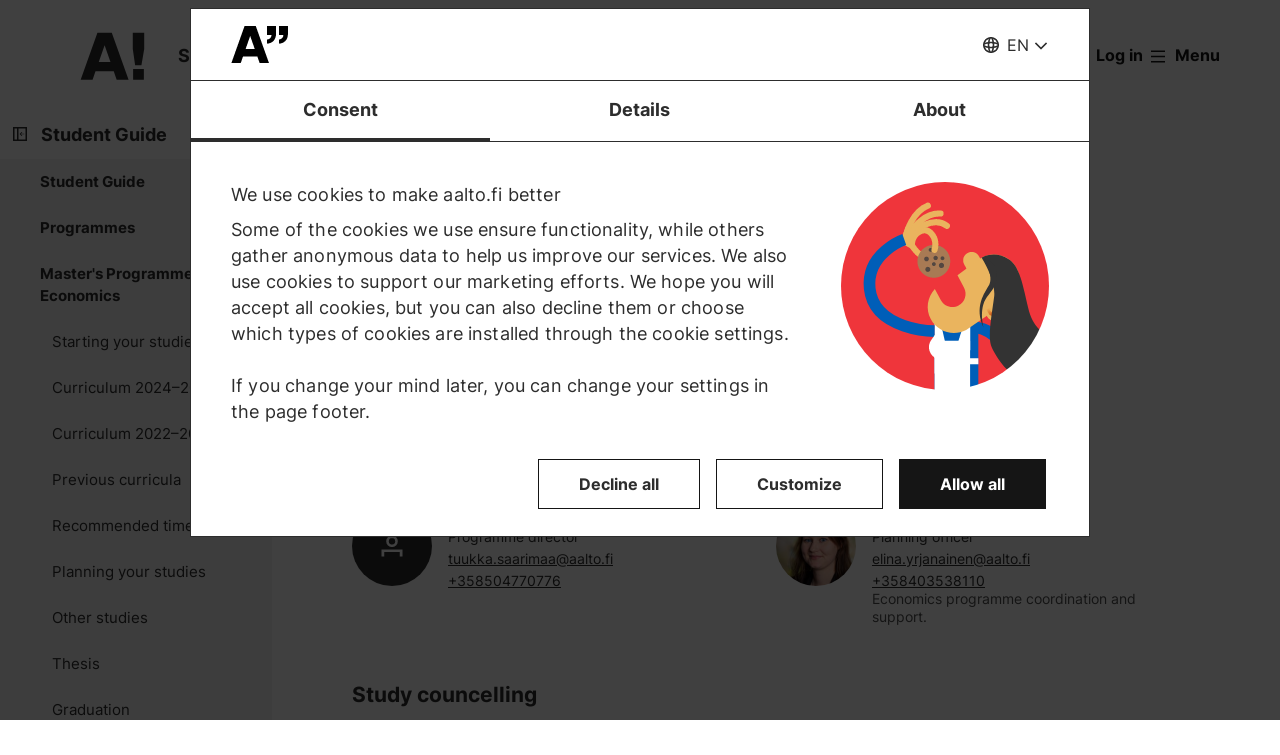

--- FILE ---
content_type: text/html; charset=UTF-8
request_url: https://www.aalto.fi/en/programmes/masters-programme-in-economics/contact
body_size: 294388
content:
<!DOCTYPE html>
<html  lang="en" dir="ltr" prefix="og: https://ogp.me/ns#">
  <head>
    <meta charset="utf-8" />
<script type="text/javascript" id="Cookiebot" src="https://consent.cookiebot.com/uc.js" data-cbid="7439002e-4a7e-4422-bda9-d575b2a8d8ce" async="async" data-culture="en"></script>
<script>window.dataLayer = window.dataLayer || [];</script>
<noscript><style>form.antibot * :not(.antibot-message) { display: none !important; }</style>
</noscript><link rel="canonical" href="https://www.aalto.fi/en/programmes/masters-programme-in-economics/contact" />
<meta property="og:type" content="article" />
<meta property="og:url" content="https://www.aalto.fi/en/programmes/masters-programme-in-economics/contact" />
<meta property="og:title" content="Contact | Aalto University" />
<meta property="og:updated_time" content="2026-01-29T09:53:02+02:00" />
<meta name="twitter:card" content="summary_large_image" />
<meta name="twitter:site" content="@AaltoUniversity" />
<meta name="twitter:title" content="Contact | Aalto University" />
<meta name="twitter:url" content="https://www.aalto.fi/en/programmes/masters-programme-in-economics/contact" />
<meta name="silktide-cms" content="3LRM3T/Ux2ns6iG/8TlUwqymP3bbf+x1gda776bSkvD6P9aWnPPcB/TqZlWFhGevdBmxoaQAKknuKdE1Kj2MglowEjIL9tAhjt4Urkwxdq2O7GG0OLP1lODGsgA3qsZnGY4rzkULTbO3ovn7k9nRTQ==" />
<meta name="Generator" content="Drupal 10 (https://www.drupal.org)" />
<meta name="MobileOptimized" content="width" />
<meta name="HandheldFriendly" content="true" />
<meta name="viewport" content="width=device-width, initial-scale=1.0" />
<link rel="alternate" hreflang="en" href="https://www.aalto.fi/en/programmes/masters-programme-in-economics/contact" />
<link rel="alternate" hreflang="fi" href="https://www.aalto.fi/fi/ohjelmat/taloustieteen-maisteriohjelma/yhteystiedot" />
<link rel="alternate" hreflang="sv" href="https://www.aalto.fi/sv/program/masters-programme-in-economics/contact" />

    <title>Contact | Aalto University</title>
    <link rel="apple-touch-icon" sizes="180x180" href="/sites/default/files/favicons/apple-touch-icon.png"/>
<link rel="icon" type="image/png" sizes="32x32" href="/sites/default/files/favicons/favicon-32x32.png"/>
<link rel="icon" type="image/png" sizes="16x16" href="/sites/default/files/favicons/favicon-16x16.png"/>
<link rel="manifest" href="/sites/default/files/favicons/site.webmanifest"/>
<link rel="mask-icon" href="/sites/default/files/favicons/safari-pinned-tab.svg" color="#5e9bce"/>
<meta name="msapplication-TileColor" content="#ffffff"/>
<meta name="theme-color" content="#ffffff"/>

    <link rel="stylesheet" media="all" href="/sites/default/files/css/css_ElszQQ-Ry5MRqQjyaLSzW0nmUQtLY7SY-qOysOoi32o.css?delta=0&amp;language=en&amp;theme=aalto_aaltofi&amp;include=eJxNymsOwjAMA-ALdcuRKrcLrKw0VZJKcHtAlMcfy_5koLpEvPJUCP8rZJGjcMzSnJvHVCUfrPTmZfIyeb6TOH3b05Rp09FRV1xwCx2Ks6Lv9uGfrKP1kWqxnbdgd3O-UoLxA4vBP_c" />
<link rel="stylesheet" media="all" href="/sites/default/files/css/css_LOpdHoM5fqL2jHiNfVXJ11XXRjVlsziLssKo4tJoza0.css?delta=1&amp;language=en&amp;theme=aalto_aaltofi&amp;include=eJxNymsOwjAMA-ALdcuRKrcLrKw0VZJKcHtAlMcfy_5koLpEvPJUCP8rZJGjcMzSnJvHVCUfrPTmZfIyeb6TOH3b05Rp09FRV1xwCx2Ks6Lv9uGfrKP1kWqxnbdgd3O-UoLxA4vBP_c" />

    <script type="application/json" data-drupal-selector="drupal-settings-json">{"path":{"baseUrl":"\/","pathPrefix":"en\/","currentPath":"node\/647421","currentPathIsAdmin":false,"isFront":false,"currentLanguage":"en","themeUrl":"\/themes\/custom\/aalto_aaltofi"},"pluralDelimiter":"\u0003","suppressDeprecationErrors":true,"ajaxPageState":{"libraries":"[base64]","theme":"aalto_aaltofi","theme_token":null},"ajaxTrustedUrl":[],"gtag":{"tagId":"","consentMode":false,"otherIds":[],"events":[],"additionalConfigInfo":[]},"gtm":{"tagId":null,"settings":{"data_layer":"dataLayer","include_environment":false},"tagIds":["GTM-N6WP2H"]},"aaltoDataLayer":{"aalto_datalayer":{"contType":"programme_subpage","contLang":"en","nodeId":"647421","contHome":"Programmes - Master\u0027s Programme in Economics","contRestriction":"public","contPublished":"23.05.2022"}},"aalto_datalayer_user_metadata_path":"\/user-metadata","site":{"enabledLanguages":["fi","sv","en"]},"aaltoEnv":"live","cookieContentBlocker":{"consentAwareness":{"accepted":{"event":{"name":"cookiebotConsentAcceptPreferences","selector":"window"},"cookie":{"operator":"===","name":"cookiebot-consent--preferences","value":"1"}},"declined":{"event":{"name":"cookiebotConsentDeclinePreferences","selector":"window"},"cookie":{"operator":"===","name":"cookiebot-consent--preferences","value":"0"}},"change":{"event":{"name":"","selector":""}}},"categories":[]},"instana_eum":{"enabled":true,"api_key":"oG0Y4C8vSbWTHHlsdYv_-g","reporting_url":"https:\/\/eum-blue-saas.instana.io\/","track_pages":false,"track_admin":false,"advanced_settings":""},"cookiebot":{"message_placeholder_cookieconsent_optout_marketing_show":false,"message_placeholder_cookieconsent_optout_marketing":"\u003Cdiv class=\u0022cookiebot cookieconsent-optout-marketing\u0022\u003E\n\t\u003Cdiv class=\u0022cookieconsent-optout-marketing__inner\u0022\u003E\n\t\t\u003Cdiv class=\u0022aalto-user-generated-content\u0022\u003E\n\u003Cp\u003EPlease \u003Ca href=\u0022!cookiebot_renew\u0022\u003Eaccept marketing-cookies\u003C\/a\u003E to view this embedded content from \u003Ca href=\u0022!cookiebot_from_src_url\u0022\u003E!cookiebot_from_src_url\u003C\/a\u003E\u003C\/p\u003E\n\u003C\/div\u003E\n\n\t\u003C\/div\u003E\n\u003C\/div\u003E\n"},"languageSwitcher":{"modalContent":[]},"pdbVue":{"developmentMode":false},"aalto_authenticated":false,"user":{"uid":0,"permissionsHash":"812ef4da51f74e5232a551693474592b7bc9f49f029f34d4184ef1ce982d2754"}}</script>
<script src="/sites/default/files/js/js_3gKNB9w13gvGDt78F6h72Ipw40KBI59KSRBUhST66Ww.js?scope=header&amp;delta=0&amp;language=en&amp;theme=aalto_aaltofi&amp;include=[base64]"></script>
<script src="/modules/contrib/google_tag/js/gtag.js?t9h5g1"></script>
<script src="/modules/contrib/google_tag/js/gtm.js?t9h5g1"></script>
<script src="/sites/default/files/js/js_1mBhaQR0NyOfBJpZt3AyK4Ssp2JnC-GJa35U1HfIG4s.js?scope=header&amp;delta=3&amp;language=en&amp;theme=aalto_aaltofi&amp;include=[base64]"></script>
<script src="https://eum.instana.io/eum.min.js" defer crossorigin="anonymous"></script>

  </head>
  <body  class="branding-scheme--none node--type-programme-subpage node--647421">
    <noscript><iframe src="https://www.googletagmanager.com/ns.html?id=GTM-N6WP2H"
                  height="0" width="0" style="display:none;visibility:hidden"></iframe></noscript>

      <div class="dialog-off-canvas-main-canvas" data-off-canvas-main-canvas>
    

  
  <div class="layout-container">

  <header id="header" role="banner"  class="header--with-top-nav">
    <a href="#main-content" class="aalto-skip-link">
      Skip to main content
    </a>

    
    
          






<div data-drupal-messages-fallback class="hidden"></div>

<div id="black-overlay"></div>
<div class="block block-topnav navigation aalto-header">
  <div id="top-nav-sticky-header" class="aalto-header__fixed-container aalto-header__floating-notifications aalto-header--at-top">
    <div class="aalto-header__container">
      <div class="aalto-header__logo-container">
        <a href="/en" class="aalto-header__logo-link" title=Home aria-label=Home rel="home">
          <svg class="aalto-header__logo aalto-logo" viewBox="0 0 143 101" aria-hidden="true">
            <use xlink:href="/themes/custom/aalto_base/images/aalto_logo.svg#logo"/>
          </svg>
          <img src="/themes/custom/aalto_aaltofi/images/signs/a1.jpg" aria-hidden="true" alt="" class="logo-sign"/>
          <img src="/themes/custom/aalto_aaltofi/images/signs/a2.jpg" aria-hidden="true" alt="" class="logo-sign">
          <img src="/themes/custom/aalto_aaltofi/images/signs/a3.jpg" aria-hidden="true" alt="" class="logo-sign">
          <img src="/themes/custom/aalto_aaltofi/images/signs/a4.jpg" aria-hidden="true" alt="" class="logo-sign">
          <img src="/themes/custom/aalto_aaltofi/images/signs/a5.jpg" aria-hidden="true" alt="" class="logo-sign">
          <img src="/themes/custom/aalto_aaltofi/images/signs/a6.jpg" aria-hidden="true" alt="" class="logo-sign">
          <img src="/themes/custom/aalto_aaltofi/images/signs/a7.jpg" aria-hidden="true" alt="" class="logo-sign">
        </a>
      </div>
                              <span class="animated-slogan typewriter-animation" aria-hidden="true" style="opacity: 0;">Sign of Change</span>
        <span class="visually-hidden">Sign of Change</span>
      
      <nav class="aalto-topnav" id="aalto-topnav" aria-labelledby="aalto-topnav-button-text">

        <ul class="aalto-topnav__navigation-items aalto-list-unstyled">
          <li class="aalto-topnav__support animated">
            <a href="/en/a-sign-of-change" class="aalto-topnav__button topnav-identifier--link-with-icon">
              <div class="donate-heart__wrapper">
                <svg class="aalto-inline-icon heart-outlined" aria-hidden="true">
                  <use xlink:href="/themes/custom/aalto_aaltofi/images/icons.svg#16-heart"/>
                </svg>
                <svg class="aalto-inline-icon heart-filled" aria-hidden="true">
                  <use xlink:href="/themes/custom/aalto_aaltofi/images/icons.svg#16-heart_fill"/>
                </svg>
              </div>
              Donate
            </a>
          </li>

          <li class="aalto-topnav__apply">
            <a href="/en/study-at-aalto" class="aalto-topnav__button topnav-identifier--link-with-icon">
              <svg class="aalto-inline-icon" aria-hidden="true">
                <use xlink:href="/themes/custom/aalto_aaltofi/images/icons.svg#16-rocket"/>
              </svg>
              Apply to Aalto
            </a>
          </li>

          <li class="aalto-topnav__break"></li>

          <li class="aalto-topnav__language">
            
    





<div class="aalto-dropdown-container js-menu-container aalto-dropdown-container--toggle-hidden-header-mobile aalto-dropdown-container--language">
  <button type="button" aria-expanded="false" class="js-menu-toggle aalto-dropdown__toggle aalto-dropdown__toggle--with_chevron"><span class="aalto-dropdown__toggle-custom-icon"><svg class="aalto-inline-icon" aria-hidden="true"><use xlink:href="/themes/custom/aalto_aaltofi/images/icons.svg#16-globe_v2"/></svg></span><span class="aalto-visually-hidden"><span lang="fi">Valitse sivuston kieli</span> / <span lang="sv">Välj webbplatsens språk</span> / <span lang="en">Select site language</span></span><span
          class="aalto-dropdown__toggle-text "
          aria-hidden="true">EN</span></button><ul  class="aalto-list-unstyled aalto-dropdown__menu"><li><a href="/fi/ohjelmat/taloustieteen-maisteriohjelma/yhteystiedot" class="aalto-dropdown__link"  lang="fi"><abbr title="Suomeksi">FI</abbr><span>Suomeksi</span></a></li><li><a href="/sv/program/masters-programme-in-economics/contact" class="aalto-dropdown__link"  lang="sv"><abbr title="Svenska">SV</abbr><span>Svenska</span></a></li><li><a href="/en/programmes/masters-programme-in-economics/contact" class="aalto-dropdown__link" aria-current="true" lang="en"><abbr title="English">EN</abbr><span>English</span></a></li></ul></div>

          </li>

          <li class="aalto-topnav__search">
            <div id="aalto-search-button-container">
              <button type="button" class="aalto-topnav__button aalto-search__toggle-button" id="aalto-search-button"
                      aria-expanded="false"
                      aria-label="Search">
                <svg class="aalto-inline-icon" aria-hidden="true">
                  <use xlink:href="/themes/custom/aalto_aaltofi/images/icons.svg#16-magnifier_lens"/>
                </svg>
                <span class="aalto-search-button__label">Search</span>
              </button>
            </div>
          </li>

                      <li class="aalto-topnav__user">
              <a href="/en/saml_login" class="aalto-topnav__button topnav-identifier--link-with-icon">
                <svg class="aalto-inline-icon" aria-hidden="true">
                  <use xlink:href="/themes/custom/aalto_aaltofi/images/icons.svg#16-arrow_login"/>
                </svg>
                Log in
              </a>
            </li>
          

          <li class="aalto-topnav__menu-items" id="aalto-topnav-items-container">
            <button type="button" class="aalto-topnav__button" id="aalto-topnav-button" aria-expanded="false">
                <span class="aalto-topnav__button-expand">
                   <svg class="aalto-topnav__button-icon aalto-inline-icon" aria-hidden="true">
                    <use xlink:href="/themes/custom/aalto_aaltofi/images/icons.svg#16-menu_burger"/>
                  </svg>
                  <span class="aalto-topnav__button-text" id="aalto-topnav-button-text">Menu</span>
                </span>
              <span class="aalto-topnav__button-collapse">
                 <svg class="aalto-topnav__button-icon aalto-inline-icon" aria-hidden="true">
                    <use xlink:href="/themes/custom/aalto_aaltofi/images/icons.svg#16-close"/>
                  </svg>
                <span class="aalto-topnav__button-text">Close menu</span>
              </span>
            </button>
            <div class="aalto-topnav__items" id="aalto-topnav__items">
              <ul class="aalto-topnav__item-container aalto-list-unstyled">
                                  <li class="aalto-topnav__action-item aalto-topnav__action-item--desktop">
                    <a href="/en/student-guide"
                       class="aalto-topnav__button aalto-topnav__action--desktop topnav-identifier--link-with-icon"
                       tabindex="-1">
                      <svg class="aalto-inline-icon" aria-hidden="true">
                        <use xlink:href="/themes/custom/aalto_aaltofi/images/icons.svg#16-level"/>
                      </svg>
                      <span>Student Guide</span>
                    </a>
                  </li>
                                <li class="aalto-topnav__action-item aalto-topnav__action-item--desktop">
                  <a href="/en/for-personnel"
                     class="aalto-topnav__button aalto-topnav__action--desktop topnav-identifier--link-with-icon">
                                          <svg class="aalto-inline-icon" aria-hidden="true">
                        <use xlink:href="/themes/custom/aalto_aaltofi/images/icons.svg#16-lock_closed"/>
                      </svg>
                                        <span>For personnel</span>
                  </a>
                </li>
                                  <li class="aalto-topnav__action-request aalto-topnav__action-item--desktop">
                    <svg class="aalto-inline-icon" aria-hidden="true">
                      <use xlink:href="/themes/custom/aalto_aaltofi/images/icons.svg#16-info"/>
                    </svg>
                    <span>Aalto community members please  <a
                        href="/en/saml_login"
                        class="aalto-topnav__action-request--link aalto-topnav__action--desktop"
                        tabindex="-1">log in</a> to see internal content</span>
                  </li>
                
                  <li class="aalto-topnav__navigation-item">
          <div class="accordion__header is-closed">
        <button type="button" class="aalto-topnav__navigation-heading accordion__title is-collapsed" aria-expanded="false">
          Admissions and studies
        </button>
      </div>
      <div class="aalto-topnav__submenu accordion__content is-collapsed">
                
                    
            
        <a href="/en/study-at-aalto"  class="aalto-topnav__submenu-link aalto-topnav__submenu-link-text"
       tabindex="-1" aria-current="false">
      Apply to Aalto          </a>
  

                    
                  
                    
            
        <a href="/en/study-options"  class="aalto-topnav__submenu-link aalto-topnav__submenu-link-text"
       tabindex="-1" aria-current="false">
      Find a study programme          </a>
  

                    
                  
                    
            
        <a href="/en/admissions"  class="aalto-topnav__submenu-link aalto-topnav__submenu-link-text"
       tabindex="-1" aria-current="false">
      How to apply          </a>
  

                    
                  
                    
            
        <a href="/en/admission-services/scholarships-and-tuition-fees"  class="aalto-topnav__submenu-link aalto-topnav__submenu-link-text"
       tabindex="-1" aria-current="false">
      Scholarships and tuition fees          </a>
  

                    
                  
                    
            
        <a href="/en/node/54501"  class="aalto-topnav__submenu-link aalto-topnav__submenu-link-text"
       tabindex="-1" aria-current="false">
      Bachelor&#039;s admissions (programmes in Finnish and Swedish)          </a>
  

                    
                  
                    
            
        <a href="/en/admission-services/apply-to-bachelors-programmes-in-english"  class="aalto-topnav__submenu-link aalto-topnav__submenu-link-text"
       tabindex="-1" aria-current="false">
      Bachelor’s admissions (programmes in English)          </a>
  

                    
                  
                    
            
        <a href="/en/study-at-aalto/apply-to-masters-programmes"  class="aalto-topnav__submenu-link aalto-topnav__submenu-link-text"
       tabindex="-1" aria-current="false">
      Master&#039;s admissions          </a>
  

                    
                  
                    
            
        <a href="/en/doctoral-education/how-to-apply-for-doctoral-studies"  class="aalto-topnav__submenu-link aalto-topnav__submenu-link-text"
       tabindex="-1" aria-current="false">
      Doctoral admissions          </a>
  

                    
                  
                    
            
        <a href="/en/study-at-aalto/studying-at-the-aalto-campus"  class="aalto-topnav__submenu-link aalto-topnav__submenu-link-text"
       tabindex="-1" aria-current="false">
      Campus life          </a>
  

                    
                  
                    
            
        <a href="/en/study-at-aalto/fairs-and-events-for-applicants"  class="aalto-topnav__submenu-link aalto-topnav__submenu-link-text"
       tabindex="-1" aria-current="false">
      Events for applicants          </a>
  

                    
                  
                    
            
        <a href="/en/study-at-aalto/chat-with-aalto-students"  class="aalto-topnav__submenu-link aalto-topnav__submenu-link-text"
       tabindex="-1" aria-current="false">
      Chat with students          </a>
  

                    
                  
                    
            
        <a href="https://cloud.info.aalto.fi/subscribe-en"  class="aalto-topnav__submenu-link aalto-topnav__submenu-link-text"
       tabindex="-1" aria-current="false">
      Subscribe to newsletter<svg class="aalto-inline-icon magazine__link-external-link" aria-label="(external link)"><use xlink:href="/themes/custom/aalto_aaltofi/images/icons.svg#16-external_link"/></svg>          </a>
  

                    
                  
                    
            
        <a href="/en/admission-services/contact-information-for-aalto-university-admission-services"  class="aalto-topnav__submenu-link aalto-topnav__submenu-link-text"
       tabindex="-1" aria-current="false">
      Contact admission services          </a>
  

                    
                  
                    
            
        <a href="/en/founder-school"  class="aalto-topnav__submenu-link aalto-topnav__submenu-link-text"
       tabindex="-1" aria-current="false">
      Founder School: from students to founders          </a>
  

                    
                  
                    
            
        <a href="/en/lifewide-learning"  class="aalto-topnav__submenu-link aalto-topnav__submenu-link-text"
       tabindex="-1" aria-current="false">
      Lifewide Learning          </a>
  

                    
                  
                    
            
        <a href="/en/international-students/incoming-exchange-students"  class="aalto-topnav__submenu-link aalto-topnav__submenu-link-text"
       tabindex="-1" aria-current="false">
      Exchange students          </a>
  

                    
                        </div>
      </li>
  <li class="aalto-topnav__navigation-item">
          <div class="accordion__header is-closed">
        <button type="button" class="aalto-topnav__navigation-heading accordion__title is-collapsed" aria-expanded="false">
          Research and art
        </button>
      </div>
      <div class="aalto-topnav__submenu accordion__content is-collapsed">
                
                    
            
        <a href="/en/research-art"  class="aalto-topnav__submenu-link aalto-topnav__submenu-link-text"
       tabindex="-1" aria-current="false">
      About our research and art          </a>
  

                    
                  
                    
            
        <a href="/en/tenure-track"  class="aalto-topnav__submenu-link aalto-topnav__submenu-link-text"
       tabindex="-1" aria-current="false">
      Tenure track career system          </a>
  

                    
                  
                    
            
        <a href="/en/doctoral-education"  class="aalto-topnav__submenu-link aalto-topnav__submenu-link-text"
       tabindex="-1" aria-current="false">
      Doctoral education          </a>
  

                    
                  
                    
            
        <a href="/en/research-and-learning-infrastructures"  class="aalto-topnav__submenu-link aalto-topnav__submenu-link-text"
       tabindex="-1" aria-current="false">
      Research and learning infrastructures          </a>
  

                    
                  
                    
            
        <a href="https://research.aalto.fi/"  class="aalto-topnav__submenu-link aalto-topnav__submenu-link-text"
       tabindex="-1" aria-current="false">
      Research portal research.aalto.fi<svg class="aalto-inline-icon magazine__link-external-link" aria-label="(external link)"><use xlink:href="/themes/custom/aalto_aaltofi/images/icons.svg#16-external_link"/></svg>          </a>
  

                    
                  
                    
            
        <a href="/en/aalto-university/rankings"  class="aalto-topnav__submenu-link aalto-topnav__submenu-link-text"
       tabindex="-1" aria-current="false">
      Rankings          </a>
  

                    
                        </div>
      </li>
  <li class="aalto-topnav__navigation-item">
          <div class="accordion__header is-closed">
        <button type="button" class="aalto-topnav__navigation-heading accordion__title is-collapsed" aria-expanded="false">
          Schools and departments
        </button>
      </div>
      <div class="aalto-topnav__submenu accordion__content is-collapsed">
                
                    
            
        <span class="aalto-topnav__submenu-heading">Schools</span>
      

                    
                  
                    
            
        <a href="/en/school-of-arts-design-and-architecture"  class="aalto-topnav__submenu-link aalto-topnav__submenu-link-text"
       tabindex="-1" aria-current="false">
      School of Arts, Design and Architecture           </a>
  

                    
                  
                    
            
        <a href="/en/school-of-business"  class="aalto-topnav__submenu-link aalto-topnav__submenu-link-text"
       tabindex="-1" aria-current="false">
      School of Business          </a>
  

                    
                  
                    
            
        <a href="/en/school-of-chemical-engineering"  class="aalto-topnav__submenu-link aalto-topnav__submenu-link-text"
       tabindex="-1" aria-current="false">
      School of Chemical Engineering          </a>
  

                    
                  
                    
            
        <a href="/en/school-of-electrical-engineering"  class="aalto-topnav__submenu-link aalto-topnav__submenu-link-text"
       tabindex="-1" aria-current="false">
      School of Electrical Engineering          </a>
  

                    
                  
                    
            
        <a href="/en/school-of-engineering"  class="aalto-topnav__submenu-link aalto-topnav__submenu-link-text"
       tabindex="-1" aria-current="false">
      School of Engineering          </a>
  

                    
                  
                    
            
        <a href="/en/school-of-science"  class="aalto-topnav__submenu-link aalto-topnav__submenu-link-text"
       tabindex="-1" aria-current="false">
      School of Science          </a>
  

                    
                  
                                <div class="aalto-topnav__submenu-group">
          
            
        <span class="aalto-topnav__submenu-heading">Departments</span>
      

                                  
        <a href="/en/department-of-accounting-business-law"  class="aalto-topnav__submenu-link aalto-topnav__submenu-link-text"
       tabindex="-1" aria-current="false">
      Accounting &amp; Business Law          </a>
  
                        
        <a href="/en/department-of-applied-physics"  class="aalto-topnav__submenu-link aalto-topnav__submenu-link-text"
       tabindex="-1" aria-current="false">
      Applied Physics          </a>
  
                        
        <a href="/en/department-of-architecture"  class="aalto-topnav__submenu-link aalto-topnav__submenu-link-text"
       tabindex="-1" aria-current="false">
      Architecture          </a>
  
                        
        <a href="/en/department-of-art-and-media"  class="aalto-topnav__submenu-link aalto-topnav__submenu-link-text"
       tabindex="-1" aria-current="false">
      Art and Media          </a>
  
                        
        <a href="/en/department-of-bioproducts-and-biosystems"  class="aalto-topnav__submenu-link aalto-topnav__submenu-link-text"
       tabindex="-1" aria-current="false">
      Bioproducts and Biosystems          </a>
  
                        
        <a href="/en/department-of-built-environment"  class="aalto-topnav__submenu-link aalto-topnav__submenu-link-text"
       tabindex="-1" aria-current="false">
      Built Environment          </a>
  
                        
        <a href="/en/department-of-chemical-and-metallurgical-engineering"  class="aalto-topnav__submenu-link aalto-topnav__submenu-link-text"
       tabindex="-1" aria-current="false">
      Chemical and Metallurgical Engineering          </a>
  
                        
        <a href="/en/department-of-chemistry-and-materials-science"  class="aalto-topnav__submenu-link aalto-topnav__submenu-link-text"
       tabindex="-1" aria-current="false">
      Chemistry and Materials Science          </a>
  
                        
        <a href="/en/department-of-civil-engineering"  class="aalto-topnav__submenu-link aalto-topnav__submenu-link-text"
       tabindex="-1" aria-current="false">
      Civil Engineering          </a>
  
                        
        <a href="/en/department-of-computer-science"  class="aalto-topnav__submenu-link aalto-topnav__submenu-link-text"
       tabindex="-1" aria-current="false">
      Computer Science          </a>
  
                        
        <a href="/en/department-of-design"  class="aalto-topnav__submenu-link aalto-topnav__submenu-link-text"
       tabindex="-1" aria-current="false">
      Design          </a>
  
                        
        <a href="/en/department-of-economics"  class="aalto-topnav__submenu-link aalto-topnav__submenu-link-text"
       tabindex="-1" aria-current="false">
      Economics          </a>
  
                        
        <a href="/en/department-of-electrical-engineering-and-automation"  class="aalto-topnav__submenu-link aalto-topnav__submenu-link-text"
       tabindex="-1" aria-current="false">
      Electrical Engineering and Automation          </a>
  
                        
        <a href="/en/department-of-electronics-and-nanoengineering"  class="aalto-topnav__submenu-link aalto-topnav__submenu-link-text"
       tabindex="-1" aria-current="false">
      Electronics and Nanoengineering          </a>
  
                        
        <a href="/en/department-of-film-elo"  class="aalto-topnav__submenu-link aalto-topnav__submenu-link-text"
       tabindex="-1" aria-current="false">
      Film, Television and Scenography          </a>
  
                        
        <a href="/en/department-of-finance"  class="aalto-topnav__submenu-link aalto-topnav__submenu-link-text"
       tabindex="-1" aria-current="false">
      Finance          </a>
  
                        
        <a href="/en/department-of-industrial-engineering-and-management"  class="aalto-topnav__submenu-link aalto-topnav__submenu-link-text"
       tabindex="-1" aria-current="false">
      Industrial Engineering and Management          </a>
  
                        
        <a href="/en/department-of-information-and-communications-engineering"  class="aalto-topnav__submenu-link aalto-topnav__submenu-link-text"
       tabindex="-1" aria-current="false">
      Information and Communications Engineering          </a>
  
                        
        <a href="/en/department-of-information-and-service-management"  class="aalto-topnav__submenu-link aalto-topnav__submenu-link-text"
       tabindex="-1" aria-current="false">
      Information and Service Management          </a>
  
                        
        <a href="/en/department-of-management-studies"  class="aalto-topnav__submenu-link aalto-topnav__submenu-link-text"
       tabindex="-1" aria-current="false">
      Management Studies          </a>
  
                        
        <a href="/en/department-of-marketing"  class="aalto-topnav__submenu-link aalto-topnav__submenu-link-text"
       tabindex="-1" aria-current="false">
      Marketing          </a>
  
                        
        <a href="/en/department-of-mathematics-and-systems-analysis"  class="aalto-topnav__submenu-link aalto-topnav__submenu-link-text"
       tabindex="-1" aria-current="false">
      Mathematics and Systems Analysis          </a>
  
                        
        <a href="/en/department-of-energy-and-mechanical-engineering"  class="aalto-topnav__submenu-link aalto-topnav__submenu-link-text"
       tabindex="-1" aria-current="false">
      Energy and Mechanical Engineering          </a>
  
                        
        <a href="/en/department-of-neuroscience-and-biomedical-engineering"  class="aalto-topnav__submenu-link aalto-topnav__submenu-link-text"
       tabindex="-1" aria-current="false">
      Neuroscience and Biomedical Engineering          </a>
  
                        
        <span class="aalto-topnav__submenu-heading">Other units</span>
      
                        
        <a href="/en/language-centre"  class="aalto-topnav__submenu-link aalto-topnav__submenu-link-text"
       tabindex="-1" aria-current="false">
      Language Centre          </a>
  
                        
        <a href="/en/learning-centre"  class="aalto-topnav__submenu-link aalto-topnav__submenu-link-text"
       tabindex="-1" aria-current="false">
      Library - Learning Centre          </a>
  
          
                      </div>
                        </div>
      </li>
  <li class="aalto-topnav__navigation-item">
          <div class="accordion__header is-closed">
        <button type="button" class="aalto-topnav__navigation-heading accordion__title is-collapsed" aria-expanded="false">
          Collaboration
        </button>
      </div>
      <div class="aalto-topnav__submenu accordion__content is-collapsed">
                
                    
            
        <a href="/en/collaboration"  class="aalto-topnav__submenu-link aalto-topnav__submenu-link-text"
       tabindex="-1" aria-current="false">
      Collaborate with us          </a>
  

                    
                  
                    
            
        <a href="/en/for-alumni"  class="aalto-topnav__submenu-link aalto-topnav__submenu-link-text"
       tabindex="-1" aria-current="false">
      For alumni          </a>
  

                    
                  
                    
            
        <a href="/en/corporate-collaboration"  class="aalto-topnav__submenu-link aalto-topnav__submenu-link-text"
       tabindex="-1" aria-current="false">
      Corporate collaboration          </a>
  

                    
                  
                    
            
        <a href="/en/aalto-networking-platform"  class="aalto-topnav__submenu-link aalto-topnav__submenu-link-text"
       tabindex="-1" aria-current="false">
      Aalto networking platform          </a>
  

                    
                  
                    
            
        <a href="/en/advancing-entrepreneurship-and-innovations"  class="aalto-topnav__submenu-link aalto-topnav__submenu-link-text"
       tabindex="-1" aria-current="false">
      Entrepreneurship and innovations          </a>
  

                    
                  
                    
            
        <a href="/en/collaboration/cooperation-with-higher-education-institutions-and-research-institutes"  class="aalto-topnav__submenu-link aalto-topnav__submenu-link-text"
       tabindex="-1" aria-current="false">
      Cooperation with HEI and research institutes          </a>
  

                    
                  
                    
            
        <a href="/en/collaboration/collaboration-with-cities-and-regions"  class="aalto-topnav__submenu-link aalto-topnav__submenu-link-text"
       tabindex="-1" aria-current="false">
      Collaboration with cities and regions          </a>
  

                    
                  
                    
            
        <a href="/en/give-for-the-future"  class="aalto-topnav__submenu-link aalto-topnav__submenu-link-text"
       tabindex="-1" aria-current="false">
      Support us          </a>
  

                    
                        </div>
      </li>
  <li class="aalto-topnav__navigation-item">
          <div class="accordion__header is-closed">
        <button type="button" class="aalto-topnav__navigation-heading accordion__title is-collapsed" aria-expanded="false">
          News and events
        </button>
      </div>
      <div class="aalto-topnav__submenu accordion__content is-collapsed">
                
                    
            
        <a href="/en/news-and-events"  class="aalto-topnav__submenu-link aalto-topnav__submenu-link-text"
       tabindex="-1" aria-current="false">
      Highlights          </a>
  

                    
                  
                    
            
        <a href="/en/news"  class="aalto-topnav__submenu-link aalto-topnav__submenu-link-text"
       tabindex="-1" aria-current="false">
      News          </a>
  

                    
                  
                    
            
        <a href="/en/events"  class="aalto-topnav__submenu-link aalto-topnav__submenu-link-text"
       tabindex="-1" aria-current="false">
      Events          </a>
  

                    
                  
                    
            
        <a href="/en/aalto-university/aalto-university-magazine"  class="aalto-topnav__submenu-link aalto-topnav__submenu-link-text"
       tabindex="-1" aria-current="false">
      Aalto University Magazine          </a>
  

                    
                  
                    
            
        <a href="https://ourblogs.aalto.fi/"  class="aalto-topnav__submenu-link aalto-topnav__submenu-link-text"
       tabindex="-1" aria-current="false">
      OurBlogs<svg class="aalto-inline-icon magazine__link-external-link" aria-label="(external link)"><use xlink:href="/themes/custom/aalto_aaltofi/images/icons.svg#16-external_link"/></svg>          </a>
  

                    
                  
                    
            
        <a href="/en/podcasts"  class="aalto-topnav__submenu-link aalto-topnav__submenu-link-text"
       tabindex="-1" aria-current="false">
      Podcasts          </a>
  

                    
                        </div>
      </li>
  <li class="aalto-topnav__navigation-item">
          <div class="accordion__header is-closed">
        <button type="button" class="aalto-topnav__navigation-heading accordion__title is-collapsed" aria-expanded="false">
          About us
        </button>
      </div>
      <div class="aalto-topnav__submenu accordion__content is-collapsed">
                
                    
            
        <a href="/en/aalto-university"  class="aalto-topnav__submenu-link aalto-topnav__submenu-link-text"
       tabindex="-1" aria-current="false">
      About Aalto University          </a>
  

                    
                  
                    
            
        <a href="/en/strategy"  class="aalto-topnav__submenu-link aalto-topnav__submenu-link-text"
       tabindex="-1" aria-current="false">
      Our strategy          </a>
  

                    
                  
                    
            
        <a href="/en/sustainability"  class="aalto-topnav__submenu-link aalto-topnav__submenu-link-text"
       tabindex="-1" aria-current="false">
      Sustainability          </a>
  

                    
                  
                    
            
        <a href="/en/aalto-university/code-of-conduct-values-into-practice"  class="aalto-topnav__submenu-link aalto-topnav__submenu-link-text"
       tabindex="-1" aria-current="false">
      Code of Conduct          </a>
  

                    
                  
                    
            
        <a href="/en/aalto-handbook"  class="aalto-topnav__submenu-link aalto-topnav__submenu-link-text"
       tabindex="-1" aria-current="false">
      Aalto Handbook          </a>
  

                    
                  
                    
            
        <a href="/en/campus"  class="aalto-topnav__submenu-link aalto-topnav__submenu-link-text"
       tabindex="-1" aria-current="false">
      Campus          </a>
  

                    
                  
                    
            
        <a href="/en/people"  class="aalto-topnav__submenu-link aalto-topnav__submenu-link-text"
       tabindex="-1" aria-current="false">
      People and contact information          </a>
  

                    
                  
                    
            
        <a href="/en/for-the-media"  class="aalto-topnav__submenu-link aalto-topnav__submenu-link-text"
       tabindex="-1" aria-current="false">
      For the media          </a>
  

                    
                  
                    
            
        <a href="/en/careers-at-aalto"  class="aalto-topnav__submenu-link aalto-topnav__submenu-link-text"
       tabindex="-1" aria-current="false">
      Careers          </a>
  

                    
                        </div>
      </li>
  <li class="aalto-topnav__navigation-item">
          <div class="accordion__header is-closed">
        <button type="button" class="aalto-topnav__navigation-heading accordion__title is-collapsed" aria-expanded="false">
          Tools and services
        </button>
      </div>
      <div class="aalto-topnav__submenu accordion__content is-collapsed">
                
                    
            
        <a href="/en/services/quicklinks-to-tools"  highlight="1" class="aalto-topnav__submenu-link aalto-topnav__submenu-highlighted aalto-topnav__submenu-link-text"
       tabindex="-1" aria-current="false">
      All tools (requires login)          </a>
  

                    
                  
                    
            
        <a href="/en/services"  highlight="1" class="aalto-topnav__submenu-link aalto-topnav__submenu-highlighted aalto-topnav__submenu-link-text"
       tabindex="-1" aria-current="false">
      All services          </a>
  

                    
                  
                                <div class="aalto-topnav__submenu-group">
          
            
        <span class="aalto-topnav__submenu-heading">Most used tools</span>
      

                                  
        <a href="https://ai.aalto.fi/"  class="aalto-topnav__submenu-link aalto-topnav__submenu-link-text"
       tabindex="-1" aria-current="false">
      Aalto AI Assistant<svg class="aalto-inline-icon magazine__link-external-link" aria-label="(external link)"><use xlink:href="/themes/custom/aalto_aaltofi/images/icons.svg#16-external_link"/></svg>          </a>
  
                        
        <a href="https://abacus-accounting.aalto.fi/"  class="aalto-topnav__submenu-link aalto-topnav__submenu-link-text"
       tabindex="-1" aria-current="false">
      Abacus-accounting<svg class="aalto-inline-icon magazine__link-external-link" aria-label="(external link)"><use xlink:href="/themes/custom/aalto_aaltofi/images/icons.svg#16-external_link"/></svg>          </a>
  
                        
        <a href="https://abacus-planning.aalto.fi/"  class="aalto-topnav__submenu-link aalto-topnav__submenu-link-text"
       tabindex="-1" aria-current="false">
      Abacus-planning<svg class="aalto-inline-icon magazine__link-external-link" aria-label="(external link)"><use xlink:href="/themes/custom/aalto_aaltofi/images/icons.svg#16-external_link"/></svg>          </a>
  
                        
        <a href="https://ada.aalto.fi/"  class="aalto-topnav__submenu-link aalto-topnav__submenu-link-text"
       tabindex="-1" aria-current="false">
      Ada<svg class="aalto-inline-icon magazine__link-external-link" aria-label="(external link)"><use xlink:href="/themes/custom/aalto_aaltofi/images/icons.svg#16-external_link"/></svg>          </a>
  
                        
        <a href="https://booking.aalto.fi"  class="aalto-topnav__submenu-link aalto-topnav__submenu-link-text"
       tabindex="-1" aria-current="false">
      Asio (booking.aalto.fi)<svg class="aalto-inline-icon magazine__link-external-link" aria-label="(external link)"><use xlink:href="/themes/custom/aalto_aaltofi/images/icons.svg#16-external_link"/></svg>          </a>
  
                        
        <a href="https://halli.aalto.fi/"  class="aalto-topnav__submenu-link aalto-topnav__submenu-link-text"
       tabindex="-1" aria-current="false">
      Halli<svg class="aalto-inline-icon magazine__link-external-link" aria-label="(external link)"><use xlink:href="/themes/custom/aalto_aaltofi/images/icons.svg#16-external_link"/></svg>          </a>
  
                        
        <a href="https://www-sanakirja-fi.libproxy.aalto.fi/"  class="aalto-topnav__submenu-link aalto-topnav__submenu-link-text"
       tabindex="-1" aria-current="false">
      MOT Kielipalvelu (language service)<svg class="aalto-inline-icon magazine__link-external-link" aria-label="(external link)"><use xlink:href="/themes/custom/aalto_aaltofi/images/icons.svg#16-external_link"/></svg>          </a>
  
                        
        <a href="https://neo.aalto.fi/"  class="aalto-topnav__submenu-link aalto-topnav__submenu-link-text"
       tabindex="-1" aria-current="false">
      Neo<svg class="aalto-inline-icon magazine__link-external-link" aria-label="(external link)"><use xlink:href="/themes/custom/aalto_aaltofi/images/icons.svg#16-external_link"/></svg>          </a>
  
                        
        <a href="/en/people"  class="aalto-topnav__submenu-link aalto-topnav__submenu-link-text"
       tabindex="-1" aria-current="false">
      People hub          </a>
  
                        
        <a href="https://phonebook.aalto.fi/"  class="aalto-topnav__submenu-link aalto-topnav__submenu-link-text"
       tabindex="-1" aria-current="false">
      Phone book<svg class="aalto-inline-icon magazine__link-external-link" aria-label="(external link)"><use xlink:href="/themes/custom/aalto_aaltofi/images/icons.svg#16-external_link"/></svg>          </a>
  
                        
        <a href="https://reportfinder.aalto.fi"  class="aalto-topnav__submenu-link aalto-topnav__submenu-link-text"
       tabindex="-1" aria-current="false">
      PowerBI report finder<svg class="aalto-inline-icon magazine__link-external-link" aria-label="(external link)"><use xlink:href="/themes/custom/aalto_aaltofi/images/icons.svg#16-external_link"/></svg>          </a>
  
                        
        <a href="https://salesforce.aalto.fi/"  class="aalto-topnav__submenu-link aalto-topnav__submenu-link-text"
       tabindex="-1" aria-current="false">
      Salesforce (Service platform)<svg class="aalto-inline-icon magazine__link-external-link" aria-label="(external link)"><use xlink:href="/themes/custom/aalto_aaltofi/images/icons.svg#16-external_link"/></svg>          </a>
  
                        
        <a href="https://www.tiima.com/cognito/aalto"  class="aalto-topnav__submenu-link aalto-topnav__submenu-link-text"
       tabindex="-1" aria-current="false">
      Tiima<svg class="aalto-inline-icon magazine__link-external-link" aria-label="(external link)"><use xlink:href="/themes/custom/aalto_aaltofi/images/icons.svg#16-external_link"/></svg>          </a>
  
                        
        <a href="https://outlook.office.com/"  class="aalto-topnav__submenu-link aalto-topnav__submenu-link-text"
       tabindex="-1" aria-current="false">
      Webmail<svg class="aalto-inline-icon magazine__link-external-link" aria-label="(external link)"><use xlink:href="/themes/custom/aalto_aaltofi/images/icons.svg#16-external_link"/></svg>          </a>
  
                        
        <a href="https://survey.aalto.fi/"  class="aalto-topnav__submenu-link aalto-topnav__submenu-link-text"
       tabindex="-1" aria-current="false">
      Webropol<svg class="aalto-inline-icon magazine__link-external-link" aria-label="(external link)"><use xlink:href="/themes/custom/aalto_aaltofi/images/icons.svg#16-external_link"/></svg>          </a>
  
                        
        <a href="https://wd3.myworkday.com/aalto/d/home.htmld"  class="aalto-topnav__submenu-link aalto-topnav__submenu-link-text"
       tabindex="-1" aria-current="false">
      Workday<svg class="aalto-inline-icon magazine__link-external-link" aria-label="(external link)"><use xlink:href="/themes/custom/aalto_aaltofi/images/icons.svg#16-external_link"/></svg>          </a>
  
          
                      </div>
                  
                                <div class="aalto-topnav__submenu-group">
          
            
        <span class="aalto-topnav__submenu-heading">Most used services</span>
      

                                  
        <a href="/en/services/communications-services"  class="aalto-topnav__submenu-link aalto-topnav__submenu-link-text"
       tabindex="-1" aria-current="false">
      Communications services          </a>
  
                        
        <a href="/en/services/hr-services"  class="aalto-topnav__submenu-link aalto-topnav__submenu-link-text"
       tabindex="-1" aria-current="false">
      HR services          </a>
  
                        
        <a href="/en/it-services"  class="aalto-topnav__submenu-link aalto-topnav__submenu-link-text"
       tabindex="-1" aria-current="false">
      IT Services          </a>
  
                        
        <a href="/en/services/learning-services"  class="aalto-topnav__submenu-link aalto-topnav__submenu-link-text"
       tabindex="-1" aria-current="false">
      Learning services          </a>
  
                        
        <a href="/en/services/occupational-health-care"  class="aalto-topnav__submenu-link aalto-topnav__submenu-link-text"
       tabindex="-1" aria-current="false">
      Occupational health          </a>
  
                        
        <a href="/en/services/research-and-innovation-services"  class="aalto-topnav__submenu-link aalto-topnav__submenu-link-text"
       tabindex="-1" aria-current="false">
      Research and innovation services          </a>
  
                        
        <a href="/en/teachers-handbook"  class="aalto-topnav__submenu-link aalto-topnav__submenu-link-text"
       tabindex="-1" aria-current="false">
      Teacher&#039;s Handbook          </a>
  
                        
        <a href="/en/services/travel-services"  class="aalto-topnav__submenu-link aalto-topnav__submenu-link-text"
       tabindex="-1" aria-current="false">
      Travel services          </a>
  
          
                      </div>
                  
                                <div class="aalto-topnav__submenu-group">
          
            
        <span class="aalto-topnav__submenu-heading">For students</span>
      

                                  
        <a href="https://sisu.aalto.fi"  class="aalto-topnav__submenu-link aalto-topnav__submenu-link-text"
       tabindex="-1" aria-current="false">
      Sisu<svg class="aalto-inline-icon magazine__link-external-link" aria-label="(external link)"><use xlink:href="/themes/custom/aalto_aaltofi/images/icons.svg#16-external_link"/></svg>          </a>
  
                        
        <a href="https://mycourses.aalto.fi/"  class="aalto-topnav__submenu-link aalto-topnav__submenu-link-text"
       tabindex="-1" aria-current="false">
      MyCourses<svg class="aalto-inline-icon magazine__link-external-link" aria-label="(external link)"><use xlink:href="/themes/custom/aalto_aaltofi/images/icons.svg#16-external_link"/></svg>          </a>
  
                        
        <a href="https://mystudies.aalto.fi"  class="aalto-topnav__submenu-link aalto-topnav__submenu-link-text"
       tabindex="-1" aria-current="false">
      MyStudies<svg class="aalto-inline-icon magazine__link-external-link" aria-label="(external link)"><use xlink:href="/themes/custom/aalto_aaltofi/images/icons.svg#16-external_link"/></svg>          </a>
  
                        
        <a href="https://courses.aalto.fi/"  class="aalto-topnav__submenu-link aalto-topnav__submenu-link-text"
       tabindex="-1" aria-current="false">
      Browse all courses<svg class="aalto-inline-icon magazine__link-external-link" aria-label="(external link)"><use xlink:href="/themes/custom/aalto_aaltofi/images/icons.svg#16-external_link"/></svg>          </a>
  
          
                      </div>
                  
                                <div class="aalto-topnav__submenu-group">
          
            
        <span class="aalto-topnav__submenu-heading">Safety and emergencies</span>
      

                                  
        <a href="/en/security"  class="aalto-topnav__submenu-link aalto-topnav__submenu-link-text"
       tabindex="-1" aria-current="false">
      Emergencies          </a>
  
                        
        <a href="/en/services/safety-and-security-observations"  class="aalto-topnav__submenu-link aalto-topnav__submenu-link-text"
       tabindex="-1" aria-current="false">
      Incident report          </a>
  
                        
        <a href="/en/cyber-security"  class="aalto-topnav__submenu-link aalto-topnav__submenu-link-text"
       tabindex="-1" aria-current="false">
      Cyber Security          </a>
  
                        
        <a href="/en/cyber-security/report-an-information-security-incident"  class="aalto-topnav__submenu-link aalto-topnav__submenu-link-text"
       tabindex="-1" aria-current="false">
      Cyber Security incident report          </a>
  
          
                      </div>
                  
                                <div class="aalto-topnav__submenu-group">
          
            
        <span class="aalto-topnav__submenu-heading">Other</span>
      

                                  
        <a href="/en/services/aalto-space-mobile-application"  class="aalto-topnav__submenu-link aalto-topnav__submenu-link-text"
       tabindex="-1" aria-current="false">
      Aalto Space          </a>
  
                        
        <a href="https://shop.aalto.fi/"  class="aalto-topnav__submenu-link aalto-topnav__submenu-link-text"
       tabindex="-1" aria-current="false">
      Aalto University Shop<svg class="aalto-inline-icon magazine__link-external-link" aria-label="(external link)"><use xlink:href="/themes/custom/aalto_aaltofi/images/icons.svg#16-external_link"/></svg>          </a>
  
                        
        <a href="https://brand.aalto.fi"  class="aalto-topnav__submenu-link aalto-topnav__submenu-link-text"
       tabindex="-1" aria-current="false">
      Brand library and design system<svg class="aalto-inline-icon magazine__link-external-link" aria-label="(external link)"><use xlink:href="/themes/custom/aalto_aaltofi/images/icons.svg#16-external_link"/></svg>          </a>
  
                        
        <a href="https://www.lounaat.info/otaniemi"  class="aalto-topnav__submenu-link aalto-topnav__submenu-link-text"
       tabindex="-1" aria-current="false">
      Lunch menus<svg class="aalto-inline-icon magazine__link-external-link" aria-label="(external link)"><use xlink:href="/themes/custom/aalto_aaltofi/images/icons.svg#16-external_link"/></svg>          </a>
  
          
                      </div>
                        </div>
      </li>




                
  
<li class="aalto-topnav__language-item aalto-topnav__action-item--mobile">
  <svg class="aalto-inline-icon" aria-hidden="true">
    <use xlink:href="/themes/custom/aalto_aaltofi/images/icons.svg#16-globe" />
  </svg>

            <a href="/en/programmes/masters-programme-in-economics/contact" class="aalto-button aalto-topnav__action--mobile" tabindex="-1" aria-current="true" lang="en">
        <abbr title="English">EN</abbr>
      </a>
      </li>
  
  <li class="aalto-topnav__language-item aalto-topnav__action-item--mobile">
          <a href="/fi/ohjelmat/taloustieteen-maisteriohjelma/yhteystiedot" class="aalto-button aalto-topnav__action--mobile" tabindex="-1"  lang="fi">
        <abbr title="Suomeksi">FI</abbr>
      </a>
      </li>
  
  <li class="aalto-topnav__language-item aalto-topnav__action-item--mobile">
          <a href="/sv/program/masters-programme-in-economics/contact" class="aalto-button aalto-topnav__action--mobile" tabindex="-1"  lang="sv">
        <abbr title="Svenska">SV</abbr>
      </a>
      </li>


                                  <li class="aalto-topnav__action-item aalto-topnav__action-item--first aalto-topnav__action-item--mobile">
                    <a href="/en/study-at-aalto"
                       class="aalto-topnav__action-item--link aalto-topnav__action--mobile topnav-identifier--link-with-icon"
                       tabindex="-1">
                      <svg class="aalto-inline-icon" aria-hidden="true">
                        <use xlink:href="/themes/custom/aalto_aaltofi/images/icons.svg#16-rocket" />
                      </svg>
                      Apply to Aalto
                    </a>
                  </li>
                
                
                <li
                  class="aalto-topnav__action-item aalto-topnav__action-item--mobile">
                  <a href="/en/a-sign-of-change"
                     class="aalto-topnav__action-item--link aalto-topnav__action--mobile topnav-identifier--link-with-icon"
                     tabindex="-1">
                    <svg class="aalto-inline-icon" aria-hidden="true">
                      <use xlink:href="/themes/custom/aalto_aaltofi/images/icons.svg#16-heart"/>
                    </svg>
                    Donate
                  </a>
                </li>
                                  <li class="aalto-topnav__action-item aalto-topnav__action-item--mobile">
                    <a href="/en/student-guide"
                       class="aalto-topnav__action-item--link aalto-topnav__action--mobile topnav-identifier--link-with-icon"
                       tabindex="-1">
                      <svg class="aalto-inline-icon" aria-hidden="true">
                        <use xlink:href="/themes/custom/aalto_aaltofi/images/icons.svg#16-level" />
                      </svg>
                      Student Guide
                    </a>
                  </li>
                
                                  <li class="aalto-topnav__action-item aalto-topnav__action-item--mobile">
                    <a href="/en/for-personnel"
                       class="aalto-topnav__action-item--link aalto-topnav__action--mobile topnav-identifier--link-with-icon"
                       tabindex="-1">
                                              <svg class="aalto-inline-icon" aria-hidden="true">
                          <use xlink:href="/themes/custom/aalto_aaltofi/images/icons.svg#16-lock_closed"/>
                        </svg>
                                            For personnel
                    </a>
                  </li>
                
                                  <li class="aalto-topnav__action-request aalto-topnav__action-item--mobile">
                    <svg class="aalto-inline-icon" aria-hidden="true">
                      <use xlink:href="/themes/custom/aalto_aaltofi/images/icons.svg#16-info"/>
                    </svg>
                    <span>Aalto community members please log in to see internal content</span>
                  </li>
                  <li class="aalto-topnav__action-item aalto-topnav__action-item--mobile">
                    <a href="/en/saml_login"
                       class="aalto-button aalto-button--primary aalto-topnav__action--mobile" tabindex="-1">
                      Log in
                    </a>
                  </li>
                              </ul>
            </div>
          </li>

        </ul>
      </nav>
      <div id="aalto-search">
        <div class="aalto-search__container aalto-search__container--hidden" id="search-container">
          <div class="aalto-search__header content-container">
            <label class="aalto-search__label" for="aalto-search__input">Search</label>
            <button type="button" class="aalto-search__close" id="aalto-search-close"
                    aria-label="Close search">
              <svg class="aalto-inline-icon" aria-hidden="true">
                <use xlink:href="/themes/custom/aalto_aaltofi/images/icons.svg#16-close"/>
              </svg>
            </button>
          </div>
          <div id="aalto-quicksearch"></div>
        </div>
        <div class="aalto-search__overlay" id="aalto-search-overlay"></div>
      </div>
    </div>
    
  </div>
  <div id="top-nav-sticky-header-dummy"></div>
</div>

      </header>

<div class="layout-content ">
        <main>
      <a id="main-content" tabindex="-1"></a>            
                          <div  class="region region--content">
    
<div  id="block-aalto-aaltofi-aaltoquicksearch" class="block block-pdb-vue block-vue-componentaalto-quick-search">
  
    
          <div class="aalto-quick-search" id="c3643e92-1466-46a7-8c93-cefaad4ba37d"><div id="aalto-quicksearch2"></div>
</div>
  </div>
<div id="aalto-sidenav-title" class="aalto-sidenav-title aalto-header--at-top">
  <button class="aalto-sidenav__toggle"
        id="hide-sidenav"
        aria-expanded="true"
        aria-controls="sidenav">
  <svg class="aalto-inline-icon" aria-hidden="true">
    <use xlink:href="/themes/custom/aalto_aaltofi/images/icons.svg#16-side_panel_hide" />
  </svg>
  <span class="visually-hidden">Close side navigation</span>
</button>
<button class="aalto-sidenav__toggle hidden"
        aria-expanded="false"
        aria-controls="sidenav"
        id="show-sidenav">
  <svg class="aalto-inline-icon" aria-hidden="true">
    <use xlink:href="/themes/custom/aalto_aaltofi/images/icons.svg#16-side_panel_show" />
  </svg>
  <span class="visually-hidden">Open side navigation</span>
</button>
<h1>Student Guide</h1>
</div>
<div class="content-wrapper">
  <div id="aalto-sidenav" class="aalto-sidenav open">
    


      <ul class="aalto-list-unstyled is-collapsed aalto-sidenav__links">
                              <li class="aalto-sidenav__no-submenu">
                      <a href="/en/student-guide" >
                            Student Guide
                          </a>
                            </li>
                              <li class="aalto-sidenav__no-submenu">
                      <a href="/en/programmes-hub" >
                            Programmes
                          </a>
                            </li>
                              <li class="active-trail aalto-sidenav__has-submenu">
                      <a href="/en/programmes/masters-programme-in-economics" >
                            Master's Programme in Economics
                          </a>
                                <div class="aalto-sidenav__accordion-title-container is-closed">
              <button class="accordion__title aalto-sidenav__submenu-toggle is-collapsed"
                      aria-expanded="false">
                <span class="visually-hidden">Toggle sub navigation Master's Programme in Economics</span>
              </button>
            </div>
                  <ul class="aalto-list-unstyled is-collapsed aalto-sidenav__submenu">
                              <li class="aalto-sidenav__no-submenu">
                      <a href="/en/programmes/masters-programme-in-economics/starting-your-studies" >
                            Starting your studies
                          </a>
                            </li>
                              <li class="aalto-sidenav__no-submenu">
                      <a href="/en/programmes/masters-programme-in-economics/curriculum-2024-2026" >
                            Curriculum 2024–2026
                          </a>
                            </li>
                              <li class="aalto-sidenav__no-submenu">
                      <a href="/en/programmes/masters-programme-in-economics/curriculum-2022-2024" >
                            Curriculum 2022–2024
                          </a>
                            </li>
                              <li class="aalto-sidenav__no-submenu">
                      <a href="/en/programmes/masters-programme-in-economics/previous-curricula" >
                            Previous curricula
                          </a>
                            </li>
                              <li class="aalto-sidenav__no-submenu">
                      <a href="/en/programmes/masters-programme-in-economics/recommended-timetable" >
                            Recommended timetable
                          </a>
                            </li>
                              <li class="aalto-sidenav__no-submenu">
                      <a href="/en/programmes/masters-programme-in-economics/planning-your-studies" >
                            Planning your studies
                          </a>
                            </li>
                              <li class="aalto-sidenav__no-submenu">
                      <a href="/en/programmes/masters-programme-in-economics/other-studies" >
                            Other studies
                          </a>
                            </li>
                              <li class="aalto-sidenav__no-submenu">
                      <a href="/en/programmes/masters-programme-in-economics/thesis" >
                            Thesis
                          </a>
                            </li>
                              <li class="aalto-sidenav__no-submenu">
                      <a href="/en/programmes/masters-programme-in-economics/graduation" >
                            Graduation
                          </a>
                            </li>
                              <li class="aalto-sidenav__no-submenu">
                      <a href="/en/programmes/masters-programme-in-economics/applications" >
                            Applications
                          </a>
                            </li>
                              <li class="is-active active-trail aalto-sidenav__no-submenu">
                      <a href="/en/programmes/masters-programme-in-economics/contact" aria-current="page">
                            Contact
                          </a>
                            </li>
          </ul>
  
                  </li>
                              <li class="aalto-sidenav__no-submenu">
                      <a href="/en/minors" >
                            Minors
                          </a>
                            </li>
                              <li class="aalto-sidenav__no-submenu">
                      <a href="https://sisu.aalto.fi/student/search/main" >
                            Courses
                              <svg class="aalto-inline-icon"
                     aria-label="(external link)">
                  <use xlink:href="/themes/custom/aalto_aaltofi/images/icons.svg#16-external_link" />
                </svg>
                          </a>
                            </li>
                              <li class="aalto-sidenav__no-submenu">
                      <a href="/en/other-studies" >
                            Other studies
                          </a>
                            </li>
                              <li class="aalto-sidenav__has-submenu">
                      <a href="/en/language-and-communication-studies" >
                            Language and communication studies
                          </a>
                                <div class="aalto-sidenav__accordion-title-container is-closed">
              <button class="accordion__title aalto-sidenav__submenu-toggle is-collapsed"
                      aria-expanded="false">
                <span class="visually-hidden">Toggle sub navigation Language and communication studies</span>
              </button>
            </div>
                  <ul class="aalto-list-unstyled is-collapsed aalto-sidenav__submenu">
                              <li class="aalto-sidenav__no-submenu">
                      <a href="/en/language-and-communication-studies/teaching" >
                            Teaching
                          </a>
                            </li>
                              <li class="aalto-sidenav__no-submenu">
                      <a href="/en/language-and-communication-studies/services" >
                            Services
                          </a>
                            </li>
                              <li class="aalto-sidenav__no-submenu">
                      <a href="/en/language-and-communication-studies/contact-information-for-language-and-communication-teachers" >
                            Contact information
                          </a>
                            </li>
          </ul>
  
                  </li>
                              <li class="aalto-sidenav__no-submenu">
                      <a href="/en/student-guide/academic-calendar" >
                            Academic calendar
                          </a>
                            </li>
                              <li class="aalto-sidenav__has-submenu">
                      <a href="/en/support-for-studying" >
                            Support for studying
                          </a>
                                <div class="aalto-sidenav__accordion-title-container is-closed">
              <button class="accordion__title aalto-sidenav__submenu-toggle is-collapsed"
                      aria-expanded="false">
                <span class="visually-hidden">Toggle sub navigation Support for studying</span>
              </button>
            </div>
                  <ul class="aalto-list-unstyled is-collapsed aalto-sidenav__submenu">
                              <li class="aalto-sidenav__no-submenu">
                      <a href="/en/applications-instructions-and-guidelines" >
                            Applications, instructions and guidelines
                          </a>
                            </li>
                              <li class="aalto-sidenav__no-submenu">
                      <a href="/en/support-services-for-students" >
                            Support services for students
                          </a>
                            </li>
                              <li class="aalto-sidenav__no-submenu">
                      <a href="/en/student-guide/campus-guide" >
                            Campus guide
                          </a>
                            </li>
                              <li class="aalto-sidenav__no-submenu">
                      <a href="/en/student-guide/financing-your-studies" >
                            Financing your studies
                          </a>
                            </li>
                              <li class="aalto-sidenav__no-submenu">
                      <a href="/en/student-guide/student-advocacy" >
                            Student advocacy
                          </a>
                            </li>
          </ul>
  
                  </li>
                              <li class="aalto-sidenav__has-submenu">
                      <a href="/en/new-students" >
                            New students
                          </a>
                                <div class="aalto-sidenav__accordion-title-container is-closed">
              <button class="accordion__title aalto-sidenav__submenu-toggle is-collapsed"
                      aria-expanded="false">
                <span class="visually-hidden">Toggle sub navigation New students</span>
              </button>
            </div>
                  <ul class="aalto-list-unstyled is-collapsed aalto-sidenav__submenu">
                              <li class="aalto-sidenav__no-submenu">
                      <a href="/en/new-students/bachelors-students" >
                            Bachelors students
                          </a>
                            </li>
                              <li class="aalto-sidenav__no-submenu">
                      <a href="/en/new-students/masters-students" >
                            Masters students
                          </a>
                            </li>
                              <li class="aalto-sidenav__no-submenu">
                      <a href="/en/new-students/doctoral-students" >
                            Doctoral students
                          </a>
                            </li>
                              <li class="aalto-sidenav__no-submenu">
                      <a href="/en/international-students/international-students" >
                            International students
                          </a>
                            </li>
                              <li class="aalto-sidenav__no-submenu">
                      <a href="/en/international-students/incoming-exchange-students" >
                            Exchange students
                          </a>
                            </li>
          </ul>
  
                  </li>
          </ul>
  

  </div>
<div class="aalto-article aalto-programme aalto-article--with-sidenav">
  <div class="aalto-article__top-wrapper">
    <div class="article-container aalto-article__top">
              <div  class="aalto-breadcrumb-container">
    <nav aria-label="Breadcrumb">
        <ol class="aalto-breadcrumb__list aalto-list-unstyled" vocab="https://schema.org/" typeof="BreadcrumbList"><li class="aalto-breadcrumb__item" property="itemListElement" typeof="ListItem"><a href="/en" class="aalto-breadcrumb__text" title="Front page" property="item" typeof="WebPage"><svg class="aalto-inline-icon"><use xlink:href="/themes/custom/aalto_aaltofi/images/icons.svg#16-home" /></svg><span class="aalto-visually-hidden" property="name">Front page</span></a><meta property="position" content="1"></li><li class="aalto-breadcrumb__item" property="itemListElement" typeof="ListItem"><a href="/en/student-guide" class="aalto-breadcrumb__text" title="Student Guide" property="item" typeof="WebPage"><span property="name">Student Guide</span></a><meta property="position" content="2"></li><li class="aalto-breadcrumb__item" property="itemListElement" typeof="ListItem"><a href="/en/programmes-hub" class="aalto-breadcrumb__text" title="Programmes" property="item" typeof="WebPage"><span property="name">Programmes</span></a><meta property="position" content="3"></li><li class="aalto-breadcrumb__item" property="itemListElement" typeof="ListItem"><a href="/en/programmes/masters-programme-in-economics" class="aalto-breadcrumb__text" title="Master&#039;s Programme in Economics" property="item" typeof="WebPage"><span property="name">Master&#039;s Programme in Economics</span></a><meta property="position" content="4"></li><li class="aalto-breadcrumb__item" property="itemListElement" typeof="ListItem"><div class="aalto-breadcrumb__text" property="item" resource="https://www.aalto.fi/en/programmes/masters-programme-in-economics/contact" typeof="WebPage" aria-current="page"><span property="name">Contact</span></div><meta property="position" content="5"></li></ol>  </nav>

</div>

            <h1>Master&#039;s Programme in Economics</h1>
          </div>
  </div>

  

        
      <div class="article-container programme-subpage-title">
      <h2>
  Contact</h2>
    </div>
  
        
  <div class="aalto-component-wrapper aalto-component  aalto-component-wrapper--text-text"
        lang="en"       style="">
    
      <div class="paragraph paragraph--type--text-text paragraph--view-mode--default">
      <div class="text-text">
                    <div class="aalto-user-generated-content"><h3>Programme director and programme coordination</h3>
<p><a href="/en/node/32496">Economics faculty and staff</a></p></div>
            </div>
    </div>
  
      </div>

      
  <div class="aalto-component-wrapper aalto-component  aalto-component-wrapper--people-liftups"
        lang="en"       style="">
    <div class="component-container aalto-profile-cards--container">
    <div class="aalto-profile-cards">
      <div class="aalto-profile-card">
      <div class="aalto-profile-card__image-container">
              </div>
      <div class="aalto-profile-card__info-container">
        <h3 class="aalto-profile-card__name">
          <a href="/en/people/tuukka-saarimaa" class="aalto-profile-card__name-link">             Tuukka Saarimaa
            </a>        </h3>

                  <div class="aalto-profile-card__label">Programme director</div>

                
        
                  <div class="aalto-profile-card__label aalto-profile-card__contact">
            <a href="mailto:tuukka.saarimaa@aalto.fi">tuukka.saarimaa@aalto.fi</a>
          </div>
                                  <div class="aalto-profile-card__label aalto-profile-card__contact">
            <a href="tel:+358504770776">+358504770776</a>
          </div>
                      </div>
    </div>
      <div class="aalto-profile-card">
      <div class="aalto-profile-card__image-container">
                  <img class="aalto-profile-card__image" src="https://www.aalto.fi/sites/default/files/styles/1_120w_120h_d/public/2022-11/LearningServices-33.jpg?h=e45cee4a&amp;itok=mWd8UYM5" alt=" Elina Yrjänäinen">
              </div>
      <div class="aalto-profile-card__info-container">
        <h3 class="aalto-profile-card__name">
                       Elina Yrjänäinen
                    </h3>

                  <div class="aalto-profile-card__label">Planning officer</div>

                
        
                  <div class="aalto-profile-card__label aalto-profile-card__contact">
            <a href="mailto:elina.yrjanainen@aalto.fi">elina.yrjanainen@aalto.fi</a>
          </div>
                                  <div class="aalto-profile-card__label aalto-profile-card__contact">
            <a href="tel:+358403538110">+358403538110</a>
          </div>
                          <div class="aalto-profile-card__label aalto-profile-card__label--secondary">Economics programme coordination and support. </div>
              </div>
    </div>
  </div>

</div>
      </div>

      
  <div class="aalto-component-wrapper aalto-component  aalto-component-wrapper--text-text"
        lang="en"       style="">
    
      <div class="paragraph paragraph--type--text-text paragraph--view-mode--default">
      <div class="text-text">
                    <div class="aalto-user-generated-content"><h3>Study councelling</h3></div>
            </div>
    </div>
  
      </div>

      
  <div class="aalto-component-wrapper aalto-component  aalto-component-wrapper--people-liftups"
        lang="en"       style="">
    <div class="component-container aalto-profile-cards--container">
    <div class="aalto-profile-cards">
      <div class="aalto-profile-card">
      <div class="aalto-profile-card__image-container">
                  <img class="aalto-profile-card__image" src="https://www.aalto.fi/sites/default/files/styles/1_120w_120h_d/public/2022-11/LearningServices-33.jpg?h=e45cee4a&amp;itok=mWd8UYM5" alt=" Elina Yrjänäinen">
              </div>
      <div class="aalto-profile-card__info-container">
        <h3 class="aalto-profile-card__name">
                       Elina Yrjänäinen
                    </h3>

                  <div class="aalto-profile-card__label">Planning Officer</div>

                
        
                  <div class="aalto-profile-card__label aalto-profile-card__contact">
            <a href="mailto:elina.yrjanainen@aalto.fi / programmes-biz@aalto.fi">elina.yrjanainen@aalto.fi / programmes-biz@aalto.fi</a>
          </div>
                                  <div class="aalto-profile-card__label aalto-profile-card__contact">
            <a href="tel:+358403538110">+358403538110</a>
          </div>
                          <div class="aalto-profile-card__label aalto-profile-card__label--secondary">Programme specific study counselling and personal study plans. 
Book a meeting on MyStudies (mystudies@aalto.fi).</div>
              </div>
    </div>
  </div>

</div>
      </div>

                <div class="paragraph paragraph--type--content-reusable-content paragraph--view-mode--default">
          
        
  <div>
          <div><article>

  <div>
          
  <div class="aalto-component-wrapper aalto-component  aalto-component-wrapper--text-accordion"
        lang="en"       style="">
    
  <div class="paragraph--text-accordion component-container">
      <div class="accordion__container">
                  <h2>  Guidance office hours
</h2>
                          <div class="listing-accordion__description">  <div class="aalto-user-generated-content">
<p>The contact information below is for programmes on Otaniemi campus. <a href="/en/node/643366">The contact information for the International Business programme on Mikkeli campus can be found here</a>.</p>
</div>

</div>
                <div class="listing-accordion__container">  <h3 class="accordion__header is-closed">
<button type="button"
          class="accordion__title is-collapsed aalto-anchor-link-heading aalto-anchor-link-skip-toc"
          aria-expanded="false"
          aria-controls="accordion-content--73"
          id="accordion-title--73"><span class="accordion__title-text">

                    Starting Point
            </span></button></h3>
<div class="accordion__content is-collapsed" aria-labelledby="accordion-title--73" id="accordion-content--73">
  
                    <div class="aalto-user-generated-content"><p><a href="/en/node/858081">See the opening hours and contact information for Starting Point here</a>.</p>
<p>Starting Point is an approachable service where you can ask about anything; we’ll direct you to the right place.</p>
<p>Starting Point takes care of e.g.</p>
<ul>
<li>enrolment</li>
<li>student status certificates</li>
<li>official transcripts of records (you can download an official digitally-signed transcript of records from Sisu)</li>
<li>name and address changes in the student register (you can change your address, phone number and email yourself in Sisu)</li>
</ul></div>
            
  </div>

  <h3 class="accordion__header is-closed">
<button type="button"
          class="accordion__title is-collapsed aalto-anchor-link-heading aalto-anchor-link-skip-toc"
          aria-expanded="false"
          aria-controls="accordion-content--74"
          id="accordion-title--74"><span class="accordion__title-text">

                    Picking up your diploma
            </span></button></h3>
<div class="accordion__content is-collapsed" aria-labelledby="accordion-title--74" id="accordion-content--74">
  
                    <div class="aalto-user-generated-content"><p><strong>You can pick up your diploma only by booking an appointment </strong><a href="https://outlook.office365.com/owa/calendar/HelpDeskbooking@aaltofi.onmicrosoft.com/bookings/s/xR3JpedKA0y_H9hwN7vg4w2"><strong>here</strong></a><strong>.</strong></p>
<p>Visiting address: Ekonominaukio 1, room Y115 (by the student hub), 1st floor<br>Email: studentservices@aalto.fi, study-biz@aalto.fi</p>
<p>Personal study counselling by appointment (see contact information below).</p></div>
            
  </div>

  <h3 class="accordion__header is-closed">
<button type="button"
          class="accordion__title is-collapsed aalto-anchor-link-heading aalto-anchor-link-skip-toc"
          aria-expanded="false"
          aria-controls="accordion-content--75"
          id="accordion-title--75"><span class="accordion__title-text">

                    Starting Point of Wellbeing
            </span></button></h3>
<div class="accordion__content is-collapsed" aria-labelledby="accordion-title--75" id="accordion-content--75">
  
                    <div class="aalto-user-generated-content"><p>The Starting Point of Wellbeing offers students advice and guidance on services related to wellbeing. <a href="/en/node/32996">Read more here</a>.</p></div>
            
  </div>

</div>
      </div>
  </div>

      </div>

                <div class="paragraph paragraph--type--content-reusable-content paragraph--view-mode--default">
          
        
  <div>
          <div><article>

  <div>
          
  <div class="aalto-component-wrapper aalto-component  aalto-component-wrapper--text-accordion"
        lang="en"       style="">
    
  <div class="paragraph--text-accordion component-container">
      <div class="accordion__container">
                        <div class="listing-accordion__container">  <h3 class="accordion__header is-closed">
<button type="button"
          class="accordion__title is-collapsed aalto-anchor-link-heading aalto-anchor-link-skip-toc"
          aria-expanded="false"
          aria-controls="accordion-content--4"
          id="accordion-title--4"><span class="accordion__title-text">

                    Sisu guidance for students
            </span></button></h3>
<div class="accordion__content is-collapsed" aria-labelledby="accordion-title--4" id="accordion-content--4">
  
                    <div class="aalto-user-generated-content"><p>If you have any technical questions about your personal study plan or course registration in Sisu, contact your programme's planning officer or send an email to programmes-biz@aalto.fi.&nbsp;</p></div>
            
  </div>

</div>
      </div>
  </div>

      </div>

  
  </div>

</article></div>
      </div>

      </div>

      
  <div class="aalto-component-wrapper aalto-component  aalto-component-wrapper--people-liftups"
        lang="en"       style="">
    <div class="component-container aalto-profile-cards--container">
      <h2>
                    Study counselling
            </h2>
    <div class="aalto-profile-cards">
      <div class="aalto-profile-card">
      <div class="aalto-profile-card__image-container">
              </div>
      <div class="aalto-profile-card__info-container">
        <h3 class="aalto-profile-card__name">
          <a href="/en/people/salla-makinen" class="aalto-profile-card__name-link">             Salla Mäkinen
            </a>        </h3>

                  <div class="aalto-profile-card__label">Planning officer</div>

                
        
                  <div class="aalto-profile-card__label aalto-profile-card__contact">
            <a href="mailto:opiskelijapalvelut@aalto.fi">opiskelijapalvelut@aalto.fi</a>
          </div>
                                  <div class="aalto-profile-card__label aalto-profile-card__contact">
            <a href="tel:+358504130861">+358504130861</a>
          </div>
                          <div class="aalto-profile-card__label aalto-profile-card__label--secondary">Counselling 1st year students in Bachelor&#039;s Programme in Business (incl. accessibility)</div>
              </div>
    </div>
      <div class="aalto-profile-card">
      <div class="aalto-profile-card__image-container">
              </div>
      <div class="aalto-profile-card__info-container">
        <h3 class="aalto-profile-card__name">
          <a href="/fi/ihmiset/vilja-luomala" class="aalto-profile-card__name-link">             Vilja Luomala
            </a>        </h3>

                  <div class="aalto-profile-card__label">Planning officer</div>

                
        
                  <div class="aalto-profile-card__label aalto-profile-card__contact">
            <a href="mailto:opiskelijapalvelut@aalto.fi">opiskelijapalvelut@aalto.fi</a>
          </div>
                                  <div class="aalto-profile-card__label aalto-profile-card__contact">
            <a href="tel:+358505201342">+358505201342</a>
          </div>
                          <div class="aalto-profile-card__label aalto-profile-card__label--secondary">Counselling 1st year students in Bachelor&#039;s Programme in Business</div>
              </div>
    </div>
      <div class="aalto-profile-card">
      <div class="aalto-profile-card__image-container">
              </div>
      <div class="aalto-profile-card__info-container">
        <h3 class="aalto-profile-card__name">
          <a href="/fi/ihmiset/kati-halminen" class="aalto-profile-card__name-link">             Kati Halminen
            </a>        </h3>

                  <div class="aalto-profile-card__label">Planning officer</div>

                
        
                  <div class="aalto-profile-card__label aalto-profile-card__contact">
            <a href="mailto:programmes-biz@aalto.fi">programmes-biz@aalto.fi</a>
          </div>
                                  <div class="aalto-profile-card__label aalto-profile-card__contact">
            <a href="tel:+358505342204">+358505342204</a>
          </div>
                          <div class="aalto-profile-card__label aalto-profile-card__label--secondary">Management BSc major and Dept. of Management Studies MSc programmes: PMOD, SMCW, Sustainable Entrepreneurship</div>
              </div>
    </div>
      <div class="aalto-profile-card">
      <div class="aalto-profile-card__image-container">
              </div>
      <div class="aalto-profile-card__info-container">
        <h3 class="aalto-profile-card__name">
          <a href="/en/people/elina-nykanen" class="aalto-profile-card__name-link">             Elina Nykänen
            </a>        </h3>

                  <div class="aalto-profile-card__label">Planning officer</div>

                
        
                  <div class="aalto-profile-card__label aalto-profile-card__contact">
            <a href="mailto:programmes-biz@aalto.fi">programmes-biz@aalto.fi</a>
          </div>
                                  <div class="aalto-profile-card__label aalto-profile-card__contact">
            <a href="tel:+358403538141">+358403538141</a>
          </div>
                          <div class="aalto-profile-card__label aalto-profile-card__label--secondary">Accounting and Business Law BSc major and MSc programmes</div>
              </div>
    </div>
      <div class="aalto-profile-card">
      <div class="aalto-profile-card__image-container">
              </div>
      <div class="aalto-profile-card__info-container">
        <h3 class="aalto-profile-card__name">
          <a href="/en/people/tatiana-penttinen" class="aalto-profile-card__name-link">             Tatiana Penttinen
            </a>        </h3>

                  <div class="aalto-profile-card__label">Planning officer</div>

                
        
                  <div class="aalto-profile-card__label aalto-profile-card__contact">
            <a href="mailto:programmes-biz@aalto.fi">programmes-biz@aalto.fi</a>
          </div>
                                  <div class="aalto-profile-card__label aalto-profile-card__contact">
            <a href="tel:+358403538401">+358403538401</a>
          </div>
                          <div class="aalto-profile-card__label aalto-profile-card__label--secondary">Marketing BSc major and MSc programme</div>
              </div>
    </div>
      <div class="aalto-profile-card">
      <div class="aalto-profile-card__image-container">
              </div>
      <div class="aalto-profile-card__info-container">
        <h3 class="aalto-profile-card__name">
          <a href="/fi/ihmiset/marie-perret" class="aalto-profile-card__name-link">             Marie Perret
            </a>        </h3>

                  <div class="aalto-profile-card__label">Planning officer</div>

                
        
                  <div class="aalto-profile-card__label aalto-profile-card__contact">
            <a href="mailto:programmes-biz@aalto.fi">programmes-biz@aalto.fi</a>
          </div>
                                  <div class="aalto-profile-card__label aalto-profile-card__contact">
            <a href="tel:+358403538111">+358403538111</a>
          </div>
                          <div class="aalto-profile-card__label aalto-profile-card__label--secondary">Finance BSc major and MSc programme</div>
              </div>
    </div>
      <div class="aalto-profile-card">
      <div class="aalto-profile-card__image-container">
              </div>
      <div class="aalto-profile-card__info-container">
        <h3 class="aalto-profile-card__name">
          <a href="/en/people/elina-yrjanainen" class="aalto-profile-card__name-link">             Elina Yrjänäinen
            </a>        </h3>

                  <div class="aalto-profile-card__label">Planning officer</div>

                
        
                  <div class="aalto-profile-card__label aalto-profile-card__contact">
            <a href="mailto:programmes-biz@aalto.fi">programmes-biz@aalto.fi</a>
          </div>
                                  <div class="aalto-profile-card__label aalto-profile-card__contact">
            <a href="tel:+358403538110">+358403538110</a>
          </div>
                          <div class="aalto-profile-card__label aalto-profile-card__label--secondary">Economics BSc major and MSc programme, Bachelor&#039;s Programme in Economics</div>
              </div>
    </div>
      <div class="aalto-profile-card">
      <div class="aalto-profile-card__image-container">
              </div>
      <div class="aalto-profile-card__info-container">
        <h3 class="aalto-profile-card__name">
          <a href="/en/people/anna-kuparinen" class="aalto-profile-card__name-link">             Anna Kuparinen
            </a>        </h3>

                  <div class="aalto-profile-card__label">Planning officer</div>

                
        
                  <div class="aalto-profile-card__label aalto-profile-card__contact">
            <a href="mailto:programmes-biz@aalto.fi">programmes-biz@aalto.fi</a>
          </div>
                                  <div class="aalto-profile-card__label aalto-profile-card__contact">
            <a href="tel:+358503765328">+358503765328</a>
          </div>
                          <div class="aalto-profile-card__label aalto-profile-card__label--secondary">Information and service management (ISM) BSc major and MSc programme</div>
              </div>
    </div>
      <div class="aalto-profile-card">
      <div class="aalto-profile-card__image-container">
              </div>
      <div class="aalto-profile-card__info-container">
        <h3 class="aalto-profile-card__name">
          <a href="/en/people/johanna-rametta" class="aalto-profile-card__name-link">             Johanna Rametta
            </a>        </h3>

                  <div class="aalto-profile-card__label">Planning officer</div>

                
        
                  <div class="aalto-profile-card__label aalto-profile-card__contact">
            <a href="mailto:programmes-biz@aalto.fi">programmes-biz@aalto.fi</a>
          </div>
                                  <div class="aalto-profile-card__label aalto-profile-card__contact">
            <a href="tel:+358503667355">+358503667355</a>
          </div>
                          <div class="aalto-profile-card__label aalto-profile-card__label--secondary">International Design Business Management and Creative Sustainability MSc programmes</div>
              </div>
    </div>
      <div class="aalto-profile-card">
      <div class="aalto-profile-card__image-container">
              </div>
      <div class="aalto-profile-card__info-container">
        <h3 class="aalto-profile-card__name">
          <a href="/en/people/elli-hamalainen" class="aalto-profile-card__name-link">             Elli Hämäläinen
            </a>        </h3>

                  <div class="aalto-profile-card__label">Planning officer</div>

                
        
                  <div class="aalto-profile-card__label aalto-profile-card__contact">
            <a href="mailto:programmes-biz@aalto.fi">programmes-biz@aalto.fi</a>
          </div>
                                  <div class="aalto-profile-card__label aalto-profile-card__contact">
            <a href="tel:+358503299741">+358503299741</a>
          </div>
                          <div class="aalto-profile-card__label aalto-profile-card__label--secondary">Business Analytics and Global Management MSc programmes</div>
              </div>
    </div>
  </div>

</div>
      </div>

      
  <div class="aalto-component-wrapper aalto-component  aalto-component-wrapper--people-liftups"
        lang="en"       style="">
    <div class="component-container aalto-profile-cards--container">
      <h2>
                    Exchange services
            </h2>
    <div class="aalto-profile-cards">
      <div class="aalto-profile-card">
      <div class="aalto-profile-card__image-container">
              </div>
      <div class="aalto-profile-card__info-container">
        <h3 class="aalto-profile-card__name">
          <a href="/en/people/sanna-krigsholm" class="aalto-profile-card__name-link">             Sanna Krigsholm
            </a>        </h3>

                  <div class="aalto-profile-card__label">Planning officer</div>

                
        
                  <div class="aalto-profile-card__label aalto-profile-card__contact">
            <a href="mailto:outgoing-biz@aalto.fi">outgoing-biz@aalto.fi</a>
          </div>
                                          <div class="aalto-profile-card__label aalto-profile-card__label--secondary">Outgoing exchange students (exchange studies)</div>
              </div>
    </div>
      <div class="aalto-profile-card">
      <div class="aalto-profile-card__image-container">
              </div>
      <div class="aalto-profile-card__info-container">
        <h3 class="aalto-profile-card__name">
          <a href="/en/people/sanna-huovinen-kiuru" class="aalto-profile-card__name-link">             Sanna Huovinen-Kiuru
            </a>        </h3>

                  <div class="aalto-profile-card__label">Planning officer</div>

                
        
                  <div class="aalto-profile-card__label aalto-profile-card__contact">
            <a href="mailto:outgoing-biz@aalto.fi">outgoing-biz@aalto.fi</a>
          </div>
                                  <div class="aalto-profile-card__label aalto-profile-card__contact">
            <a href="tel:+358403538370">+358403538370</a>
          </div>
                          <div class="aalto-profile-card__label aalto-profile-card__label--secondary">Outgoing exchange students (exchange application)</div>
              </div>
    </div>
      <div class="aalto-profile-card">
      <div class="aalto-profile-card__image-container">
                  <img class="aalto-profile-card__image" src="data:image/jpg;base64, /9j/4AAQSkZJRgABAQEAYABgAAD/2wBDAAMCAgMCAgMDAwMEAwMEBQgFBQQEBQoHBwYIDAoMDAsKCwsNDhIQDQ4RDgsLEBYQERMUFRUVDA8XGBYUGBIUFRT/2wBDAQMEBAUEBQkFBQkUDQsNFBQUFBQUFBQUFBQUFBQUFBQUFBQUFBQUFBQUFBQUFBQUFBQUFBQUFBQUFBQUFBQUFBT/wAARCAKIAogDASIAAhEBAxEB/8QAHwAAAQUBAQEBAQEAAAAAAAAAAAECAwQFBgcICQoL/[base64]/8QAHwEAAwEBAQEBAQEBAQAAAAAAAAECAwQFBgcICQoL/[base64]/9oADAMBAAIRAxEAPwD9C9R1F4ZIxmPIiTGUBP3RWe2py78kx8/7C/4VNqaCe5QHHEadPoKoNCN+BXHqdti2+rXL42CL/v2v+FRSapdbRny85/55r/hUQjCSL83HemzEGUgdPWo3YtSwdSnVuNmD/wBM1/wpo1GViOUz/wBc1/wqErjqKGIypAAxQ7rcNXoW31OaRQp8v/v2v+FJ9oZGBGz/AL4X/CqLEkCkZiMZNVe+pWiRdfUJd235P+/a/wCFJJfTEAZQH/cX/CqudvNRHkE5OapalLVkjalOjkAp/wB8D/CnJqk4bJZD7eWv+FUSCpyf1p4HPJ5pWRnLRlttVnlbaCn/[base64]/MOa4b4ieNrd5mt7aM7HHL+hryy8v7vI2FiKxZVm2euXPjXX9RLvHr98WPZblx/Wsm78V+Jo4ZFXXNT34/5+5P8a4Ky1G7XDElWrVh1WVZFkuCeeMetF2dUI6akV9418W2y4fxJqysecfbpf/iqxL74keLrbBXxLq5z2+3S/wDxVdLNpFvrKO0LlZiOVJrmLzw8fPdXYBYxWkXoTKOpTb4neLScnxNrP0F/KP8A2aqc/wAUPGMk2E8U6yi9/wDiYS//ABVMutDldN0I3HPSsi60ieCYBkznmtlsRyo3oviJ4xVwB4r1tvXOozH/ANmrR/4TzxedUhMnibW0gIGVGoTf/FVgW1jO88QSEtu4z6V0k2nNbrGzfM+OfaoYWR2dr4+8SDywniDU3Hq15If61cuPGHiHUA8R8Q6nG685S8kGfyauLguxbAFhke1aenatZ/aMyKSSOgrJs0SRrt4r1q1A3+JtY/8AA6U/+zVXufGXihU3pr2rCL++b2X/AOKqg2rGS4byrISwqeN1T3qyXxQSJ5CMP9WOlZ3kaWXRGdffEPxQI22+JdWXHcX0v/xVc5cfErxdGT/xVOs4/wCv+X/4qt260FLa4zKd0B7CuY1LQhNfExjERq1IzaVixB8TvFpR/wDiqdZJPTOoS/8AxVEHxE8Xq2W8Va23/cRm/wDiqzJNEEUgVc8+lINLlhy3UH1rVaEWV9TZufiP4x8vdH4n1o49L+X/AOKqgnxI8bP9zxLrhPp/aE3/AMVVZ0eFeDxjFU5Iru22yQgtk4NbL1JlY6K3+JHjJiEbxLrKyeh1CX/4qr0XxI8VWuPN8TauTno1/Kf/AGauNezu5LtJS5VhzirnkM7/AL3DPUSdtEybI9I0P47eMNHnSQa3fOg6iS4Zsj8TX0D8Mf2n7qGaMyalJCzfe8xtwP518h26eS22bBz05q/bzKH2qdg7EGlHYHFH65fDf4t2/jLR0kW+jaZR90AZr0C01eaSIFZAyn/ZFflH8H/ifqvhbX7VraZ5ULBXjB6ivvvwL8U4NTsYXbdA7YBV+AaozcUj2NtUuVHyuvP+yKmi1NmiUrIN3cFRWDbahHIoJdTnkEVPviVvM3j8DQZS1N8arNsJLL7nYKhl1adtux1x/uCqtqn2pDg5U+9S+UnCqMAUDjqTrqdwoGWU/wDARU/9pT7c7l/75FZroFINTxruIzwKhys7BYmGqXG4jcv02ipVv5wc7l/75FVAU3sdpJ9aSJiWIxketWtR2RbF/NIxJYDH+yKf/aM2ANy/98iqZGw8d6cBuplJK5MdTm3EB1z6bRTv7TuFH3l/74FUpF2vkL81BkLuFPHrUisrl0ajcMudyn/gIqM6nchj8y49NgpjsNiqBtA9KTG0ZYZz0pltWRL/AGpcD+Jf++BSQ6pdDJLL/wB8D/CoFjy49DUvk+USD07Gi6M4oWTULnH3l6/3BSHV7pSF3Lt7/IKieQMSvpSiJCu4k/Sk2i2kWn1S4Y5DKB/uD/CkXWLpc8oe33B/hVQvnoOKFbJ6VLlroSaT6lN5QAZW9fkH+FQQ386yZdwABkfIKgz+tObMajzRkdsVSKSuKb67mUspXn/YH+FOOp3QAyy4/wBwVXLsrMUOE7Co4N7s245FMiStIsyanOACCoPrsFNTUrmRhllP/ARUTKWOM8elLsMYOBipYLQlfUrgAjIyP9kVG2q3IIG4YP8AsimxvuY7hgVEoDsc9RSirGu5Kby537g4AHqopy6rdHI3L/3wKikXemB0NRD938oqkrO5FiympXEYbcwwf9kU3+07nbksBj/[base64]/[base64]/hB6mtLxv4zXxPqMwDFbdSQidjXnWpvHEnDBWzgCs3K4Rhrcbfyia4/eKpx0J71ftLWxuoRv2o4rjJJru4uCr8Kp4Oa0rRmjA3kkVkdCSRs3WhMGLRlXTqMVSnmjs49rgM57HtSahefZkiMMrIG6kmsS/ugcsG8099vNMbLE2rNZSebEcN7VmXOuiZyZMgk5GO9P2rcRb3BQds1kz2bsSxYN6YrROyMHuaNnrCF3VTh+4qG7kkuJgUx9TWI8E1izSqMl+lRi/vcEvHtxVIDegup7e5X5k2jsK3bUmThwW3c1xEEskzo5Uqc813mjM0qowThRyamehrGNy01h5UYd4/kqC1sYhfrJkoP7tdPqF+kOlZkRWiZcA9wa5izeQsFk5Y8g+1YLcpq2huAW67tg2giqF/[base64]/et2PP4V6nZI+oWBuNLmXzweATzSuc7VjpoLWazuMpIfLHatVJw3OMVzmiau94xt7ghblB84zW0MgEA5NMFoi2SJD1p0bYGM/[base64]/[base64]/lRTtMYR3zKy5IU8/hRVJGLPRL91j8t3QFzGuAPoKz2cODkAZ7CptSYJMijn92vX6CqUqFY1Ydc1lY6Wh4hAyxOCOlDLuIJ6imLmc43bQafMpG0DnHepsK9iCVXWQbT17UpYoQHGCe9PZCTnPNBG/AfnFMBJQFf1AqqdzbhjGatsoHz5zioztJ5PbpWiuUiIngD0qEKS5ParLjbimkBlOBipvZktuxEJQx5GB6miWLamQc5oKB48H1oc5XB6Cm2Zq73I0wOScCrMHlo4J69qquDIoGeKSdjDASvUdKSd2O6PN/iNftc6gQxBZDgV5/[base64]/hGZrgAKfnbtU8OgR2EeTnzh97PStdzOQonmD/M/[base64]/+G3jybQr1VWTymHPB4avu74I/FbTNd0uNlmMF2o2urngmvzLGrfZnCNHjH8Y7V7j8BfHUegeIbOS/nLWEjBZMH1707O9zJo/[base64]/lgEjPNRqW24YDbmgYOVdVz9400cA/Skdt0hIG0CmMS2Rg49qTQmwzuyeppQiOu16QAqQuME+tNjdjM8Ui4I6H1qWJNslC7WG1vlHao/MZmYYxjnNTBNv0qMvndxjFM2JtMGbvJOSVb+VFO0xN9zkcfI38jRVIhpHf6hGq3kXGQY1/wDQRVWfa5Kg4qbUJN10BnGYlx/3yKoYkDZ7Vy6m97kskSw7AD2/Omu5CkY+ahlDrukz8vTFMQNKu8tjNVG43Yh3SKTnijeT1qfbvl2uPl9aZKoR+BxWpHMloNXO0qehphjEbDHSpJFLAEA/hTWDsRjAHvS5uxNxjuzdFBFNAfB7UMxRvWkkkJIA4zWXM7gncfHN5aDcozUbus3VsA+lPWEZw5BHtUToknCjaqnv3qmrlWFmhaIfKc+9QSs3lspUtkdB1qXzGQ8/MPSo55h5LNu2t604olRPEfHNyW1KSBDl933R2rkL9iJ0iAIY9a6LxHOset3bydNxw3c1zby/aZi4UgDv6UNu5NiKKItc7GPyjrWXPKq3DqJAFBxmtO7kCRl0b/69cn4kc2elSXA+7ySaouKRw3xe+IYsbRtLspR5hH7xxXy5fySaxeyPLuYI3Hua7v4gaml9I9591A+3GeTXNWix/ZHk27SeQKhtnQlczNC0gR38lzMTJK3G0/wiu3023S3jeSaMcj5QawrI+UnmKmZG6DFbnlzeQDL1Iz9Kx3NdkY2sxNcOZeFCjoK5JrE6irxbWVM5zXYTWsk7naTsPU9qq3sCWUJ2jkdqARyL6X9hUJHg7zj60+bw1HpUAuLqRBJL0j6kVcecxthV3yE5BPRaydWkMm95nLN/[base64]/hB61alYWpnroEdw25CFC9QamvytlYmMEIuOtLfajIsGyFAGJ+9WDqq317IkU/yRY59620kgMq/mjdCqHfJ6iqa2bSj7u5sVrGzgsYgAvTqx60kMZvD+4U/WptYzs7mI+nNdbo2kZFB5XPSrGnabaLL5XJXuR3reTwrLGjyyyjB52jvRHpEij92qg9auVrFWZkXmhCMnyGwPSos3emoDMDJB6jtW4bWaJgZetaE9ok1vjaGUjkVOjK5DGtHgv4iqsDkcZ6ioJrCWCIRSplB0kHeobm1bSJ/NiUmOt7S9UivYgrgHI6VNyeW5z1zZRzrtVB0rQ8OWzWs4j52DotaF9ozSFJrUgBTylRqjo+4DbL6ir5jOUGj7X/[base64]/1pWRCQV+9601HuNvsIu4csc0krbxkdRT2UletM8nPVsUO3Qm7Gxg5znFSqAGJOSfWkKqg5/Sm7ivOcrUgMzmQ9x70rKRzjNOVQWJzSMw29eapeYELFjyOMUqyYyPWkWb5yMVIqLyaTDUikBLdKMsRjpipWcAg/wAqFYMelYu4kQ4fcDjp3NWJIlf5j94VUmkLS7VJqwmdvXJxRG73Hew0MCOeKbMAI8DqaZl92G/IU5+FGa1sD8ixo2ftRzz8jfyNFS6LtF0cnB2N/I0U0Z6naahtFygboY15H+6KqfOSR2zxV7VgqmMfx+Wn/oIqirkHJrJRN0mOmIwMHp1FQ8jvgE1IvLE9qV1WRDzgVVtCmmNC/N9/djqRTZSjr8h6VKsaIGwckiq0ZPzDbgdqzaYcojSnZgEimhd38XPalB3QFSpBJ4zUZXYQFJNGqCwjKytzz701sHAJ/[base64]/jnV7aSNhxNKOB6027IcD531Cwe9une4OIlORHVC30t7y5aR5B5Q4Cr2rb8Wz3D3AFnD5e44kJ7CqOnNFphOAZCfvGufmdzrjoacYitIUkeMbVGAO5qxYQyak+5jshHJBqtpVnLeXhu7k/uh/q4+1bZnjjU4AAXnApplPVCX32O1tiGCxxqOnrXBapIbuVpANsf8P0rVvJn1W4lMuUhT1rDvZFuMQoTlOmO9DYIxZIne4CowEeMsTWVqIS5LJjMYGK3/[base64]/vCtpdGheMDysn0IqnJWLdM8BufCcmOQ2D2Aqm3hsgbWDYHqK+gLrw2hA/d7D9KyL3wsWziLIPfFZpk+zufPtzo10lwTHFlU6E1SHhe61aZvNJRR2A71743haO3fEkeSe2KhPhhXyUiCfhWl7E+ysfP0vguZQfNUlVPYVka1ozl1ZVYsBgCvoi68HSBCcjJ7VmnwOqtloQx/vEVvGVjB0mfOo8PT3h2tGyjvkVs2nhp7OJQsW0euK9x/[base64]/wBg3ZmhOFc8gVZ0TxLFKwj6Sd802mZO+x21hDLaTwzA5ZT19a+wfgR8TbrSLGGJZTc2b43xk58s18d2N60sXJ4Fel/CHxTNompPErb4yQ201UZ20MJRP0c07WbfUbWOWMnDjNTxTIkpUgsTXlvwr8Yw3scY3D7PMOp/havWWKjBABP94d66NzjloW45lChSMCo2AeQHOMVDKp2BhU6KHUY61RknqOaXdMFH3asRABvXFV/LCEZ61PH8ppmhG3LEsdx/lTGJjIwM5qd8BvlHXvSEYi3d1oAANy/NTdgEmc05SJOM4NL5QHfJp2DcV7mMKBs59qQqJB1xQwCnnGcVGjb3x0FCTuGxIYygwW3UhO1hgU/[base64]/I0VY02Qm5Py/wN0HsaKSmZM7LUh5k0Tjn92v8AIVUkBf5QORWheo0cyDHBjU/+OiqQwQzZ6VKdjdNEDRso54oRwQQfxpEZnR2znFOQEoGGM9xWhEpCAZOVOaZNEI03ZINI0jxv8vQntRJcB/[base64]/KvvTsrFJHgni3VALh0QgSOeg9Kqado00saNINsfUk0l/Cl5q0l3Iu35sqPQVZutQkTaC2YyO1cz3sbRVkXJtQjtcQxj5AOSKpTzl23K/[base64]/p8sYIdeRXG63pD3M2VQZxivZ59OEqtvUEY61xWsaX5Ux28irUiXFXPENS0qaG7aKUYYcg1QiOx2B+lei65pyyySFhgqOprzjU43s5mIBwT1rSMu5hJWOV8U6ctykqHkkZX2NeaiN7S5znbIhr1PVbtFVi/XtXAa1GrXJlQbQepre90cUtGdx4bv1v7GJ9wz0I966/SZJtLvY57c/N0P0ryLwrfC2uslvlJxtr1u0l32yOflJFcz0ZD2PpH4U+NRbWoiZh5TkE47GvrHwpqUWq6LbNFJnAxknrX5yeCddayumtWk2h/ukmvqr4HeOpYZxp1yxaMe/[base64]/wN/KikkQ5HZ6jNJ9oUbj/AKtf5Col+VCW71Y1Q+XOmB/yzX/0EVUKs65Bx9aVi2khE228TYO4uelRo+5umMUht2B+8D7ipEYLgt2qtBcoS84xxVeQ7VPy5AqWZmySoyD0qMyOFwwwTSexo0NZdqoR/[base64]/axRQ53SZb3qYq7N+hsoI4bVAFyx7064ge8iCg4x0JrLtp59QumjQZVTwR0rohstogwO5wOR2q5Ikzb24ewUY+YsMEViLaQz3BnuCeOdlTanqv2uY5IRU6+9c7qOsypJ+64B6A1noWmXL+6S4uXABESjAX3qOyjG4ORgislb5pySQAfWrIvVgjMcr/AHhwRTsjeJrDU4/NMfHmjuKv6SxvrtctkKeTXFwtmUsGJY9DXa+HYjbQhj949aHZGqVz0jw8d8RHU5xXoHhy0VXCgcnnFefeCsTyc9M9K9i8L6RI22doiecVi0bQpnR6daKIBhQD64q/Y2QjuflB+atey0tTb/[base64]/WvZ/DeqLqOjxnHzIMV4gP3UrMpwx616N8NdSj+yzwzyYZeV96dRLoYrzOzlmeCRXXIIOc1614B8XTJdWV3HP8AMmMqDya8Uu7/AO0ZVeg9K2vh3r8eha6j3f7yNuAM9KyhvciaufpR8NPGkfiG1ihdh52wFT6ivQA3/wCqvlb4b+IltAl3ZuVliG+IdmXuK+lPDurJr2lwXluwk3rlwP4T3FdkWcEk0zYUbVJxmpEc+WAB83c1DbzK8RYnkHBFT7wwO081srMTQ/Hy9BmlJy4RepFNQHb1OcUkIaKRXbJHSk0itAR3ViGqwod0JAGBUcmA/Azk1JG5HGODTUbg5JDFl3NgcYpR1oEXzHFJGDvwelKVxJdhWkwfQVLlnjxnrUTR5Y8ZxSiRgmABjNKysNKxKYxxxUcr4IXGRR5rKcflmojK+7BHWmlYoeuP/[base64]/A38jRUmjW5kuyQxzsYgfgaKaaMnE7fVwFmjwc5jT/0EVTADfe+7T9WKw3KBc/6tMj8BVd3yQB0xWDTZ02vqPQJECoOfShsY+7waVVXGTQMlxjpTjHuUlcVRsHzdulU7h9+G/Srczkgg1QZN3J9a0KJHG1Qahhb9+2/kVISJABzxR5IY+h9aLEMgmjUScdDU1viOA4+XmiWAqAAQ3rT5LmO1h5TcR0FFkCViu04TOTzUF0zTRgdM1A8pk3MQQT2qd5Mwpkc4rN6Esqofs64Yc+1eZ/FKXMBUsdmNxz0FeiXsxCe9eRfF3WRZacWPzSN8oFQ0mB5PcXQu5ikbBlHYVgazdNGJYIxhCPnI71uWoS00t3lA+0SjIb0rzfx74i/sKw2iQG4k4C55NBtFXOW8e6usditrayeV64rx/UpGBO4nJ6Gutvbe8n33l8+yMjIya4DVr15rnd0RW49xWbV2bXsPE0lsQWbDnpUqTvdsm4lVJ5xWWbr7Zclm/h4ArShvktEICAk00kWkdNb6iumRKkYCju3c1T1PxDKY3WM7UI5aufm1ZSp3gisvVb/AMm2UISzSU3qNJFttUiEgR5N7secVTu79Li/URchRisG61AWsAXCq5796NInMk24ckdTU2Qeh0luAgdn4HWq0l9D5gDjJHSo7+9VLXcuSw7VBpFlNrFyjqCsYOWOKltI2jqdXodhDcyCQjHHSus0+3PmiMKST2FZ/h6xeS4SGJCyjqQK9A0/SDbTKyx5c8ZNc0566HZCJu+C9InS9gEa5D9R6V9EeHdLks7Hc/[base64]/[base64]/hUJBJrofXXwM8Xx3FsY0cSLZ/MVJ5Ir67+Gtz9iy0IC6fdqJAoP3WNfnP+ztfiDxhEDMDFdR7ChPBNfc3wrvrkPLYAsWh+baewrpirI5Jp7nuy2wYZj6HrUiQlKi0+4DW0bA5JX5vrU7Y3jBOKqxmKhJbjrin+WxXrUiIiEH9aViCGYcYq0hMauAOaD/[base64]/CO1DaMpRGtt257n3pqJgEH86c9vuAO7pQST97pRuCRGybjmm7QOnUU9mIGBxTT8qnJyah7lWG53Kcj8ajZNkW3vmp5yBGu38aYcFRnvUj0LOiMVvCR/cb+Rop+kAC6YHrsb+RoqkhNnY6mqmVWIHMSf+giqPkhxncAK0dVCGePAwPKX/wBBFUdqEbcfLWLd9jbmIpN9uBkZU96VZMgEHipJpCzKo+7jGDUKptytUnYIvqNk5HPSo1bHFSvwvJpjJtGetO6KbRC/Bz0+lSJiEBjyDTWBYcjFRnJXnpTuK6DZl2bcfpUF2DIykVYTp+FQZDZUUgbQ2MKuCwB570y+/etmIZ45xRJtHBORUMlz5JABCBu5qHqTdMzZUJRmYcqORXgPxX1JL/[base64]/eHAqpqeqQrCWyCyjgVU1XWIhFsCBj/e9K5+7YzxNtzk9MVcSHLsMYTa1d5BIUe9dHoltNaSHcPk/nWZ4c0ycrnaQCeprurXSsxKTyO9DZUU3oU4NLuNVmWK3jZyx6gcCu50Dw9/Y8aQSfK7nLYqLSrmZSkFnELaNeXcjk/SvQfDGl20uy5nzIynOXrGep1U4amn4c0CO2jMirtDDqetdv4W8Mz6pcMzRny05B9aoaXZvrF+jxpstF4PvXuPhzw/FHYIEGwkDnFcj0Z6dOJY+H/hYwn7TNGAq9ARXosQCsABxVLR7fybYIO3GRWvBAN4DADNWdGiJY0AI2jk1pxxOFA9qjt4RG/[base64]/pWJeaQ4YPFLvHcV0lzFFIpU5y3eqs1tEkAWMkEdSe9R1MdWefappUl3lPu5PJryz4m/DFdVsMhRlf4u5r3bULcR4Yd+tYd/apeQvHKuR2rRMxlHmPz+8YeC7rRLuRDGQmeDiuHdXilwRgjg19pfEnwhb3kUvmp8w+6QK+YvE/[base64]/[base64]/I0UmlKDdMB/cb+RoqkQ5HV6wGW5j54MafyFVCCvI5NaGrkefHngeWn/oIqgZMY44NZpWLSvqRTEu6EHFOZ12gZ5HenEKRzwahlgHr1qNwYswwIz1prtlD60nl4+UEnFIw7gHIp8rEhqShjtbANNkZfXFMlgLurnKmkIwuPvGrSsPYflQhOaqQgFpOaluE8yIBeGPpUSQmFFBPJ6mmJO4IgYYJ/OsnVJkEwiYgcZxWoY2YngsvqK5HVrZv7UMok3kDGAc4qJOxdranPeNbyVoXWI4Cr1FeCePtRTSYFdj80ik4Jr2nxjf+RK20b9qdPU18v8AxI1k+JdZ8ohkEQwQOBWMpDi7s8p8SS/azPdTZZWauD8Vao8jR28bbLcLnaP616D45RNN0SQp25JNeJ61qLtEG3bs8E1hK8jrjpuVCQ8xPXB5rO1K8iE2SSqjpnvRO5ZFKttP1rK1IbwvmcjtVxTC/YnEpuZflbYPeop7kQTbCAynuKqtvk+72HNUmM8zeXGpY+pq7BuX55rfdtY7mP8ACKbACH3ohCj1FX9D8MgwtcXQPmNwCa6WLTbW2hQuu4nqaQooj0Gyllh3kbFbuRXUWtvJNGFgIYLxmsuGOScrFE2EPGBXXaTpsNrahRL8/U1nLQ2joy9oNlDbYLt5kp6rXpvhfQZLqMfIBG3auL8N6evnGVhk17D4Lgd5Y1P3T2rO9ztpPU6/[base64]/efvBlfaq+ozB0+TIHpUwiKpgEN7UiRM+8FOMd6abMWZcMeGJ9aSSEls9zU01vIgQdCOuKnKjyGPcVrujSOxXEPlKGJzxUL+XEpOcs3WpxOqqFYmoZIwyOWXjtWbjqJwuUboB1G059cVnPEVJYjA61q2yK3HSmXUYLHb0xTaIty7GOX85CQhA7n0rK1Ly0iPmSLGB/Ea6BkIiMYAANYmt6VFd2vkuDyQaXKzKRgS2/cEEHvWffIyIcHJ9q37mFLeJEHQDFY90N746CpsZbGJIGcc+lZVxGOcck1uXH7hyuN2axbwMshxwKDKTsjk9f0+K4hcMoZvcV4Z8TPA8erWhCgJIpyDivoG/cB2GM5rlNY0JNRt5eMSdqtPlPOqRvqfC3iDRptKvnc/M0ZwRTNE1DfLnGCT0Fer/FXwlJpF1JM6Zhfqa8tstIMGoCaHLQn9K76cuZHBJWZ758AFvr7xrYxWcfmCRgCnqK/TbwhoZso7UGIK8a5bHbivz8/ZB0b7Z8RbNlRw8a7g4HFfpVo0flWxAO5u5rYwlIuRQEndjrU/[base64]/U4qQgMCDyKzLRETld3aiMDHSnYXbtHSgHaKoNgwuD8v41Gx5HrUjcKDUX3j71OxXP0Q2V84B4NRsSORUsqdKiVSD0phdsFbildQwGeMUm8Zx0oLbjg9DSKJFUjGT9KRpB0z0oE5C4AzikVBKST3rOwJss6Ou64YggfI38jRS2MCQXhAYklG/kaKEJo6rWFAkVT/zzTn/AICKo/[base64]/lWVHqdusQEYO/3pJbmWUBU79hU2Zojpk1NJAArZUVFcag9zMsUWXPoO1WtI0VJLRQw25611WgaDptsTJMMvnikUtSHStJuNItVklBaSUZA9BWxaRTyFWKEZNal/GJ5UaMbkAwBWnp2QixiAux6ACsp7G8adzovDdqyxxh1HzY4r2bwjY+UY2xxxXnXgzw5dzMss42qTwvevbtC0o2kCq3UjvXMdsYnT+H0LSFv4c11MiIyhicEVg6TaNFHtzzWuiOAA+CKwe53wWgtjdqLtc/[base64]/KtoxsZPYp3Euw8c/Woo2eZwvY0+ZSevHvT4Iwjg5qrE3JRaJFzgMfeql/wDdGQBnqBWmAJgQDz6Vm3SbJcPz6CpsF2inbwYVvl5bpQLQrEwkHzdc1obQUBAxTHcbWLemKzd7hdsxniTOfSs29t0YF88j1rYmQIu4Hg9KxNelSG0LM4THbNWjKRz13C+x2fgZ4rB1G6S0GWOao+JviBa6TbHzSM15Hq/xYjuZ5SCxXoKOUxlJWPRrrXrYSkGZB7E81DK5nj3x/[base64]/kaKk0mINdMxHJRv5GioQnc6jVNr3EYU8+Wn/oIqqVIUirGoqUukOOsS4/IVUMh71ldxWpSbaIHjDtj1p4UhNmOPWnLGGOR1oMjKCGxSTuVZlBYZI5HBcsvanqnl9zUpYv9aawIX3rW+lithvlHaSDn2pgUKcmpIIygdsnpxzUa/MQDUq6AYzorAlTzVO8zLJ8rYAq5O+Tg8gdKpXBy2FGKZm2YurSb+vPauU8VXscVuWmIVIgdorqtRwisWGSDXnvxJkhfTGmJKMox7Umroauzy3X2EWh3V1GxaS6kwhPbFeNazqTWMN/[base64]/[base64]/vVfIT7Zn2vJexvhyQQRkc1Ab2IsQ/3a+YfDXxfv7PY8k/2uGM8rnkiun1D40y3zwywwCO3JwcHpQoFe3bPfU1qGMbEGQOlK9yZfmQ8mvLtB8bWWqqgjuAswHKk10+n+KImlMUZBI65qrFqfMjeubpsAE0tuzMc78D3qi1z9owxxg1PDcKOMcU7E3aLTZSQOsuO1S3UW+RZN4PHas2/nHkfKOSe1VBeyKOG5A6GnYHOxuRzZkAY/JVDVryFcpG43ds1jajr32OEyT/ACoOy15p42+IEFsrmCR3kYYC+lTyMn2h2Gs+J4oZDGLlf3edwDV4n4y+KN1cXM8UEgdlyBzxXn/inxk9tFctJeCBm9X5rxbW/izpujySYuWnm9jxTUNThqVrdT0jxX4jvpome7njMj9IxXI21w2qNsVWSTOM44rxrV/i/c3N88sabvTcc1Fb+OfF2uIYtLt5sk/8sIyT+dbcp5/t5H1T4d0Cz0S3+03d1CZWGSCwGKuXXxH0jSLUq99bJHnqCM1806f8KPir4oVWNvfeW/eQla6a0/Yw+I2pwCW5dEhbkh5eRScCHVnb3Udl4i+PmgIskUeomSVf4Y+hrzfV/wBoLzmaKGCSY9mzXVWf7D2sKGF1rEETeoGamk/Yza1CiXX/AJj/AHUq1CFtzOU6j3R5lJ8ZL4yI8WmrlTnLVkat8QrzW55JZ0Vd4xsXoK9t0/8AYi1TxCtzDo2vB72FC/lyjAavBviD8MvEvwq1o6d4js2tJHJEcuPlf6VUIq5zSk9j2X9m79oNvhBrkFosTHTL2ZRMmeMk4zX6xeHNSW70a0nTmKeNZY29iK/C3S3xJaZBLCZBkeu4V+3nwyeL/hW3hhJGzKLCMMPfFdTsjFq507uSwq5GxKjA596qkqSoAq1CMJ6VkwjpuSo/IyATSCQ+YARkHiprZI9rFj8x6UySJVO5Sc0ctxXDYN4xTC4dto7VNECUDY60hiRWzzuo5bCIlj+fBqx5IwO1LgdcYNCOzKd3AqkXFEbRFe+aauCVRm2gnkinvIApAOaiCbu/[base64]/8APNv5GiodMlk+1EbQfkb+RopIpyTOq1KRXuIxjBEa9f8AdFVZ4UAzV7VgssylhtIiTp9BWfIpX5QSRjjNTLYcfdViJJEU/eO7sKRhubPrUhQYGFwR3xTg6KRxk0o7GqKjxmJwetI77xU8uGGTwDUEKKFkB6npVCkhoU465HoajmAxkHBqR43IGCBUZibncc0HNd7Fcgjmo2ZeeOatMm0DI4NQTRIoJHJoNEtNTmNZuQJDEBy1eX/[base64]/[base64]/3VtI9wz7VmReHb/UkdJda1+7Ocbra3OGHrXTDD8u4LFdEj6bur7TptxuL2CQng/OMiueutH8LXSsX1eGFz2Mg5rxOH4HXlzAZI1191YcecCpar1t+zfqMyq0mj6nKuOd0rAmtFBIh1Zt3sdF4t0rR7GPdb6rbzD+HDjIrgL3XktZPJN0jqe4at+X9mK42Of8AhG9RUgZBadsE1wWvfs2eL5Ip/sGkXEMv/LMNITiqUUSqkup3mga5YrtCTqMnBbdxXoOmtagpi5R425IDZGa+Rrn4HfErSWZPs84A5Oxieaqz6Z8SvDnlxLBfkKc5Ck1OhUazPuOxtmadZ7YiMg8EHrXc6frpt1iYkCboa/POx+OfjXw3Msd4LhXT7wlQiuw0j9rK6i2+dEXkHJJ7UrXOj6xGK1P0b0nXUlhG44bHSrh1VXOEbmvh3Qv22ba1VY7i08zI5bOMV0z/ALcuj2umeYmnbp93OD2qlC5CxcD62m1RkBUyA57Vz2p+KLKyWV5r+O32DLb2xXxrr/7cFxrN2ttpNkIGlO0SOeh9a8H8ffF7xLresTwX1+7YPPlNwapU+5jLGR6H2z8Rf2jdB0WxeO31A39ycgQRcnNfO/iv4r+NfFMW62hTSLaTpLcDawHrXm/w41jWNd1FbXR9JW91AHP2qRdyx+5r37T/AIXWeF1DxzqDapqxGRbQnZEnoMCt0oxWpHtXPVHzffeGfFPijUvsunXF1rDn/WSjOwH616B4K/Y413WokvfEGoQ6bAx5jDbnxXscWsPaRi30y2isrVON0aBTj3Nc74o8ff2a3k291JJKR8zFjgVg7SehzyV9Wdp4H/Zi+HHhhg0kg1W5XBYznI/KvX9Ej8GeEIClpplhb+jKgzXxuPGmo3MjC21LD+itXZeCdK1/xtbzLaX5kvY/4HPH1qXFlxcHofTE3xN0wNgMqIDjCjgUL4pttRz5FxvU9ga+a9b1LxV4NkW21nTTLbZwZo1zV7Q/G9vaXMTQzFUbrG3UGsZtmiaT0PeLiYOW9aqywCePJHNZGia5/aypjj+orplhGBs5FYXs9DSfwml8NYJNN8V28uzfG42so9K4P/go/wCB7bUPhxZeIVQFreQAMo5UV6x8PocazHKRyOBXN/t3XMcH7O1+jhcl+AfWvQpO6PImtT4Z/ZT+E5+Jni4aleN/xJtHZZnj/wCez54Br9YfCd3BLYweWgjVVCrGOigdq+Hv2GtCbT/hdcX/AJIU31wQc91x1r7K8FzoLJkQ5eLnn0pyu2YnpMLRxkFqnEytyq8e9U7OZbi3jfHUc5q8FV0/woSE2HmZHC81IqnHP61GilenJ96dJI3AIxitESPZihHPFBBl+QggEfeqFt0n0qWSRgoweKJ3SGSlCAF35AFI6BR1zUcbMxHrU/UfNwe1KOo3sQoApxinBdxBA74NIgPmNngClg/dsccg0yLaaliQBYjUcYKAHGS1Sqyv+NQq2Hc9h0pOxoWYJ/IVgwz6VENsjEkAZp6KXTcRzSFkI96XKmFxki7TjORSHjotPZd3OaVgoQc81GzsV0IVRwSe1SqpkHTpUakbj8x+ho3HOASBVJkJNCSLluKFIZsYzTlHzcGl2BWyKLlkbrg/0pjrnnOKmZS/IPWmsmBtNQ7PQlO5FgbcZzUEqAPtUk+tPkUhuD0NOcbgD09alJAy1pHFy3psb+RopmlEm6YDsjfyNFOw7XOv1gZni4/5ZJ/6CKrr8uGPP9Kv6kF82EMORGnP4Cs+dH6AjbUSRpvuDuHBHSq4dVJBPWpQMgDvUckKv160kgcraDTtdcEU1wVkQbMA96YR5LknnFTXEhnVMcelMpST0ZBIrCQr1FRsGCnJ5qZjg+p71HIu48VKaJduhAqSN16CoLkFW61aDkHFVLxwqk9/SmFzD1G2SObA/i614N+0Wn2S406VDgKADmvf7wrdbSMgg9TXz/8AtOP/AKTpsZG4MOQKiWxUbX1Pmz9pPxC9r4SsNPBDO6byR718Y6zAFVjk4Y8/[base64]/ITla5Xxl4WmeANLFmXH3hWKbLnT5ndHkmkLv1KEk4LtjI7V9E/Dr4daN41tpNN1OESqRxIByPfNeHwaK+mX6u6ZQHJz2r6u/Zz+y3MDSxx7h0y3WnzWRnGndniXi79nPWfhf4gXUI4mv8ARC3yyoMlR715TfXSWuvXU8IVJVkypxX6ojTE1K3NvLCssDDDRuMivlv9o/8AZNklhk13wja7pUy89snU/SqpV03ZhVw7Suj5Q1TW5tQkM7Jul9ccU2zlutZv7e0sbRpp5MKI0HU1DNa3FpK9rcRmG4Q4aJhgivoL9j3wpbXmu6jrVxCs4tE2oGGdretbuVldHFCLbsza+F/7Huq67bx3niNxZQuAwiX7wFe++Gv2XPh/4VKT3WntqbdB57HAP0rs9J1yR4PN3cnjmquoa5OzkCTI9DURqNnqU6CtdnReH/AXgzRnza6FZeoLxg7fzFdN/aVjpilIrW2RP9mNRXl6a7IgG+XYn1rH1bxs5LW8TEkdGqvaW0Ojkij1PVPGlvbQ7mdEYHgDGax5/ifbRRMVnbPtXiWt64LRGnvJyx/[base64]/AIiixc6NaXW8Y3Mgya84+JX7KfhvxLp7yaNENI1QLuTZ9xj6Guv0KaXT3QMD5Z616LEourTzN2Pl61CnqFSmpI/MbxV4Q1LwVrlxo+rxiO5h7jow9RWO6eUOGJ7V9PftkaFbpPo+p8LcMSjH+8K8k+E/wh1j4v6kbSx2W1mh/eXTjiupSPKlS1sjznc1u4ZWw3UH0qN5iztK7Fn9TX19d/sQaXpti6za5LJdOvy7R8oNfL3xB8CXvw+8Rz6Xdt5gQ/JIOjCm5EOlKOp9cfAbw1beEPh5aXUSL9qv18x3xzXR3WmTancCWXO4HIGetYHw11KO98E6MqPkpCFwD0rbv7XVI7qO5RztH3cdK55ydz16MFyltvB+r6xYXEkFjJDbxr8zEdfpXh/iHTlmkmtnVgqv+9wPmx3r37SvHniHT18kTIVP8DDiuN8SeBLnxJqkt/AVt5JPmkUDhj7VcJpLUyrU3LY8Zl0HR21y3k0K3uLa3RcS+ceWb1r2r4FWl0niW4ullEFlHHtYk431hW/w5kQ4mudpzyqiuu8PeF5dNgMdvOwDdfeqdVHNHDyi7m38TvE76vBJYWcQnXp5hGa8r0/wLcSXiSyqRzk167p+huhwQG9eK2YtFiDAlfm9K45zUmdipPcpeF9DFoIgGO0qBmu8jijt4gE6ds1RtbZQqBEC4GOKuSA7kz0HWs1qzSS913Ox+H8Jkl8ztuxn0ryD/gpTrH9lfCnS9LV1bzpwzDPJ9q9q+EcqXMU4cFWWTow7V8i/8FBfE/8AwlXxX0Hw3AfOtLbaZQDwDmvQpqyPHkrs9V/Z10j+wPhN4XCjabiESuh96+gfDMZWdfK4R+o9a+c/[base64]/gb+Ropmlsxu2IGRsb+RoouRc7XVcfao0bj90mcf7oqEwwwoAdxHUGrepRhZAf4jGnJ/wB0VUx5yhSelTIFK70It/mMOmBUcseOc80sqlHwD3qVoSVFJI0KLxmQEetSlBhOcFRQW2Ng1IQDSYcpUkc7icZqKVzKR/CB6VaaHOfSq8ymIZAyKaSJtYrOecY5FQCNWlJcZHvV6ILMeQAar3EQjLHqKTNEjNlVWZkAx6V8v/tMtcCIzmfBhYoAB2r6hlyclfwr5n/amjaPwy5H3mlJY1nPY0S1Pz5+J8ge4dVYliSTXjl/vtpSMnJ7V6r47dn1K4IztC8V5Jez+ZdEvkkGs4LU1krItWuqSWoQqxBB5FbUl5BqcYZgN2ORXKXOXXC/IAM59aTTr/yGw5xjvXbGWhkjU1JrexbKYBIqnY+ITDOpII2tlWB6VU1W8juAMNk1nI6qPU1EkmHNyvQ+lfBnjuLxDZRQSyBbqPADH+KvS7vRPt2nrK+Jty8Yr468O6zLpuoQSq5ChuQDX2h4E1S3u/Dlq6yCQsuee1c7jY9alJSieXeJvBhLOSgVgMgCu+/Z/vHtbsRxDBif5kPQ1Y1vTzqN3I0S/Ko5NUvhXdLpfi2aFQMluRWE9i4pcx9f6HJvYqQPnG76VsrZ7w3GGPc9/auU8N6mERXZfmI6V2NteLMqlRiuTVO52OKasfFf7bHwYttIt9P8Z6VZrAXlMV3sGASe9YH7Gzhzr8CL94hs5r7C+O3gmPx/8H/EWmL81wITPEnfKjtXw3+x7rf9l/EaTRbhwjTAxc8ZYcYr0oPnhc8hxVOdmfVs7vbNtBK+1Zl5qqI5UtuNdt4i8OPa/[base64]/hiPQbaO+Wbzf7ZXHmD2rq/hDYCbxLZv5mGjI3EH+ddqvwm0rlCGLf7Rq7p/[base64]/sI2hCXE+JJHxyc18wappx+IHxdtbGNd9tZSLGyr3AxX3n4O0QQ2NslrFhEUKFHbiumbUTno0+aV2a+qWfmW7jjlSAa+Kf2mvBEkym+biWJjzjqK++JvD8ptg0+UXsK8P+PHw6GsaVKoGEYfexURqJs7atJch80/s1eKhNaT6LOrGRTmNu+K+kraGVGjhlUlOzV8WWV/N8KPiLDJMWW1LbW291zX3T4F1C38R+HLS4iw8MoDJJ1JHvTlqzlpy+yZjaItxMWAAA71oW+gOybYnIPrXYxeFkZcKMn2q6fDj20KeWOfeuaVzujFWOWtvBMMqq0+CfUd62rLwjY245Py/Sti1sZkGGTPpVtNPlYHKVFmLkuzn3s7aIFYoRx/FVKOyLTH5cDNdPd6bJGY8IQD1pjWix4OMGoUXcpxsZCQcbVwGqG7WW3wHZdpNX7po4omOcNXPszXlwA7nYDnJ7CtoLU5q3wno3gjWLbT9E1HULlxB9liaRi3AwBX5t+K/F58ffF7WNbWRpLYzssZY56E9K+kfjD8Vba60a/[base64]/tgUKg7nimKSBzTlYeuKpRuKTFZFP3M/jR5ZC5pfMwuOvNLuYjGaezsZ2GL2z39KmiaNThlyaQMEXpyKiVXkbcFNaKw9iyAxbKEZ7Zp6s+wlwM+lRIm7OcjFKiljwSFrKbSNou+4u6MZypLVXdjk8/SrbSbGC7QQe9RTIvPSlHUmaGW6gZYgE9s0CPLNnuc0JL5Y4AalyZWBPyUmQnYbtKHjp60o+answ6ZFMXAfHXNZm1wk+VSM4pqkGALnkU6VcnbTGtQBkSYFW9hajo324yOBUNzO7qV3YU05soBj5hUU0gZvu4XFQnYW5Z0mQCQqASwRv5Gin6NH/[base64]/7TGnG78KTuuWkBJxX0XrDNHE2DgdK8i+LFnHN4X1FnjE2Yjj64qJK+haep+W/iwg3d1Ey4ZVPNeM3eHuSAOC2K9u8e2jRX90du2R3ZceleQSaeY70xuQXV+SKlKx0oraxpUlvbRSDIUjJNYcqg4Pf0r0XxIc6Olu6jhcqwrgb6EQmA+orVGU9CnOgjT0PcVWD/LUt23744OagYYNapaHDKWpYt5Shz1r6G+AXiaa6tJ7aZvkiI2c185xnaea734VeKT4f8UWqyHFrM4WQGs5o7sNVtofZcXlC1YlgCwz9a86s7ltI8VLdJwWkxmvS/COkr4ovfs0bfuWXIPtXF/EDwg/hnVZkjJcRPurgloe1HVXPovwlqazWEUjtuk2gmvQNKvY5YgVOPavD/hXrqarpKbfl2qASa9P0q78shc4x+tc0panRGXQ9EtPszxjeu5ZB5ci+qmvzQ8e6M/wU/aeuVkga3sxei5gcDAKMcnFfpJp04khjYDmvnP9vD4VSeKfBVn410233ahox2zhBktH1ya6KdRWscdend8575ZSW3ijw9Z3eA8FzErr+VZl74eghh/dw9K8g/Y3+KSeLvh2bK7m33tn8qoT/[base64]/LwptbXH9K+xPGuqHTtOuRDMIY1jPnOxwFFfn94ov7n43/EyLR9KG/QrFyskh+7KQeTW8GzzsTK7UYm/+y74Jma7m8Q3CmWe5chS/oT1r9DfAHhQWOmxTXCjcwBArw/4P+BIrJbS0igEUEeMY7Yr6l0+0WK2iUHhQAKxnI7sNQaWpm67DG9l/qxxXm/i7SornSnSRQVIPXtXq+rIFsWOOleb+J1D2uDxmojLqddSFlY+Jvjl8GRrcLzW8IMy5KOvWuW+A3xhf4fao3hbxGWjjVsQzucAe1fV2t6Yv2pY3Xch5rxf4vfs6WfjZBeae32S9HIdR1PvW6Z48ockro+jPBfie11aFGWePaw4O7giu4hSG66kHHQivzo06f4p/CofZP7Pl1Wwi4V48nArsNO/bD8Q6GI4r3RryGNRgnyySDV6M0VXlWp9xGBLd9x+7VmGS3dQFOT6V8Q3P7a+p3CFFs7gRN3MJz/Kqf/DWviO+Dx6Zp1+5xxiE/nScUN110PuK+VEjaR2CIvOSa4bXPFum2kJc3cfcHDcivj1PiD8YfGiSJp+n3pRz80kgIUe1aNh+z98U/GDiTWNXXS7VhlkjY7jS5UL2spbI9a8VfHbw34djkfU75VxkpHGcs/4V5XP8SPHnxnnew8GaXNp2kzHYdRmUqAvcivSPBv7KPhTQWhudXSTXL1RndcNkA/SvZNPhttLsEsrO3jtbaMYWOJQoH5Vm5KOxnUjN/EeRfDv4DaT8NtDv7m7kOs61LCzzXMxyM45xXx14zv8Ay9UnZhuBuGVQOwzX6C+N70ab4T1a5Vgm23YZP0r829XuzdTysx5M7Nn8auM+Y8+cbM9Y+GpF7rFvJG/l3FsBKh9T6V+gvw51aW00+11nAJuYVE8O7gn1r81vhJfsPF9tEz/upDjGetfol8FHW/[base64]/zqZUYAbhjioRu2KM5K9DUySZbDc+9N66grCgfNnPerJlEUXI+lVH2s/[base64]/oIqkgIG7IYdav6rCkk8RDZ/dJ/IVQmIgACtnNTyouIwMEJLcVHgvCW9+lLL5jqMj8qYjPGNo5HUiqgrFCllZhuj2/SkaTyuAM1KAhO4nBqCYbmO05FaPzAjZt/zEcComJc5XgU9iVTnpQoJX2rNJCZUeEpnFRBn2YPWp5G2vhjxTWiDfdPPpT2M0m9zH1OIy2sg/iryv4iQH/hDbxCTuLEZNev38BeIoMgnqa8n+JUQOk3dsxPlqpYe5rnnKxtCOp+Z/xZtPsuv3gxhQSTivA5WJ1CZ+Qu7g+tfTPxk0w/2nLIUKhyd3oK+dvEiRW1yUgOR3rLnO61kUtQ1JmtDG75GOM1y2pXDS7FPAQYrRkVJAXaT5h/DWVeEM2P1reFzkqaopEkn1oY0tI3Wt0cDVhKnt5jE6spwynINQU9ODQ9RwdmfdP7M3iwanplhdyHLxAI/Ner/EvRIvEGqjyo1McsWSR618g/sr+MILDxANGuZvL+0n93k8Zr671HTtQXU4mjlMkBXaFHauCcNT6fDz5oK55/8Pb1vDurz6VIf4zgiva9OneWMODkg8V49qmg3GjeLVvyvyHlx6V6hod6t1bRvE2VPWuScTo1TPVtAui0SFuDjpXRS2lrq+mXmn30Qls7yMxSoRkYI61ymgviBD14rpLWVmTArKKszo5eaNj8/[base64]/ACzYEZ+lbRodbm0cRy6SR9LR3W47cbsd6lSUMwKrur5ug/aQsXEcsHnMe6Yq0P2l4YdziGRcc/drTksdCxCtc+jp4UkUMQA3pVWW5hs1DSFVHvXzDe/tQTXlyv2WOQk9tp4rL1H4w+KtbRhZ2klyr8KApyDVKKM5YlPSx9M6x4ksbd90s4IVc7VNcBr3xk0vRo2kM/luc7Y88143beHvHvjWcQv51muPmkzjHtXW+Gv2ZTLPHd+ItTluyjbvKQ8H2NauMYrU5+apJ2seSfFHxZ40+MuqwaPokj2uku+JWTI3D3NepfCz4K2XguwS1gi3XLAb5QOWPevWbHwFp2kw+VYWqW8XYIOa7bwp4dSOTzpANyj5RXLKpbY6IUbO7J/CPhldLsIsptbGSe9d9prAxYP3+lYcjsAOcc9q2dLKvIoHIxXHNnfF2ZJqtsTaMK8z8UWjxwk9s169dIrQ/MMjpXC+ItJ3xSK3A6iiL1Cpc8S1SPZfI7OWU9RWlp+lJqEZKnavpUHiaz8i6wO1Gj64LZFjyq4NbHFJXZfj8NvBKdsayKezDIrTsvCGk3MLi70W1mc/34l/wq/p+rx3OwRsH5wSO1dNbYPIwfep5nc1jSi9zipfhnoV0v8AyA7NSOmIR/hVyP4aaUEQRWFtCyj+GJR/Su0VAwB796JWCcVfMzpVCHY4xPCsdnlYkRF7qigU19JycDIrsGWAQO+f3nasdnB5xz3ouzR04xWiOan04wAknPtWNPGQ7HPy+lddqagw7x94da5e7KqXxUNXZ5tZJo8r+P8AqraT8JtXn3Bd3ycnqK/PiWU3KoU6k5r7S/bN1iOz+FkEG/E01wAF9RXxNpsgknXHTFdEY9TwKz9+yNzwbqclp4nttrbCrjJr9FP2ZdTJ1loCXZZYt2/sDivzq0W3j/tiOUjAVstX6Ifsk3MNzo11KWDLGBtfuK12Oea0PrXwnGBYvwPvmtkylX47cVkeF4XbTA/Iycj3rZGQeAM9zW8Xc5GrEq/MNx4pduPun86d95BuOKDhRxQ0Z8oxlO8jtUyEjg8mmqCeSKldPL2nPWhaCt2HLJtPp9Kco3mkh+VjkipBIN5wKa1NVohTBlc5/CmsmEp7OT7U052460S0GkhkbAHGOanZ1K/4VCifNmms2PenH3kKWmg1Y/OkOCV96uRAgbc7sdzVWIc5Wpvmx6VTQRt0HSMWbBpDgDdjNKMEHPekCAjDHAqJbF8zW4CXzBt27R2NRhQpbHXvT02Asu4kdqhGd/vWaVtRJ31FBLVI0bInPGajcfMOaerMT874x0zV3sPmQijDfMOKSVhMwQDgU7b+6LZzSRMAM5600uqM5O5UPyE9Tg1IZgFB2k5qRlUEndUUhVRkNmn6lFnTX3XJUnA2Nx+BoqLSz5t4cZPyN/I0UXRDkej6rAEli25/1a8/gKpeVxnGTWnqpLTRqDx5S/yFUJAYBhmGT2rC0jpTViuQ+ScVDJuB+U/WrX3gx71WJZiAfWr1JZFcFQgG47zSY2MGzxT/ACdzHPP4UEB1wOcGlZkK4yYrMm1RzSqhWMD0oaPaw4yQO1VjLg8sTzihMqw94EcZIy1V5MW77scVO5kU5K4qNmSVSpHNJ3GtSrLIGyfWvMPitYSjRJriKPcvOTXqMlvtU+lcJ8S7xI/[base64]/g9dSupHjwCV+7jrXK6HC2io9tJw6npXsaxW2paggEoxtyRntXnnjC1jtdek8pfkPQ+tee33PZUr6nW+HL4NboDnJFdVaT4xXn3he6y21iNqjiuusJ96seetZdTqpO51FvcA4HX61r21xtKlThh3rl7G4C4z19614ZVPQ4962i7HfFJk2t2Fpqqj7TZwXOOvmIDmvLfF/gbQNVvMT6FZR7R8rRRgD8q9TF0rbl7461zeoaeZ5S/XFdMZyRfsYS3R5g/[base64]/QdL3RqSnBHU1DWpUZM7Gx1VbhSy8EetEt957EMcEdgawJbC5smJhJZDUlveFVxJHhx3q0dkaptGT5T3qhcXAKbAAD60yK9YsccqeKJggAPANASqpqxSu2H2ZlJ571y90wDNzkVu6vMFHBBz6Vzk0imTaRkf1qEnc86q/dufJ/[base64]/[base64]/h5/WmgdQAKndyyEEDnpxULAxHB60XKsWNKcxXZ4/gb+RoosGDXBIGDtb+RoqbhZHperxlTC5bKmNen0FUHh3Mu4dO9XdZkzNCmMYjU4/AVAx8wZ9BzSK2RFIFj3YqrMpYAqee9WGy3XoehqNU2scDNK4rjIvlPJAJ65pp2xsQO/WkY4mxjNMf/W8DAFDYktRzkRgAD61TaHJOOmc1dEiuDnFR5XOCMikUyq7sUxnJFQKpByRgetaMyxqhIGOKgcEWwDAZb07UriWhQnn+VvSvNfioBJpUr9sYFehTJIhYMcivPfi5KF0AFR1OOKxqGsWfInjfT0a2nnbhhnivnfxjZxSTHIypr6b8dQ77GYKMDGa+a/[base64]/EuI7lepAHeur0/[base64]/SuYTW4FHzOaDq0bklDn0q0dkZHaR3EEyhs+WR0JqxFcDGPMz+NcTFqrbfm+ZO1WkuzcINrkD607WLTudaZIowcuMemazr3UoI1ZYQS2O4rLju/LXg/[base64]/V/G73MYiH51vYlz6GvqU0ZTyxyD3rzzxKY3uGjBz6gVqTeIJ2hVQOR3rGWBrqd3fqxqdjnauGk2EUaZdc56V0FtJ5YAHArNWAxx8HOKs25dVy1Lcm9tDoLcl4jk8etUNQtVjQFeSTT4rtILAl2wxPAqpNqMbKAWGaTVir2I1jZFOOBVeeUqp55NXrQC93KTtA/WoL+0CoAp701Iu+lzmr0OHLclc8VVeByEKjJJ5rZmQBimdwqhcXa2ivIeFiG9vwoW5w1pe6z87P2rteGu/GDUFX7lsoj/GvN9CBjYSEZUVsfFXUjrfxH8QXmOJLpsfTNUtBhDxNnoK6ZPSx4UIu51dlH9phB7E8V9Vfs+XTeVBabNycZI6ivmS0QJFEyLgDHAr6V/Z8mSF2MzeX0Kn1rKOrOmUdD7p8ORta2VuWJxsABPeuutfmC1yPhndf6DbMZBuQAD6V1thcIsQRjlxXoRueTP4izKcbQvbrTmO5hjp6U0uCcd6EODW17kWHMhWnoGPOak8iQgFyAp70m1I+rk/Skw2JP4Rk5o649KaJV6Y/[base64]/wADfyoq7FanpmoRBrhZCcjy0xn/AHRVdWDqVJ2gjHFWNU2m6jU52GJen0FVdoAwqmrsbOSaIBCu7arZxT4oyJACcCozIC/THvUiyZOAOPWspIlNMbKiiQ7Tk1G65jPHJqUw+W27rmk89YSSwGD0zUbmqVigkRGQOaVlK8nqae7B5M9KVmRhtIyR3rVRvuRcaMNwR0qncOFbjpUzuWYAHA71BclQ2BzTskS9SlJ86tXk3xc1JV0ryD98NXrZ284rw/4vSxtd+QGBcHkVhJpI1Wh4N4uO6xn91r5o8fQFIJCDnPavpnxjgWjqvVgRXzd46QmGZQMkZrgb1PSo6I8jW6MMmOBmq9xBHMZN2GyOlS6hAsgCjKnPX0qjLJ5DbVBcDqTW8GOaOM1u2+z3IVchSfyqvLCYkCsQw9a6HxHA12yblCDHOO9c1eB/KCrkkV1JqxzNdypcyBm2gc1XbcnBHFEpZW54b3pUnYHkbqZzS1dhrFWBBHNPtbR7p9iDJAzTZH81txGPpXU/DbwXq3jzxTZaPoqK95cuFG84GBzyafQIxuz6d+EGj+NfDXwUayvbY2/h7XgwglRMNnB6mvlG+gufCXimaFyfNtZiG568192/CC98YeKLPxRp2uZfRvBFsYvIgH7tWAr4P8Yax/bvizVb7G0TXDsF9Bmi7tY2qJQsmfcf7PvjG38R+GlWIjfGBuAPQ17t4evkjLiVd6+lfDn7I/iWLS/[base64]/Zsd5xwvfNaKXJAwpxUkpmkC24lhxV1LFbqMK4G0+1ZljDLe3KIGIrtI9NWKNACMgc5qJPSxpZs8w8VeB1SYTQDaOuQK5k2k0Emx1LD1r3C8twyEOoI9K5bUtCj87eIwFPpRFg09jzn+xhM25co1XoNNeMBWy4Hc101/ppiiXy1wc1GluFQAcmtNSeW25nDS1MYIGKje1CNhetbFxGYoC4KhR6mubv9VSBGcPkj+7WVmLRFxl8oEnGfSoLnVBbxZI/CucvtQvY7GW8CMUVSwOeuK+WPEnxx8T+L/GM1lpN19m022OyXaOc/WtYw6nM9z6i1bx9YWMhW6mWNR71Z0i/j8RBJrZiYT0PrXzz4T8KX3jLVYEu5nkjZgWZjnNfUfhvQYNFsre1t4wDGNuR3qZ+Rqlc2rCycIuxctjHFWb61YQkMu1vetzTrLyIY2x83WqWvXch3M6KQO4rBeY5bHDXCCKdie1eefEnxGugeD9dv/wCNIGCg8ckV32pXgeWRgNoAr5p/a68Zppfw+TTVO25vZOvqorqgrnl1paWPii+vZNRuZ7iTl5ZCxP41ueGYDMWXb8o6muaiYrt7j0rvfC0YW0+UAFjWr0OGJu2w8pAAK+hfgF5V7rUdtO+xTFlT7ivnmEZkKqeQea+ifgRp6z6zbT52pGhDEnHasle5Uux9v+A5DFoqfvN6/dBrrrFD5hbqK4z4axxT+H+WI8tztI712tvOEQgdK9CE9DypxtK5pIRkCpChcYFVI5Qy8dakjkbjnitU7kcxdWRooAM7iKZ57Z+tReaB0YUiuxbI6etVYa94tSbS6gAjikDYY+1RrNk4z0oaTdkKMepqXZBYeQcbuamiG5OT9ab5iBVAYE9xTlcKOe/pRdkNFiIlpMIvygcmhw3mcEioopSQQuQvWniViemKL3DlY1oiCT3pYwAeevvTmc9+tRrmR8UNjWhIi/[base64]/rWLuXGJlXjMrMgO3PevBfitbRWuoLJFMZmY/Mxr369QRqWYcEda+dPieR/bjIG+XOcVjLYprXQ8p8UoHhb05NfOnjnKyzbQSOelfSfiZN1u5XH3TXzT4snZ9QnUEBFJBrhluehS21PIfE8Miwq0WUZj1rPlUxWeDywHX3ro/[base64]/w8+L91qE8lw82nPLNABuaRiD8xr82tRbOr3hAIBmc49PmNfX/7Ofjib4c/Eq50fWNSmhGpWj2cqxcqxIwAR+NfMnxM0aPw/wCO9asVyFjuXIdhjIJz0rRNMjFLVMg8GeJ5vCviCz1GJipicE49K/RXwT4nj8U+GbTVIOI5UBJB71+ZJk7DkV9Ufso/[base64]/7YrRXxzpkSo4mWXJx8jZr5M8YfAXUbS4mMOp3axkfIA54NcF4P1TxR8LPEby6qtxqlgfl2lice9VYFufojo3j2xt5ldpgqjvXRj4l6ZK29ZgwHWvj/4HfFC28d63qVpfx/ZWXJijkOOK9K8WeJNC0DUdJ0sSI01zIAwif7o96hxuzdT5T3Cf4qabMGWNd+O+az7j4m2YhaMx4lPIzVbSvh1oeoWyyqr+YQDkN3o8EadoWtate2kaR3E1jIY5gzcily2M3iH2Mt/H1nMWaZmAHYCqv/CbC5z9ksppVPCkKeTXqGqeG9ChXZDZQZf5TnGD+Nee6b8UfB+iJfQXus6dYvZSlPJLDcfpWttDGVecnZIy9R0rWr2wlvrjNjaRLuZHOCa0bqHRfD/gmTUtQlSCHyS3mStjcccYrz34sftPaLqeiX2geH7abVb66jKJdBcJH+NfMlz4f8YeNbC30zW9buZrWI5WEMQoGelRYpKb3RuaZ+0X4mhk1rQrWzGpWVxIyW9y3OxTxxSeA/[base64]/ABt4hGg+HLy9Ix5UbMH7ZxxX5v8AjTWpdf1+6vpnLSzOWyfTNdlJXPIrysjKiG+4jXtur0/SLNLWwjYHrya8z0qMy3sYPPNes2sXl2ajqCnSrnoY0lfUfZpE5dgSzk9RX0H8Gyw1CzCrn5cEZ6186+G1D6g0fbGa+hfhhI8E9u0XUEDNZx3HOyPtP4Zg2uhrBv8AlZy2PSu5UEJjPSvN/hxOLiFApP7s/[base64]/SntHuXJq7WGiNlwM0iyKgweCaRhsQgc1HKu7byKybuUWopO3GKSXCnIFVx8nuKeqM/VuPSs7MpStoPRgD0604krzupoUY5OKa6+hqriYpuC+ACMU2bDgjofWmoU9OaYxZjjORTi7kNF/[base64]/i2KgXr3qq8axqNx5qbpj5jO1/URHZkbc4r5s+IF2bnXXfaR2xX0fr7xpZluCQK+avF1yLnV7liMkMcVjUVkNO5wXii6azs5HAyNpyDXzR4snEjXJAwGYk17/APE2+eLRyY+G6Zr588QMFti5HJ615snqerRR53rx22u1M8+tck8jZKntXX60/mJkcDsK5K6XaXb862hK5vIijwQfWqd/bl0DDjB6VehB+VSMBxkGoXRnDqBwveugyM8Q+ZCwBwBWXJCWcHOQO9b0a7VdRyCKx7xdgBJ2nPSgh6kc6CS32A8inaHrF34e1CO8s5PLuIzkMO1WbSDzUEmMiqN5ZvGzPnjPSjcajbU9H0fxxNDqVn4jeBZNStphKsnUk/Srn7R9rH4puLHxtCUMmooBcxRrgI4Ht0rznRLO51JGSCQps5POABXuXw7s7WHw9N4f1x7fUNP1KM+XcE5a3ftSTszOcPaKx8x4x7Cuo8A+KJ/Ceu29/bttkicH6is7xPop8O65eae7b1hkKq/94djWevGCOK3a5kcEXySsfoz4K8dWvjPQbbUYcYKgSbTkBq9O0q+RIIiWyK+Af2fviovgzVlsbibdY3LYaOToD619kaVqzTxRTLKrwtyhU8YrjlTPcoV01Y9ltLxRGGX5lx0rSjuVlQMBtHpXEaTrCwQoD8xbit8X2VA5ArlaPQjLm2NyF0MnJ+U1bXC55/Ksa3uInh2jOT3q/A6xrkHIp7GyY3Uo3dV8nGT1zWXJYMrbmwxNbTrJdQkRkKwPU1Ua3kDgNyR3qdmKyMLUtJgvbd43jUsw6kV5L4s+H0St80QYE8AivdXtA57g+lZ+oaIL+Mow+YdCa1jIdkfNi/CvTzfC4KtbSd2iO0/pWbrHwWTUplube7uEuozlJC5Jr3nUfC7Wkp8xDjHUVQgthbvtAz71qpK5okmcJpOs/Ebw1aLawa1J5KDG0pkmud0zS/FXh3U7vUrDVLqK7vX3z46Oa91sYQJA7RbgO5FWLkwsjjyVB7HFXctU0eJ643jLVIohe67dGEchEO0g/hXKWHwftb/U3uLiN55ZDku5JLGvfbmzimDFky1UUVbSeJggzuyOK1VkjXliuhyFj8JBp7InkvDGR8p2gZrpY/B1tpShnVfMxxXU32q3l9Im45RVxx2rO+yG8lO1y7H17Vm0U5pKxh2dpFJcsvljA5HFdXoelllEhXAzVjQ/DBjufNlXFdKbEQINo49KycrHBOd2RQzRo6xBMmti12helZS2xR1fr9KtQS4kfNc97s52tbmq8/lQuSe1eYeJJ2kuG+fdk9PSu41O6WK1bc+MCvJ/Emr2umw3d5NMFiiUuST6U0tTOclY+f8A9rH4jvp+gweGrNtk8zb5mB52+lfHdy5kmJzk13/xQ8Xy+M/FWoatMwMRcpCP9kdK4AKckge9d8FZHkVG5OzNjw3bA3KyHrnGK9H+0BbQ+oGK4bwrbFmBbgE12WoQLFa5VjzWU5amsFaOgeFnKasxfgHivo/[base64]/Wq8jb7kFOUXrUWuWWYgG6nmlBC7uee1Vnb5sA4pWfZgnmmiSY4PNG8cY61BLIcgUwyZOMYqHqWvMmJUZ/vE0kmcBQcU2PJIyKdIBjJrPYq1i/oabbhvnzlG6/Q0VX0gYvep+438jRWyasQ2eramVeaPbz+6X+QquiMgBI6+tX9SGxYigAfy15/AVnqZGOXfP0FCNFqiNoct70xxuByakk3B+M1ExwSO9AmralcgNkMcrSoVhGIiAO4prxMzE54pohxzTQIHbGe+ajM7BSMcUsozLtHNGzCnIoaRW2xUllVz83QVBNCk3J6etSvEFzmodwcFSCB61L02Mzn/FsRjsmWHAbB5J618y684bVLvcfmDHIr6V8ZFYbCRi3y7T1r5j1mZPMupSVHJJauWrLQ3pxuzw/4o6s8k62qNlV5YV5B4kuFa0ABxXpHja/iutUuiOeMBuxryPWGNxI0ecqvOa8612evSgcnfnzsqDjbXOSowkYFdwJwc10GoZ85gBgDvWNcEDce1dkI2RpKJWY4uEZF/[base64]/[base64]/UdMZkC+Yh6Gof7FvZ1+4c+uK9fbS2mTpu9BVcaPtJGMY6jFbxmmdCPKB4Uv5DtCcnvTj4FvBKBKFIHevUJbRrYDK8fSq0uo29pkuu89lxzRzjOHt/ApeNw0zKWGMA9K0tJ8G2uhwlQTI7HJL81pS6uJnysZjH0qC41lUTHU9ql1DCW5K9tDGnTkVSnlyVVVP1qCS+kcHI4NN+0scHsK55TbdjJoc8jQy4zwKh83EhJOM0ajL5Uaj+NuQazGuHJO444601oYy0RT8X3wFttU/OR+dfIn7TnxKWz06Pw5pkjC7m5uXH8I9K9f+MvxMt/BWk3OoyyBplBSCEHl2r4f8QeIbnxBdXuo3jHzp2LfN1HtXWlseXVqWOb1QBLXrzWdZZckE/L3pl9ctI2CcgVZ0pRIhHvXS1aJwKfNJHX+HLQmBCvODmuh1IH+zRKT3xWVoObeAcACrIea9WW2R8dwprmPRSsU9PkMeoRSHlQwNfWfgDWI7/S7WNI+Qo5NfIqu1vIB3B5r6U+Dd097pVuzgxgts3imtDKZ9P8Awtkms9UO9cROvDV7NFIWTb0wK8J+HmqmK7SzY71ib7/[base64]/CjfcZd0s5vOv8DfyNFR6UuLzOONjfyNFIm7PX9SRi8fP/LNf5CqaoQfvbavaiSXj/65r/IVRZcpmm/dNXtoMmYZ65NVJEYsu09+ae/3jRE45IyT2qtzHmd7EQHUcj605FE3y5xT2IZ+etVzlXbacfSi1ik+4Sq1q2wDcv8AeqKR96deabLcSkhQcio5A2M/nig2VrFe6kZSoGCajBJ68GmXLs0ikDK0SMUUHOKlsm12cd8Rr0RaRNGRkFTya+SfGdwINPudrkM5IHNfTXxSkeWymbOF218k/Ee+W006U5wBmvNryO2hG7PJvEE0Yt5CDucA15dd3C73xwc11mr6pK0RQEAP3rk7yARkZwWNYxPWStsc9q5CRuzHntXPtIDE3ritrxCSlzHAV5f9BWTqMKW6qsA/3s966YyM5MooxaMxjgnvVCa4Z22Fidpq/OPJhBHDHtWZcnyoi/Q5rRM5JXeoupyeZGjelRadc4kdCCeKr3k5NuhOQvrRYTsHLIuQRjJrREu6J9OdkvpMg47VHr908MqNGxU+tS2sipegHO41W8QxOOCO/FMlydimNZkY7mAbHc1Sur9rg/NwB6VEVKjB6+lVm6mrW5yTqPYmGWOVFEhZ/l2gGo43ZSMetTEkyAnqOta8zMPiEClOuQR1xUsN6yNinS7WAPAHeq7IN/Aokrlq6LyXzQzJPExV1OQwPIr6P+B/x2Lxx6Lqsx+Y4WRzXzMEynFWNPuGtrlJkJVlOQfSuWUTsp1pLY/SrSdUSYqEl3jGQwNddpF0WfMp+WvjL4V/GOXS1t7a/czK3G/[base64]/tIfFw+LNafQNJmP2GBsSuOjmt4wuefUeh5/wDEXx9L8QfEc13Ju+xRErDGeg96808Q3qo2xeldNqaxaZYo5wuV6CvPdSn+0TF8mvQhCx4eIk4orkl8nPJrY0UYBPvisaPjrW5pJaKIMoyxOAKupsc2GXNJNnoWmW4ECA8gjmst7trPWFZThQcGtayV47FGY/MRzWHq8RVjL71xXsezN2NC8i3Tu2Pv/MCK96+Bt4w0Vo5PmCNlcHkV4baSC5s0OMnH5V1/w18ZnwLqEkrobmGTqh7UXRzy1Pr3wndDTtQBifzHlYFs9q9/8P3pu9MWFjyDya+OPB3xb0jUL5JgGh5+Ye1fRPgLx/ourSrFY6pBM/Roy+GFbwkjz6sWelcwtgEkCrMbmqkwZeW6Howoil2xn5s10puxxWLySA5JqRpFYAKfxqgJhtPpSLLz1/[base64]/ZRPBuHy+WM/[base64]/MA9x5gOSB0roNSVRIHTlTWDqcwhQyDAAFKLPRZysqs13cT3GWkJwo9BWbdo8soJGFBq2l02oTzkjaAapXyi1jd2kJJ6LXTHU5pGTqV6Ptm1V+VR+dU767WWz2FMMT1qKSbfLu6mob1y0IUKc1skc73INRYiGNAePSmae0sRwPmQ+naorpiSvtV/SSFifAFaIzepZtQpu1PemeKmYxRnoabHMftyjbiqPiSXMwG8n/Z9KZE5KxmKu8HnP1qvIgVveneY3GKjkcs2SeatHHJpij5SMVIoLEmog1TQybePWmKI5f3gI6AUp/dDNSTOqhdowaaYjKueuKNS7D7JfPL57CmgbMrnn3qW0gaJwTwOppt+wafcqkL0pNFx906fwu4DKuef5V9B/DLxJNMiWgkPy8CvnXQIjCY3HVzXsXw7uBp9/Ez8BiAK55o9Ck2z6T0bVp7IgSfOuK6zR9ePnB0IGOcVyuk2/2i1SRvlUituHw67RCW3ch/[base64]/USbfvL3xRrPiBZvMwSI16n0FfOnxu/aKsfD9nJo+gkXmoyDDzqeI/wD69UodTmqVCv8AtJfHiPQrSbQNGuM30yFJAp+6DXylpVm8eXuDvlfLMzdTTr25utUvzeXLme6dstI3JxS61eCwsy+clhgV0xVjzZy0OV8S3/n3Lp5m5UOAB0rnG+cmprmXfKzAY3Gqu4jmuyKPArzu7EiJ8wFdJou24dE6bfSuZ3VveGpAkz884rOotC8PK0j0AyFbJVU5wKy58zs2/iMdvU1PYzo1o2C2+o7oEoAB161wcrPYbuW9ClEbsm3IbgVrGIWl3ESuVzkg96xdKY2zFupPFdLK/wBoRdw5A61D0M7M9NsfDtommwajZKqyFQWUdDXnXii71HQtRuZrC5ms5JhkOjEbT7V23gTUmm0d7XJJQ9D1Aqn45043enNtjBOCM46VpTepE4dR/wAHv21PE/gPUIbLxPctrejKdrrIf3ij2NfVvhf9sb4X+J3hT+1Tp0snWKf+Gvy3122lsryWOQchuprL8wqcj5SO4r046o8appI/aHTfin4N12fydN8SWVxjt5gFbltrenTzmGHUrWSYDOwSrn+dfiTb6pd2rZhupoT6pIRWtbePvEVpMksGtXkcqfdYSnIp2M0z9t4S0y5RAw7sGFPWN8/KMn2r8bbT9or4j2O0ReLL9dvQGSuh079rv4oaZKsqeJJpGHZznNTyibufrUZHMhGxjjrxSrK3UIQO/Br807P/AIKE+P7a0jjkjgnkUfM7DrSN/wAFDfiJ+9Cx2qq/QbelVbQk/TNI3kwQDT1yIy4ICg4JY4r8q9X/AG5viRqURWK+W0fP3o65zWP2tfiXrkaRzeIZY1X/AJ58ZoUSrn6+QrIxDZ3A9AGHNSJKJg2CODggHOK/Hm3/AGr/AIk2wQReIZ1K8A7q1PDP7YvxJ8OXyzNrDXkZfc6S8hqagUpI/XaCRUOB+NWFkGetfJHwy/[base64]/lRRcR7NqE7Ryx5UH90v8hWehRgc9Sauam7GWPA58pf5CqcCsAxwNprSbNIaAJwkbqetUhud+TjuKtPGqjPeoGUOwINKCuW7EDK0TGTNRCdixJHFWbkAKqZzzUJix2rVpWMHqwRwCeMg96pXN5gkR/[base64]/DemCVEyPmx0qOa256EYX2OXu9ES3QFPnY9qw9ZXbIi4wR1Fem6xaRWIJwA1cLqFmt9M0gbafU1PNcpxsO0r5Yos8DNeqeEyX8l15KEGvN9It1e3B2/cNel+CW3MoxtPT61zyuzppaH1B4A1OLVdOijOCyCvSdItlAxivCfAN09i6j7vNe76BOJIA24HIzXLKR3xRuf2Va3IVZYgxHOcVl614QsrxT8hiI+6RW/ZykMH28HtWmER0O5Qc9qiLN7X2PJV8H6hZTH7JKMevrVmw1bWLB3gubbeBxuFehXOmLgtESpqu1iqDlt57kiq5gUWjk4/Ekiv+9Rlx2q/H4piBClzHnrmtltPt3dWaFWI74ptzp1rLHlraMntxVWvqaLQpW/iayllKFyCO9ST+I4EJbziwHbNZWpWFo5EcUWyXtiqQ0hLfcXGSamVglO5dHxBCzMgBVPU1xvjH40WmjxTMJPmTqM/[base64]/Zl4DkKQa7rV41khHGQ46V5Pp0/kN5ucYPAr0PS9bW+tFjblgOCalOwpI8F+K+hPpepByp2yHg154wwa+jvippUV/oM0rRF5FHBx0r53ePBI/CvTpTTR4laGpBRS5wCKSug4wooooAKKKKAA0A4oooAKAcUUVSuBKsm9Qp7dPavcfgR+1b4t+Cmo26LcyaroatiSxmbPHsT0rwpfWpVfB602roaP15+DP7VHg/42r5FvImkaqoBe1uHA59j3r2Ta8YGPw9DX4Y6Zql3pV5HeWVzLaXMbBlkiYg5FfWfwd/4KDeI/CDQ2niyz/tzTok2K6cOPrWbgaJn6RxXWxMY596mSbeOepryf4c/tHeAvijpUN5p+swWVzJgGzuXCuD6V6W0hiWJl+ZX5DDoaXI0OLNSLy1TkZaniYdAOKqQSk9RVlXAOAMms2Nk5k4wOtPhzg8moyy4GTyadHcKoYYOTR0A1NKJN2OTgqf5UVDpE4M4X0U8/hRSSJaPbtUTbJFg/8sl/[base64]/llJ59a83EScYnfTifN/jPUDdzlnYOxOcnrXlbxlb67mkzgngmu58TMhmeRW4zjNcX4nuYrOzWNHDzyHJPpXjp3Z69KLSOQ1fa8ks7nIA4zXGWlqbyWV84Xd1roPE07Q2ATdy5rNhCWmmJt4HUmu2Mi56Kxz3iOT7IQq9TxmqGj2/n3a7xuA5pL6c6hcszH5QeK1tJtw0wKDCgc11RkrHntXd0Wr+2VkDY+ROeK4/WHk1G7VY8qvQCu01qc21kGXBL8EVylmqpcNLIMqOQKu42tB0flafbmHcPPYc1nav+8lt4E6MRmtvTbaEme/uxnPCKfSsa4QGeW9dsRKDsX3rSLIkrK5R8SXx82O2Q4SNeg9awWfnJqS5uGnlZ2OSTVVjW6R5c5khYetRs2cU09aK1OdybHqc1IpPSoV9alj5NSy6e9jq/CMKMxbbls8Zr13QbeOODeVAOK828JW0f2eMqMMxxXpSp9nttiHHy1wzlqe5SVkc74hmFxOynntxXL/[base64]/[base64]/MlUGR+ay54txDbDkdDiui1QMXG8ZBPFQXNuGC7cbQOaqLIa0OT1VX8sQkcNyTXG6jAjLIFBBBx0r0y50p5pUdlJQd65XV9Mb7czGIqg6ccGumMjhnHQ8/mjKjB5qL/VjpkGtLVlLXjKsRQL1BqoYsqeK3TOFxKwI5zwTToP9YCPWoiMEiljfY2elW9jBOzO50hi9uik455xUksZN4/XyscEVk6DesISRz25rbEh3Yx05rkloz0KdmrjI2KyLgck45rbDpCw3cnHaskESSDfxjpTlYlmJY5PTNcrdzROzOg8xDGCua3tNvms/[base64]/EngmCz0rxG39r6TDhAz/6xR65718hg0+N8EZHFTL3hpn7hfDj4l6H8T/D0eraFeJcxMoLxqfmQ+hFdZb7nyd2M1+Sv7G3xzm+EHxStIrmdjoWpkQTxu3yoT0av1ftpFkhhuYJVlt51Ekbqcgg9K53CxXMaSoQRk596chJPK4HrVcGVDlhlT0NSebgA4OKFoWjT0hSLrj+6f5UVHosp+2Z/2T/KiqugZ7zesivGHyf3S4/[base64]/[base64]/iDSpQskkXzbRwBXeXGAuP0rDuoyzOmPlPeriJ3Z47qN1e2qt5nyk1weuaxJFveWQqewFet+MdMJcuBla8X8ZweXDKx4x61pz2MrNHCXJfVb6R9xPpVy7jj07TlhUneetVdCWTLyle/Gaua86zbFxjHLGluS2crqMYO0HnvmqjoY8HOc1o3DJIxHFU35O3vWidg6D7OCS4iMh/1Y4xWDrVpLcyuIwPlruyiW2mxwhRkruJFcprLrZ6fJKhwzcZqlK7MJJM8o1e0dLxi+GYnnFY80Xks6kZDV0QVpbiQv8+4/lVe70ppo5SM/L0NdUWc84aHMGEMMDlqqupRyD1rRaFoJMMPmFUJATIc+tbxPNqRsaOhSlbkIWwhrr7eZZFAIww4z61w1uwgkD55FdNptybiEEfez3rnqxudNHRGpIm+dDnGKnb92eB1qG1ga5ODwV5JqS5dkIIPygVyHQ9EW7S28/HIB610FtIkcIQHHrXH2Lv9o8zcdp446VuTK6KsnOw9DTsVBm5HKhIwfmApmq6ibFFcrviddrrVDTZSWJI4FTapMXhGBuXGCKV9RTSZ5p4r0ZYiby0PmW7nJ/[base64]/Y6/aZ074veH7fwxqc4t/E9kgVQ5/1yD096+lZYxDJsb73oawdjRS6Gnoco/tHOfl2nj8KKZo6Yv88KNp/lRU2Q3c991MlGjVmDL5a8+nAqhJGGOEOfpWhqwQzRnGR5S5/IVk+YUYmP7oqloW9UJMjIwUqRnvSruhj3Kcnvmk8yVmLSHI7VVmkdzgHim43E3Yk3bgWHXrioXkHIP506AHJz0qKcbQe+aErDvcinfYgK9ax7/mFjnLd60mPmRsM9KyrgGSMx9DnrUuVioNJnI+NrtNL8KXt1Jn7hC49a+H/[base64]/o2km/+ZhhBXsXgTwiWtoWljJjzxxWE5dDqgubUm0OxlibzmJAboK6hNEnAjmYMS/QV01v4dhgnjIjLqP4QOldOmhiPyznK9QD2rlZ2KOhx1r4emhkjlCn1Irs9K0iS48slCCx4GK27PTTPGW28D2rt/CuhiWNWdASvA4pNo1jEh8PeGkTbuG0etej6Rpy20Soh3Z6kVDZ6YkMQUrnNbmnQqrgBcKB0pHUoE8UGxc9qk+3i3TGzPvVz91tOeCKpSMhVvl4oNLFc3QnBJwoqjeyRCNlViz1GSQWHbNULy6dZMYAA/WjQVmYmvWrzWrE8V4L8S7NpTDbw5Z3f5gvYV9B390GhYP0IrxzxDYrP4gJibhOWBrOSbd0Yy0OAj0d7VEQLgAc1ga1bs0zfMQo9K9butLV7fLrwe4rhPEelpHd+VGRtIySaG2jnasefiMFmCcj3qAWzz3UYU4wa17q0W3uGAPFVrEeZebBximplLXQvsN8JXqQMZrm/Fliy6UB2rsltzHDsxlj3rF8a7YtLjyvHSqhK7JcTyewss3TgDGf1rY1LQjBaqWO0EZxUujWolu+BwD0rT8aK4t4doI4wRXSpakSjoeT6jZst63daw54iJ29M11N/[base64]/4N8Z6r4C8Q2mu6LcNa6jauGR1PB+tfrT+yt8c5Pj98OjrF8I01m1YRXSJ6/wB6vx7Dgx4xg+te7/softC3XwI8ab5My6FfYS7hHp6is3qUnY/XrSpN14ADn5T/ACorG+HPirSfHGnWus6Ldx3VjcIWUo2SvHQ+9FQU5XPpjUmzNGpIB8pP/QRWQGMTMG6Z6VoayV8yNm+VvKTH5CqGAc7ueK0ZauguC7ldn3arHKkgjmpkQqC6vnHaoJJDJIFyATWSbuO19R3nBQRnJxVQyHBLevAqeUALgc1XO0DBb862bBXRWeYLu4xmqT/eq9d3AHy7APeqUzfLxXLItR1ueJftH655GlQW/LIxxxXyP8Q3kgkgUPlSBwK+lf2k7uITWsat8xcZWvl3x0w/[base64]/[base64]/[base64]/SvVZbJnjjY5+7XB615i3EgPQGspS7GLieT6rpojuXR26c5qtoGms1y7leCcV0+u2kbMW6k1Bo8QimAA49Knmexi1qFzZxxEc5wOa4Px67TxQqjbYFbPPevQL+NnMgwVz3rhvF9o0sKQR5cg5Nb0y73MLQbXcnnRrlg2Kj8YO1xGM/KVGK1/DFu8KvGRtA5Oaqa/ALhHJHHrXQS43PKbhftd6YyMbR3rC1e22TqAK7S6tVhuHcLl6xL+0ExLE49TXRB2PPqUmcsEw+O9SCEwyD+I1cu9O2bXjO9D3psMZZvn4rovocqg0y3ZzKU9+9dHo9qyxmVTwfSufhiSE4HOetX7HUWs5WOflP8Nc0kbxOgLeXcoChKN3FaQiDc9/Ws6yu/tKlhgDsDWrYyidtmMN3rFmrL2n7pAxI5XpV8QmeLc6Z5x9KfpdqoLKeSfStmG0aGPaRwT3qU0DOG1+N7OAOv3geKqWetrqEPk3MIPGMkda6nxTpwltXKjkDgV5RDr/[base64]/APBO/wCNUvw/+IkvhDWbkjTNXXEHmNwkmOMelFfNXwy1GWX4p+DpkJjkXVrRdwPYzKD+lFIb0P6NtZhUyRZGf3SdfoKyMtvPPFaWtvmeIA8+UnH/AAEVmeYckYxRqaptDZG7A8GiOCNTvJye1NKB4sF9hHr3qBXYZBOQO9Uth2ZLJIAxA7VUnjM7ArwB1pJZcMe9RyXQQABuTTYepUu3Abbnp3qr5oRCxbIHWma7qdppNjNfXk8dtbRDc8krYAA96+QPHn/BRjw1pfjE+G9E0lr9VJWS+DfIfpXPOOhcHqkdP+0UY5tXs5Bwobk18vfEyREuBLE2dw5r0Lxb8YG+JhkuktxDDD/CpzXkvjS+W6sUZVYD3rxKstbHs0onCTzB1bEeR61y+pMQrncQK3ri8S3iOcnd6dq5zXImNtIVbcrdxRDzOp6I59GFzONxzz1qjf3Dm5eIf6tOAfWr9nDiVQDx3NZGsxmC62q+FJ611xsckmY+oF3uFU9M1fJUQgZyMU2ztRPcsX+bHSq1/G1vcFM8eldBg0xIz9mjZwec9apNC0gdgchjVi+b/Q8Dg96zRessaoD8oOTWkdTKcrblW4Yhip7VXqe6k8+YuBgHtUBFdK2PLm7sKUg4pKlBBXpT2JSuR9B70oQ4qVIix6Zq0LN3A2DiocjaNIobeeOlPQfpV/[base64]/aEEV1EgD4+YDvUc4lBnKWZZXDKT5fpXR2d3DBtbfyaw/Iexu1ilQque/StBYk3jA+WspalbHovhe4guJ49rBm7g11t1bCRjhOB6V5To189jMpj+9mvStE1tZ8LMwORWNmXe5m+JbVpdOdYxtkHINeC+IbUahPIsqeTdIcA9mr6K8X7F0+Zo3HCkjFfOWqaqpuS0+R8xruo8xwYhWRzZ+0WT7HB69DW5ofi640iUYlZY/7ucikvbi3vGiEQLxkfMT1FUbvQiFMkD7x/dPWu2x5usdjtj4j0nXsRX0UcLN0miGD+NVNU8M2xVI7K8WVsZxnqK4NYzEpLcUS300bDZK6kdwaFEJT6s3bjRDZyGSaHzY1HKrUE+mWN5CDbJLFJ3VhWXFrd3C+/wA9nPoxzVuPxhfxE7THz6rV2Zjzx6kFxoFzD0QuKgGj3ZbAhINWf+EmvPMLlwxPtUb+IbqXO5uT3FVqZScXsQrCtqSZG+cdhVeWXeSaR5PMOT1qPPNNEO3QKKKKZIUUUU7AFFFFOwBSr1pKB1qQOv8AhU2fiZ4Q5P8AyGLP/wBHJRSfCZc/E/wlntq9p/6OSinaw27n9HWrSgXqEjpEn/oIrNaRtxOeM8Vp6r5YuFUPljEnX/dFZikE4x0obRerHSskUWWG8n9KrPN5gwAOfSi5yI22gk1AmFANTzJM3iOk3KAAgx3NZ2r3kcC+a4WGONCzyMcAAdTV2e5Z08sDg9fU18j/ALeHx7tvht4Il0OO6aPVbxSirG3KqfWrWpnN6nhH7en7V48XovgvwhebbKJiLy4jb757ivh6zv8AyLxFQFpehbPP1qtcTz3M0k7k4kJbcTyxNQQSeVdK6jnODTk1awRi27n1Z8HbgL4ekR3LuxyT1rT8ZWqy6eTkIAc/Wua+AbFtCvS/zZ6e1dX4pjFxp5A+8p4FfLVVeo2fQ0Xojyq+jESY2bt3rWFrMAt7BmDYyOldbqtsRErAdOtc5rNs02myZ7dK2hsdco3RxdlI0ZKnv61nalEJZCPM3HrirMSyKkxYHAPWs51Ml1vQ4dRx711RR50/dZaslKMpPy54yabq2nStdCRCrIRk1LEr3mnKOPNU/NitrTrRb63aMjaUHOau9jO5xWo22YiA3NYDqQxB612Wp6ZIlyCfliPArnNU077HJwc5PWuimznqq5mkFPxqJqtS/PGp7iqrda6UefNWBRk09R+NNXAOaki/SmyYK8jW0qyadcBclulbsHh2YKQ3HFR+G4d5Qjsa76za31OMxgBJ04Oe9cM5tHsRgrHBJpt5p8ySxoJVzyuOtWtf0Zr6yN1FahZMZIUc13NvoJlcjIPHQVmSA6fPIGJxnG004SM5wPIZAYyQw2kdjSwy5Ug13WueHbPVmaaGVY7g/wAFcXe6VcabNslUj0I6V0qzRwT5ovQ+jf2dfimyCPR70qVTAjZjyfavsbQ7K21LTxMSGXHY9K/LTS9Tn0e8iubdzHIjA8d6+0/2ffi2niSGK3kuhHKoAeN26muGtC2qPbwlW6sz3aDT41lfKAkHgirlnC3nYBOBVyytld/MyGQ961obNLh1CJsUdSO9eW7p6nu02mifTL4qu2SPgdCa1RfJtGAFqlcWHzRheEHWlns3kjVwp2isJHYmi/b3wjcsDyasreLKc5yaxhaEYPIqzFGYxnvWdzNluSXIYHABqFEDEsG4FRSFm+lRxyuhOOR6VSETy/MDgZqB14/pUsEzIGLjrUckqsa1W2pVrblZ4dzA5IrmtVtjY62s+DiYYNdcIhKM87h2rK8WRF7KOVB/[base64]/[base64]/[base64]/hZnhAdD/bFn/wCj0oqP4V/8lQ8H/wDYYs//AEelFNsD+kDVCpuIjsxmJP8A0EVnO4Vm7VcvmbzI0YcrGmD+AqhIGLE5rFq52poFljjRhgnNUZ9m47OtWCxBw3SuV+IPjbSvhv4fvNd1m5W206FSSxPJPoKSWonY5/42/Ee3+F/wz1XxHPcR2sttGRbiU48yTHAFfjN438f638Y/HU+oeL9QFwzyEpk/Iq54Ar2D9sf9rZ/2hbuDStMSSy8OWL7kjJx5rD+I18vBJLyRI4m+Y9DXZHRHM3qbXi/TbXStXVLW5SaALwqngVh2ts1zdKqc5NJqmmzWqgvIHc+hqXw75z3KIDtw2WY+lZysdELHvHwW1t9L1P8As0/MJhhl9DXp3iKIxxTK3BFfPPwr1mDSvHElzcTbY921Vbua+gNXv01O3eRBy3NfP4iFp3PYoysefXUpeN1YcVhXoD2kkfcjiuk1hNkZOw474rnHkEsRwuMcZ9KxizvUk9Di7iEpbyQkYDnk1yurg6cVZeWzXon2RJGk3/hn1rgPEsbS3TIwwAa7qfmcNfRmnodxGis7jgjJxW5aukk6ujbIv4vcVw+hS/[base64]/bO4eTdLvI4yw5qHT9ensotqYYHrmn3l/[base64]/I96t3entFCrwnd6he1UmI8x+IWimO6t7iNcOp5rUt5p7rTo1Vedo6V02saK1/AocB/UHrVfR9N8hjEoyU7VMk+gHDzfD6XxDqMNxfsfIiOdhHBrft/[base64]/NVPWtEns0ACjmvQoLVYjygFVNXtEu0CsPoarmuTKOh8s/HbQLqXwvc3AnaEwrnCnrXw7csTcOScnJya/Qb9o1U0r4daxLKcfLsXHrX57OxJz3r28MvcR8zjpa2GEd6QDNGaK6zyQIxRRSgVW4CUUpHtSU7AFFFFQAUUUUAFFFFABRRRTQBRRRQAUoXIoUZpwApjsdN8Kwf+Fn+D/+wzZ/+j0oqT4WAf8ACz/CH/YYs/8A0elFSDVj+jbU2f7REuOPLT/0EVQl3FhjgitDWGT7RGUfP7pP/QRWPJc4l+Xt1qErHQyvqFy0SNIzLGq8lmOAK/Pz/go18cND1fSdL8LaHrSXt3C5e6S3bKD2OO9fS37aPxEn8A/A7VpbNvKvbweTHKDgr6kV+L1/cSGGVizz3ErF5JZDlmY9a64xTRlLUrXlxJeTuI+c9ABTIPNtDz8rYqbTLryEeR0Hm44zVWa7Z5Cx5JNJtIErkV1cOznJLGtbR4m0+ze6l+8fur3rMhbbMHK5A7U3UJpEQybjg8Bc8VjI2jZG5pN3Fqt5EyYjlRuecV9B+CNXa/sxbudzxLgn1r5W0csuoRsCVye1ereBvGUul699mZgARyWPUVwVocyO2nM9c1TEDtuAIPY1w10pgmlHZj0rstQVr+IXSMCmM4zXL6lb/aVLqeledy8u56MXfUwJbd5ZNx+6p4ArifHMEkLiYDCjg4r0m1tyTwC/PYVzvi/RpLmNwoyByVNbU5akVU2rnkf2p1lDg4ZTkEV6p4ekbxBoCzQvuvYxgqTXmeo6e9pOVcbSe1anhrWZ9Bk8yF8EnlT0Nd7s0cUU7nqGkC48gx3SbJB6d6yL+SS1uGbPGeM10/h27i8UWQuIZFW4H3o/[base64]/KG8jIIHSmSgAcYzVpXMGrCmUgDHFI0hY5NRDPepYyoPzcj0qlFIabHI5bipSSFIJqEkB8r0NL5p780NalqTHId3Jb86uWuoXFlIJbeVopl6OpwaoSRll3gYFIGJXrSkrgqko7H1h+zd+0hqNvf2nh/WJQ8LELHO55r7q0/UBeW8cq4wVB4r8aba+ms5o5YXaOWMhlZTgg19kfs+ftTMNNtNH1+62Tbgi3Ddx715FfDr4ke/gcWm+WR9uMxlAGaiEZjyT+dQaHfw6xYpcwNuRlyDnrVt4tw614zi0fQKXMQOu7lTSEMEPNSmD+7xSrDnhjx3qdWa8tyukWEb1NKYFMBz96p5IQq/IaSMBTluRUDSaKYjJOCenrSLhXHOa0JlikAMfWoTaqTnoasyluVZoRKrM33gOKwr/wAMi4HnJIVJHINdStq0hI7VI0A2BQBxxVXJseV6rozxSRYLsM9at22lCSFicoF7+td9d6cs67SoPpWFPpjwMducdxTvcZzF5pklsomTLRnpntWzoEiSQlCuX75rYtrZJI/[base64]/ALZ/i8Wvh210uGRX+1vvbHXFfGDDNel/Hbxq3jTx1eMkhNnbuY4lzwPevNiuM819HRjaCR8fiZ89RkRFGKlCbvamuMdPzrV6HJYZQDilIJpMU9hC7iaMcZpKKpO4BRRRRZAFFFFJpAFFFFTYAoooBA60gCiinBc0AKOAOKuLY5RSHBZuwqOGxml5VCwPer9tYTRFSRg0nLobwj1Z1Pwr0gr8RPCcjcFdWtDn/tslFO+G13J/wsrwpEx4Gr2g4/67JRSTCra6sf0PayAJo9gAPlJ/6CKwbmVIVkmkIVIgWfsMDrW9qmBcRse0S/8AoIr5w/bC+J0/ww+EWrXEExhvL1TBE3pnjirirlyaPgr9ur9pW5+JXji50SxlKaPprmNYlPDMO9fJs94WiLgAGptavPtepSSzSGaZ2LSOTnLGq32WK6AR3Ma9c1veysc/W5WN0QA78+1RhgZWHduQKi1EBAI0PyqevrUtksCgSEk7amxSHXMhhjHZ6pNOWx5pLKD0qxeyCZiwBK9qpuCAeKl2Hqjat/scapKhw3XFWJ9RQXMc0eVderVzSBzjBrUO82qPt6daxlA2hLufQHg3WhquhRHzMgDBqS+h+yhwTlWHBryT4b+NW0TWUhnX/RZflIPQV6/qSrcwmSMl1IypFeZVptM9ahNTVjM02Zo12qcZPWmeILGWa2Nxbku/[base64]/BBrNJpj5r7GRa+IheoDO2Jjwfeny3Eg+65INW9X8FoyrLZHD55WqR8O6laYxMhHo1aqyIldIpX08d0u2RSjD+JawLuBATsOfc1s3kMkcuybBc+lQQ6dFM/wC8fYnSt4yucso3MMDp7VFIfmIrdn0q2t1bbL5nsKy5rMg7gDt961UzklFoqjnrT9pBzTduA3GCKRXbpnitU0zMkJyKa3agHml6VSsDY75inX5fSmg5FO8/KldtNxgCkNCEZNXLS5NvtZDhlO4fWqec0+M7alxUtC4ycHdH3Z+zD+09Z3NhBoGsN5VzEoVHY8NX1ppmsWurWyz27h0boRX412t7NZyrNbyNFKvKspwRX038A/2s7/wo8OkeICJ9NYgLMfvKa8Wvhne6PocPjW7RZ+g8YVs8gVE8Xz57VieFfFmn+KtNgvbG6juYJVyGQ5x9a3muUUFeG9xXlTi4s9+NTmWgSqFjyelRyFWTb0zTlmByDyKjdiM7fyrOxfOMWHbjFSohY4pkcmRzSvGxGSxGe1Ggr33J/[base64]/aq+Ldt4D8NS6YmJtTv1Koin7q+tfQnibVodPglmkkWKGNC7sxwMAV+Yf7Q/xMT4j+PLqaBcWtqxiibP3gDXpYSi27niYuvyaHmNxMXd3Zsu5LE+pqrkk4zQzFjzSoM19BHQ+ck+ZioSDTguW54pUGGGelSyp9ofK8CqbFsVycGk/GhwVYg9qQZ7VO4riHijNKVI5pKq1hBRRRUpgBxQeKKKpsAoooqACiiimgAU5Tg03sacnekNbmna6rJAqoOAKt/2zGR+8Vs+tYoI288HtTZJmddp6Cpaua+0a0Ou+Gl6Zvin4SIGAdYs//R6UVW+FQ/4uf4P/AOwxZ/8Ao9KKdkZN3P6OdYIDoW4Hlp/IV+XX/BTX4r6zf+NLPwmYDDpFnCJA/wDfJ71+mHxE1+Hwl4cv9butq29laCTLngkLwK/DX9oH42an8a/G+p6pfrtUStHCvogPFaJ2N99zyyw03zA7lHllf5gMdao6r+5j2nMUoP3DXpvhmNdPskv28shF4V+9cF4kv01jVJZ2jSMFuiikpXY3T7HPxmVxhxj0zWlpbrayBpIw691NV7udZNoUY21IjM4G0VTM1ozuLLw7Z67pzSWyiORuintXFa1pEulSSJKMFeprrvD/AIgi0mxkMwIwMjFcjqN/Lr9+7uWCE5ArA1+IxonKkema1jcB4AB0pI9EDFmWQEAdKbDGcFcAYrVeYNWQyNRDOj9cHP0r2PwT40hu7NbSZxuAxknpXjrAA8nFOsphaXbyM5QEcEGs6kFJGlKpyM+hpo/tJ+XD+jCqljIwvTDK3TpXmnhnx3daftjZ827nGW6rXZwaw1+RIsiuezLXmyptHpU6vPudRdpFICjH5scCvNvFnghJmd4WVZ35+tdXLeSNHkthvWq0jLdhQ7HeO9SpOBcoqWx41d+Hr61kZGhJx/EOlUA81lIcEo3evTNe065kicLJkZ4Arh77Srh2PGSPauqFTm3OGdNoppqb4+c7j61ctNdSJdrA7s8GsiaB4j86FfqKgYd63UUzmdSUNjvLDx4LVVjliLgn7/[base64]/tmoyc0oYimncCYlu/HtUsk42xgDp1quGZiCeaeqg8nrUuPMWpNHqXww+PXiT4brHFYXjtag5MTHPFfYnwY/aq0jx/cRaffyLpmpMPlEpwshr87AQhyOKktbqW3nSWOVopEO5XQ4INcVXCxlqejQxc4H7KWk3nx7sj8DxVqP5uK+D/gJ+2HL4cjh0bxQHurbhEu2OWX619oaB4ssNe0yG/[base64]/[base64]/Cv8A5Kh4Qz1/tmz/APR6UUvwsGPih4P5/wCYxZ/+j0opmZ+y3/BQ3xreeG/gxeLE5EE8aqdpxuG0V+Pp1Qagkbi28sdSfWv0j/4Kb/[base64]/voG2K3VM964yO5ZGPUtWzdapc6tEquxkOO9YlxBLan96uCelTG99SpNNCTtJ5eemarlywCk808y7zhu1WLa0jnUnzArVvbQyWhXMjoOGP0rb0DW7jSl82Jtyn+FjWPdILdtu7fnuKjiDOMAkCsXC5aqOL0PTbX4g2t5tinjMUh/iHSt201azkwocMT3zXjEU204bt3p4vriOTMMjY9jXM6KZ1xxPLue2Txwy3CKHUhuvNUdSsofLaOONRJnrivMLfxHfQyq0jsSOgNb1h413kJMNzn+LNR7Fo39rGohuu+H7iJjM/7xCOAB0rlruwkRd+35a7DU9ZkuNuW8tB6ng1zF1cTecTGfMjPbtW0UzlqcplpCQcnIpzFjwqE/hVpydoG0gmoTevFlVxWquzkdkiGSIxjJGKjHoDSM7Ox3EnNCrwTWlrmaJYm/[base64]/ah8GXmnWMkuqCOWfCi3I5U16/a6/De2kN1byLPbSjKuhyK/HiK88p0ZSRtORjtXpng79orxf4Payht9RaXT7dwfs79x3FeVUwL3R69HH20kfqVa6igUjcFoa8BJO7d7V83eBv2sfCXifToH1G4Om3xHzxt0zXpnhH4maH40WR9Hv4p/LbDIW+b615VWhOEj1qeKjM7u4uwxyvBqhcXrKM5B9qyrzUpFYheQazbvU5NpyuKxs9maOqnsab6vtbkD86Bq8ccgk2gZ61yc94wJIbJqhc6nLGuT/[base64]/EzSvhvoT6prlwtvbEfKvd/avkH4w/t0XUeqpZeEIUjgtso9zJz5h9a+Y/iJ8ZPFHxNmLa7qj3UWcrCOEX8K9Olg+bWR5WJx0UrQ3Pe/jF+2lqHi2zudL8OWo0+wkJUzE/[base64]/+wxZ/+j0opfhZ83xQ8Hn/AKjFn/6PSihgfcH/AAUjkVPigzWzLA6QoVjJ68DmvhjU7x767TecleCa+oP20/HJ8afFq+u5CDFA/wBnjA9F4/pXzDcRfbtVEcS8Me1XqbRjc6LSfh9feIIA9uy7B2qnq/hO+0i5aJ7cqE6v2NeoeArOTTk+/[base64]/wAo7eBiokUrlr7ZbNGPOBZ8dqoSZT5hxk5FI8JUZxxTQ+OvIqrXQXsa0F613aGOYZAHBqk8j22fKb5e+aRJeMD5aheRgWUnINSo2Jeo/[base64]/bB8QPtWW2j2E/Me9fOe/B7ml8wVzOhB9DpjipxR9YaN+1dptyyRXdvJG56uOlbWr/HrQBFv+3bjjIRe1fGwfH0p6sCwBzzWTwlM3WNqH1Ha/tJ6PDIGkErR56gc11Nj+1F4aawlkaaVWTpEw5NfGRPzEA8Zp5kWNvu5prCU7D+u1D62k/a70eKJjFaSySg8K3ANVLn9tOW3g/0HSx9q7BjwK+TiwY5HFBchskk+9VHCwjqjJ4yb3Pfte/bB8favctJFdJYxkY8uMcfWvK/[base64]/o5KKbGz0D4z6n9r+IPiEXEgzHfzhQD2EjCuS8G6Y1xNNdFSVLYXitjxvBHJ8UfF3mAOW1S6+9/11apPDfifT9GVkuFPyngDpSk+x1QPR9C0e6MUU0cTsccgCvSNE02ZooRcIId3QtxXi8HxjkRw9orQhewHBqqPjXrUupm5kCyoowsbdPrWLuzpse/[base64]/2rZ1PX7Txdp6OhHmgfMp7VsthTikeWpukfao+tWpnwQcdBzSX9sbC6k2t9KzpLqR+M8UNtqxg2kaKAXFmzsQCDxWtY+IraHSmtpLcNIwK5xXO2uZ2WEuEUnvVm5t47OQBJhKaakTYhOUB+tWGuVaHCrggdak1G5tZLaFY1/ej71ZonCgjHBqrjehKZw0ZBPJqsADSE+lKvSjrYW4rHI+lRnOeKkNAAosKwwMaUtinSEbuBxUZNAhzSE9Kbk85pKVeaNxChyBxS4JGTSOpXGRjNAbAxSAaetFOxmgqMdaGrgNooHWlddppWASlApBUmMJ1/[base64]/[base64]/tr77MVlCoSOJPO6Y9qjmN/ZaHmfwv0+a2+JfhAzDyidXs8A9T++SitTw7qcepfGvwxJD/qRrNoAB0/16UVZjJWNH4iWwb4j+J2Q4b+1Lrn/ALatXH6nbNZgb+STnNdx4vge6+JPitgpZV1a7yR/12aszWNHkvLVGWI9cDislJXszqjcqeH3t7uxfJ2yZrG1YSWl0VV8xk9qgdrnQtR2yIUU+oo1W5WeU+XyCM1rZS2LbNG18RRIi2rblY8bx2qz4h0uzsLGAwTedcS8uDzisO2smv1Koux0Gct3qpDPN5pDFm2nGWpKBDnoVXY28m08461OuoNkBeB3qG9Q/[base64]/tRYaG7aUinFg/[base64]/F93fQtGzEA9eawsfLTajlRbqNnVfCtifih4Qz31iz/APR6UU34Vf8AJUPB/wD2GLP/ANHpRVGZ6F4z0Tx7YfEDxa9j4S1qa2n1W6dJBpkxDKZmIIO3pismKy+JMYx/wh2tkZzzpc//AMTRRS5UVzMz9a8L/EDXcfaPButgjuulzf8AxNZ8Xw88cwNuXwdrp+umT/8AxNFFUtNhXbJH8B+PXQqPCOvJznI0yf8A+Jpkvw+8dSsGPg/XRgYwNMn/APiaKKdxEQ+G/jjfuPg/XiffTJ//AImmt8MPG7En/hD9e57f2ZP/APE0UUh3aGj4X+Nh08Ia+P8AuGT/APxNTJ8OfHCQNH/wh2ukHudMnz/6DRRRcLshPwv8bFcf8Idr31/syf8A+Jpp+FvjXt4P18f9wyf/AOJoop3YgPwt8akf8ifr3/gsn/8AiaT/AIVX41/6E/X/APwWT/8AxNFFSAn/AAqrxr/0J+v/APgsn/8AiaP+FVeNf+hP1/8A8Fk//wATRRQAf8Kq8a/9Cfr/AP4LJ/8A4mnL8LPGq/8AMn69/wCCyf8A+JoooAT/AIVX42/6E/X/APwWT/8AxNA+Fnjb/oT9e/8ABZP/APE0UU7gOPwu8bHp4P14f9wyf/4mkPwt8bMOfCGvH/uGT/8AxNFFF2AD4WeNh08H69/4LJ//AImg/C3xsf8AmT9e/wDBZP8A/E0UUAIfhX41P/Mn69/4LJ//AImj/hVfjX/oT9f/APBZP/8AE0UUXAVfhZ41U/8AIn69/wCCyf8A+Job4W+Nm5/4Q/Xh/wBwyf8A+JooouA5Phj44iVgvhDXwG6/8Syf/wCJph+FfjX/AKE/X/8AwWT/APxNFFF2An/CqvGv/Qn6/wD+Cyf/AOJo/wCFVeNf+hP1/wD8Fk//AMTRRQAf8Kq8a/8AQn6//wCCyf8A+Jo/4VX41/6E/X//AAWT/wDxNFFIB6/C3xsP+ZP17/wWT/8AxNIfhd43z/yKGvf+Cyf/AOJoop3YCH4V+Nj/AMyfr/8A4LJ//iaT/hVXjX/oT9f/APBZP/8AE0UUgD/hVXjX/oT9f/8ABZP/APE0v/Cq/Gv/AEJ+v/8Agsn/APiaKKaAP+FWeNv+hP17/wAFk/8A8TQPhX41H/Mn69/4LJ//AImiii4AfhZ42P8AzJ+vf+Cyf/4mk/4VX41/6E/X/wDwWT//ABNFFF2Av/CrPG3/AEJ+vf8Agsn/APiaP+FWeNv+hP17/wAFk/8A8TRRRdgH/CrPG3/Qn69/4LJ//iaP+FWeNv8AoT9e/wDBZP8A/E0UUXYB/wAKr8a/9Cfr/wD4LJ//AImj/hVnjb/oT9e/8Fk//wATRRRcA/4VZ41z/wAifr3/AILJ/wD4mlPwt8bf9Cfr3/gsn/8AiaKKLgH/AAq3xtj/AJFDXv8AwWT/APxNL/wq7xt/0J+v/wDgsn/+JooouwE/4Vb42/6E/Xv/AAWT/wDxNH/CrvG3/Qn69/4LJ/8A4miii7AQ/Czxsf8AmT9e/wDBZP8A/E0f8Kr8a/8AQn6//wCCyf8A+JoopAJ/wqrxr/0J+v8A/gsn/wDiacvws8aqf+RP17/wWT//ABNFFACv8LvGztk+D9f/APBZP/8AE0z/AIVX41/6E/X/APwWT/8AxNFFAC/8Kr8a/wDQn6//AOCyf/4mg/C3xsRg+ENf/wDBZP8A/E0UU7gA+FnjUf8AMn69/wCCyf8A+Jo/4VZ42/6E/Xv/AAWT/wDxNFFF2Av/AAqzxrj/AJE/X/8AwWT/APxNIfhX41P/ADJ+vf8Agsn/APiaKKLgH/Cq/G3/AEKGv/8Agsn/APiaP+FV+Nf+hP1//wAFk/8A8TRRRcBP+FV+Nf8AoT9f/wDBZP8A/E0f8Kr8a/8AQn6//wCCyf8A+JooouwF/wCFV+Nv+hP1/wD8Fk//AMTR/wAKr8a/9Cfr/wD4LJ//AImiikAf8Ks8bf8AQn69/wCCyf8A+JoPws8bEf8AIn69/wCCyf8A+JoooAT/AIVV41/6E/X/APwWT/8AxNH/AAqvxr/0J+v/APgsn/8AiaKKAF/4VX41/wChP1//AMFk/wD8TSf8Kq8a/wDQn6//AOCyf/4miigDpPhp8M/GFn8R/ClxP4T12KCLVrSSSR9NmAVRMhJJ29AKKKKAP//Z" alt=" Jutta Lankinen">
              </div>
      <div class="aalto-profile-card__info-container">
        <h3 class="aalto-profile-card__name">
          <a href="/fi/ihmiset/jutta-lankinen" class="aalto-profile-card__name-link">             Jutta Lankinen
            </a>        </h3>

                  <div class="aalto-profile-card__label">Planning officer</div>

                
        
                  <div class="aalto-profile-card__label aalto-profile-card__contact">
            <a href="mailto:incoming-biz@aalto.fi">incoming-biz@aalto.fi</a>
          </div>
                                  <div class="aalto-profile-card__label aalto-profile-card__contact">
            <a href="tel:+358403538171">+358403538171</a>
          </div>
                          <div class="aalto-profile-card__label aalto-profile-card__label--secondary">Incoming exchange students</div>
              </div>
    </div>
      <div class="aalto-profile-card">
      <div class="aalto-profile-card__image-container">
              </div>
      <div class="aalto-profile-card__info-container">
        <h3 class="aalto-profile-card__name">
          <a href="/en/people/joni-petteri-hytonen" class="aalto-profile-card__name-link">             Joni-Petteri Hytönen
            </a>        </h3>

                  <div class="aalto-profile-card__label">Coordinator</div>

                
        
                  <div class="aalto-profile-card__label aalto-profile-card__contact">
            <a href="mailto:outgoing-biz@aalto.fi">outgoing-biz@aalto.fi</a>
          </div>
                                          <div class="aalto-profile-card__label aalto-profile-card__label--secondary">Credit transfer for exchange studies</div>
              </div>
    </div>
      <div class="aalto-profile-card">
      <div class="aalto-profile-card__image-container">
                  <img class="aalto-profile-card__image" src="data:image/jpg;base64, /9j/4AAQSkZJRgABAQEAYABgAAD/2wBDAAMCAgMCAgMDAwMEAwMEBQgFBQQEBQoHBwYIDAoMDAsKCwsNDhIQDQ4RDgsLEBYQERMUFRUVDA8XGBYUGBIUFRT/2wBDAQMEBAUEBQkFBQkUDQsNFBQUFBQUFBQUFBQUFBQUFBQUFBQUFBQUFBQUFBQUFBQUFBQUFBQUFBQUFBQUFBQUFBT/wAARCAKIAogDASIAAhEBAxEB/8QAHwAAAQUBAQEBAQEAAAAAAAAAAAECAwQFBgcICQoL/[base64]/8QAHwEAAwEBAQEBAQEBAQAAAAAAAAECAwQFBgcICQoL/[base64]/9oADAMBAAIRAxEAPwDuHYncQD179MVUkctyRjHfPSpJXCkn27VBLIACoI5Oec9/Wvp0rHzgivlWyQcfNj+tQSHgnB3EZwPftTZpCHBGMdcex7VA0gY4YANyOM9MZFMBGbeoAGBnGOvfmonJ25fkAAZ6ZB/rSSHGRkrkDnGRVaYlzzyfTHagAkbcMA/Lxk5/rUTk4APABx0/zxRJId/zEBQ2MY7VBISRgEANweDmrS6kt9AaUgckEEkEHtVY4bIzkEdeneiTGcggKDnqajeT90QMkA4+gqiAZlXOfvHtnOOeKiZyWyCDnnn73AP+H61FkYACjg5yxxnIpjSclgFJA7jp9KB2EZwTktzjGRkHp6ioSFb5TnjpycimySgvgk/LjOPSoJJ2OMDKg4x0NAh8khWMZXJUd+mc/wCFQzSHa2MKy8ZxnHOeKiklDhmHUZO3B5NRSMShATJBb1NAD5G6nGDnLDPTiq7yIOSSN3+1n/PpSiOe9mhtoYJZ7m4cRRQxqzyMzYAVV53H5hge9alzdQeFXMdk8N5rAwHvUO+GzJBLCBh95sEgydB/B2kpOVnZDS6iJpEGl200urrJJdhd1vpMbFZeV+VrgrzEAGVggy7Aj7uQ1Zus6/[base64]/[base64]/[base64]/Vq0vhVweIpxdpHrGreLJ2t2nub9HKKRtvLYjcQxQ7TuZGGAAVYfw8cZrh5dYtJrk3FpeJplxG2WS1uGtGyMFWAX5SRjB+UE+owK4q6+Nlp4mdxOhivnAjYZMYIwOd3cnHJ6/iaxvEd7p86k2k6o75/cOzNtYnPysR044yeB611UsLNO000c1TEw3i0dfF4x1LRtQuS9yYbuRmd7jCozgk4G9VDHg9WLcd624vi9Fe6b/[base64]/mhdxHkHAwFA7cZx0GeOMCqp4FU3dO5lLFynoz0ex+IQgtRpnisS69piyKyXcL5ngY/eaJ24GRnKN8rALkcAjbn16+8PrZXdtqcesaTNGJrS/[base64]/[base64]/Fu18Taa1tf/aP7RtFC3N5FEqRxcsVeQ9fKb5VL8lWZf73HzxqcjWF3Pp2oSFoQWa1umUh0DKCrd8gqR0PapdK15tP1mO4nBe2MLQ3US8ieFjtZcd9vBAOc7Qc9BTeDhUV3uQ8Q07JaHrGu69ZSmOVNMij1SNiqvfhnj84Lna4OBvYD5T/EFYqc8jV0b4/a74t0STSr25W21exjeGC4gQRPLEoYbSV6soA69Bkrj5s+WwalAby90W7la5jjUQiaN2CzKCXhYMepXcWVvR8DGcVhSXEFzIl/HfrbzxBd4kRhlSMA5XqCvBHvzVrCU2ldarqT7eXR6Gx4k1nU9WZotRu57yRpMSvNMzF2zkMAScHg8Z4/EY5WeZhIkZQs6rtB6B17fp6Vp6o/9pN9oLjzWOwlWOGz0yCOOB1rMmtXOGEihkGQ27lgTjIx6V6FOKirHHJt6kizedakkgNGwJYjqrH+hwPxpttfSLGFwHTO4c98dsd+nNR/ZSUDrMrs2BzlS3Q9x7VDvCsuCT/eBBHOK0sr2Mm7GvHCbm2Y+YVcZZWYkbh3AXvnNNgvhDkrG5faQctxjrjGO1ZKu0gYliMDPXI64/rViWQT4cfK643jP3j681SRTd9TodO1XT7aRftcEkqcrIsUu0EcYJJDZ+YA9K2ba6ih09xbCNzE5YJvLOOg6MAMZP5cd64VXBOAeMYwfSrKzuLdgmfvAMR7Zx/[base64]/[base64]/61U1m6kYGOgxnJqdGypbOM8H0BJqrCLnmD5SSB26VLGSuSD746ZqtGQQQQAF5Gehp244J5+boRyKT0Auo5I6Y56ZqYMFCgYyTjBB555qkGIdhw3Q4qxH8zEHBPbg0gL6SEIccdcZPrUsbhQTzz178VQjZTwTjJJ6fpVhJCvylhgDkjNBpHYvoA2DwB7jk/jVmIsSBu4x371RBORjuePepEk2EZJBI4INZsZqCUA4BCnnt7VYRiU5OVPUr1qhFIVOAQGPXPp/8ArqeFyGyfyBpAaCMcLjAHfFWEIxg4z161nxN64UE+lXIm44ZePfrQwLMTgZGMnPpRUQkGRk8mioApSynbgAFeSRgcCoJTuQIc4656ce1Oc7wM4HUkDqTVd2IcDIIHO7j061YEUrEBhknIyAOxPWoS4hmIxkHuPrS7zt6/KpGQD71Xdwe/OOTQBG7kgEgn+99ahmkHZSejc/1pzyhwUI3cZx1Iqu8xVcgrx7npTSuDGzS78jKkKcc1C0hwHXkggcnlfy96dLJyoyPmHGOPzqKVjtA4bHJ546VotjJu7IZXKtgknOcAnGRk/wA6jZmxwD/9eiWQ42krgNjn+lRO+0qDhSTjHrQAjMx25XOeQScHFVzICmVYkkhjuHIPPFLJKnDkBVHPJ4A+lV53B5z0PIIODnvQFwdypyoIc8fMuT3+npUMszK2S/zewpZ5ctISUySTjA6knn9arsQ+RvVgfQjIPegBGmVslQcgZBAqKRGeaNI4pJXlcRrGq5dmYgbQOpJzwBySRjJwC2QbQzg7Sg5wcZP9K1FKeHdIimiZhrdzGywkNzY25x824NnzJdzYyPlTJGGk+SW7DSuMvr9/[base64]/hn8K9a129k1V7eXVBGzNHfXcxtrcyNufKMdnLD5hsIYrtB2KefOxFWMPenuj08PRlN8sdmZPgb4Y2l/[base64]/[base64]/wAR6nZpJFdTwXEcYCygWTMpbADdXJHHb0qDWfitoenTZVlzuK+ZHbFg3HQBgQRyCOvI9K4bUPibHe3JeJZIF2lm3qFCDvxxn0p0qM5u/KaVJQgtJakusfE1ZJ1NzbRO5UR/aI0dGxjOB2JP0rA1nx0l1YEyrFNGpCq5yj7TuPcc4OOvrVPUPHHh/U4JXlubGd0+WVoXQsh3YBYZyPrWSz6BdAGGcRLNtwSy7GOQcc8Z4HevbpUYJXcWjyqk3K9mmGoeIZLexhAlDRyruUMFZCD0wV449Otc1fXtvM372BQ7YAcfLjA65BrautCMccsUN4ktjJjInIXLDIxgkgNyea5HVfDs+j3EhYSQyDHysdyEfSvXo+z2TPMqc/VDNU0+O5gymTGuM+WASo+h5rKtbi/s5h9ivTeR8qYZh82RnPXp1o+3XNneF2ijVGBJ2HIbJ7e31xT5p7bU5OYmiuwDkDKbhxz6Z4/Su9OyscMo3dyxH4nUh4rpDHtALRzD5GB4+XuPX8apag76dNHIhZ4DkxyAZdGOf++lOOfoKrXkDxy/6QktzAFKthcsBxnJxkcdu/NP0q+t4Jpba4DSaYwDIyLl4/mALYHYHPPStE0ldGGt7EjX4GWnJkAY74wDx7r3HHPHvSxXgdZIfPZmZlWOV13Oc5I3D+LjJzke9P1Xw/LEInEqysVSW3uAQSykBuRj73OM96o2lss0nmAATRsfNVGwI3P3SMZ+Ung/U9elNNS2JakmaWnXLSsY2QO4LNDcORnaSMxsT17Y/D0rP12IG6aeOTcwUMV24x68/l+GafNcN9qlO3JRjGyrwrnjJHHByKtXEQxvHzKyna/GcE4wfcVSdhbpoy9Lv0E8axI3Em8ooyM9N2MkgcA4543c1t3+tQ6n8gwi7Rj5Qw+U8jnOSOo9fxrm9p0u4mGFKSQsiljwA3Bb2IGR+NMa4MUYXBDAZXJwQARnjt8xH5cVaSeplqtDorjU5P7OMISNxaTtIGkB8wo6orKecbSUVgOeWY9azra/udONlc5LAx7WLDhgHbchz15PT6UmmXQvYZ7clUL7trOpcqpAwozwfmA5xUNzJ5uiwYAaTzpRIB6AIQfwzQl0E3c6iSeDxT4dmKztJqenzJ5AKszPaScFSc4BikVFHGWFwB/Aax5DPPZ+bKCqxbdjcksB8u3ntxjp2rN0aWKG8xOyrEy/M2cErjJH4gfng1pyXEd7GsUzoixPhigzsLHk+657deaFFwegt0zVe6l1MaDqCFbdLdltJpGQoqqrBo8n+I7TjAyfkAqml7bWlxHcRNLcNt/eNIoUOOjbV6+vU+lRpqgOmTBXURW7Awwr90MeM4PJYAMxOeuMcYrM0+6QkxTExCTCK3dT6n15yOtNLuQ9HZG9DPp9tFsa3MwZso28J8pzyQM/[base64]/gLxLfeKWns/DWuPqN7taaDw5qyw7LpxhmWOKZny3UbVYMwxhuMDxWfTkR5d9sSsRIk2EbscncF6HH1+nersHh91gTU7CZbq0ikU/aoTskjcYYgD1GARz17jqeatTVSOjszSDadj6I8J/EIveJouqWyaDrMDs0lpKJIw5yR5RjyHjPys2TvOFUKMLk9bqvha2t9NktP7IuNMmtXLJ9iu5EkaMj70cmHV0YbedrL82CVbIHjumfEBvGuk22l+NYbG/ltty2OvupM6qcDbM0Y8wLtVgJkDMucusgDNXWWPiu78PP9hlaS8WKLa9ldhTPDCynEiOoMc8LqMLKpKtsIxG25a8CtRlF3Wj/[base64]/Ly7nB6paiJP3KNcGMFjbO4+RfoPvHtnIz6VmaQl9f5j8iSeyZizIcR7DgfMrNgKwwOpHAx0rqtUeO5klMTrEwkwspXg8YwxHbnBPYkGs6x1ZATb3dkplABeJM5Ix2JByf5jvXvRk7Hiumk7XM3U/DmoaQy78z2zswjuII2KnB+ZW9GXoV6jryCDVKK7ktZGRyyn+MMCCRx1B4P5V0tpexW4mtEvhJZzYZreVlO1gCV+bhdwBIzgE8gnms/U7OS0bJEcqFdyyIzMMY4OW5Ofp7dq0TvuZSpJJtMprJFIGlixE+7JjXO1vpnp64/KpYbhxySSv1/zmqMayeaTGgEgIJXPIOQOlORxg7yBuXqpB5+lV6GSXRmuzAMrqdqsBj6/hUsUhAAAxzziqFtKoG0rlDwNtWBNuyPvMOM5xgUjNxdy8rgjIBPOQB1AqUS5AAyDxnNVI3D9ApI568ipAeQAQSAAc07XJZcjfsCfUHH61YiYAcEsO/GB71ShJbAzty2Mj0qdZcvjPHH/[base64]/0pAXY34xnPbpRUaSgKMAMQfpRQBRZzkl1AwORnIwetVgV2glRtAIxnpTpFLSEbR1Peq8khCgEA7eAR05HOaAGzY4IPy4Iz3Y4qs7kgIB6Dn09adMCwYcFj3J5/wD11E5RjjYSB2J/SmkSyGVtpLE4zxg8GoC4QjJLBgTyT8vtTrmQksrEKN2QSOarPKHGWw3IwWXk1olYVxrMYkyCTlc9B6VEZVOMHt1J5Bz34p/QggrtI3DA7dqglKlwAwwFyQfrigV1uR/eGSQCWOMnpUJAjO4YbJ9OfanM5UnLAqW4HHpUE245ILKQM4B+XI/xoHe6GFhgggA85+n+NRStuUnGSvJPelZiHJGcsMA5/OopZBwMrkkjP+P5frQSMnk2sHU4PZf61WeT7owRk446CnyHzOehXgjNU7iUqhIDfKp6YDZwfXgduTQHyLdh5Jne7lhM0ECea0ZOA7Ejap9mbg9yu7HTjO1G5lmb7TcOXaUtK8jH6lmx7YHT0rV1ILYadY2STSPLOg1C6Qrs8mSQHy0z/[base64]/Dmgae1zfSqF1LVYRcLMUkdnZYZN3yBdvLEqFO4hWAFeswfDSe2eCfU72bxRrEsO2S61NlMFvG6qrbIAUjUN91hwNo2/Mx50/hn4Af+zbWWSF7KNgs0k8rKLmeMNvj85umwZchFUKCeP7zddea1pdhepBZFdU1SMbUupQGityWUNtAGM/Kff5SGbA4+VqVXK8qj0PqI01G0aa1NvS9KsfC2lJE0iCD+FpcIxZtzAjGB7DCknAz0ritR8TpaiZJ0kSKBSHiRiN74Vtqg/[base64]/Pbax8SYv7a12+fw54NaXfH8heS9IxlYIxzMxG7Mh/dKfvMT8rVLi6srRBYaPYwaValtqyzE3NxcENlS4HLNntwB2UYJr2KODpw1qO7/Awni5yXLTVl+J1Fz4/1nXIhcQW0On2wJUvbMXDBhyru4OW/wB3IGR81cvdavfTxSCdre0jByxLLvLH7xyAS344rTt/[base64]/nmuOOYxvodLy+VrWPF7/R57IATKJ0Zj+9VfkY8fkarnQ1ukaVAwH3WLEEL+HcfSvXrXw4NkkEDF4fvPbF/mAOcEL3xnqOavQeEg0qSG1CqflPl8k8YDA8jqT2/hrsWZxW7OJ5Y29jwqPRZV+YksFUHeCcEHofpir1j4NkurhRaWpa6mALICFKgZJLZ42jBJPIA617nafD/T7qWSZW+zguVkikYRc8Dg4A5JOM4HTOOaiPgQeHt0cBcW85zK21kZlBBAxztUNztweSM8AEN5tFpxW5H9lSTu0eQahbraBbQQs9sVCtPKNochQBtwMhQoGM8859hjWnhy9n1iV7aHzmt7a6upYyvDRQQPM4JHIyqEDGeSp9TXt1/wCDoGtJIpAtxZysS8cS4Kk87lxwvJOVPXqMg4Gbp/hW4/[base64]/1rAnmPySkbFzg5bJJCqBj/[base64]/[base64]/MqXLO5VSQWGF29hjAPYelc8pVkrpo1jCm3d3K8HhHxZYTebbWGowSruBEkLROSRnG1h2BBIqS78O67dBzLo08MpAkmuIIiMqe7KvB78qOoPpXrOjfGTxClzdXls8Iu2lDSJDDtYAKFCsG3bgB/CwOfl9BW54f8YWvidLg3XhvQtbu1HnzsESxuSTkMu3hH+bYSNuTtbHvyvE1o/FFfJnV7CnLaWp81y2UtpMUkibABYMqsCw9d3qPf1ro/[base64]/wAO8NwEZh5uJTv7SL2Oyg1bka3E0nWJfCtibGfF/pVxuSE3EYP2eTa+BnPRh95fusFDDBXniviB4NsJQb3R0aKRVxc2LsGaKTCsdrKSrKdwCMP4dpxzivZ/EnhtLLTo9KcJq+lzWsTRMpV/OjYBtvPBkXO5QeuWHTcF8m1qaXRfsBinMsjqzaXqJkCJcxBmzDKTxnLFtp+YMpPQkVOGq80uZaGlakox12OU0rUhY3ESXMAE7x7o5CQzuu3OCMfeHRhwevSl1W2u/DEzanpM7LZynZPHHg4Y/[base64]/tcs0sSLDcxsS8MX3SM8MFPbkggc9+MV6NNtrU4Kis9AS5G1o5HUSD5jKBnIPTdx3/T9K1tI1AS25sihldlHkhnAA+bO3v14xnGMd81zd6A7/AGiJgwIy6AZ289TTiqspxKQ+MoQQc+3+FdXLcwcmjXnnRUkDBvOLdQPmHtz/AC5qGPDP94KScZbP5mopLh7mOKd9u/dskbaBub1P1FRxkkgKcknpnqKEuhneyL6S7HYNyDgYGMg44PuKuRu9u4lyqhgPm7EVmj54hhskcBcfMO+PpV2ymDQtC/3M7lB+8p9AfQ/0ptKwt1cupIWUkEbjjAHQ/[base64]/pVGJgQCCAcd+9WFz37Hihq5ZfjYsuSGJwBnPFWUIA2hgRjANUo3PAJzjnaOamjLAAAZHXPtWbVmBoRkFQDjI9qKijYrxwc+1FIClI3mA7mAPCsfU1TeZCQAeByCe49TUssoLbuc56mqk7ckqMHuQaCtBZnEfGAD169eeKrO5wRgY9c4/Kh2OSck7Rk98+tV5j97aDjBP0/wA81pFGTfYZcyIV6scH8ce3vULOQyliqHPI6+/FPmLImc4yME44z/kVVK7gxyG5GT1wfUe1MSTZJIVTlX4Y8nHY/T3qs7DLMMAk5NKrKztuLcDAPQD0/wAagupR5Z2khmO1T+vf8aCfIXJDjgk5GaruSGYEH5TkgdqikjChd/yEjdhWPTkUhZkC4A29WAODj0p26jcewxuFIyACpAyM9/8AIqCWVEVnDH5iBz37fUUshOcDAOT0qByUhAcs2eT1AyD1/SkUk0hJAfmIVQfu89TTdMtH1XULWyEyQvPIsQkk+6pY43H2HX8KqSNtRSSWPLEkHAPoPy/Wr2lMbS/ilISSWJHmSNug2o3LDPPsvc46ZpSbSKirsuahqEF9qt5q97CzpNcn7LbH7sxydqn+7GqqB15A2jHWsaKKTxLevfXlzHa2zP8ANcSMQ0jAglY0HLMACcLwAFyVypqa106/8Qm+v4gkkFqI4Wv53CW8O8kZkb+8wUqFALEt8oODje8HxwWutOmmQPrup2yRJHNcxhEt5nV23CPJBRVjZmySdsfCqSK5Z1I04uVzthTlNqPc73wFZaPp0SpFoU3iTUb8tFHbaiirErJnyIVg+YPuYOvlDG7LMzKhZq+i/hp4Z07w2lzq/iK9+16tHLK97Oyl4YZWdW8iPqHYHDFVyu/ceo+XzXwBoKeCkt9Ru5WTUHiljE0zKtw+VbzDn+DgIXbBKqVRcZbzfY/Dmm3euzIiPLp9qIxKoC4+z24yBt3EhXdiWBbLHDEn5Qo+LxWJ55NR1Z9nhsL7Old6I39cuNS8VW/2S5jbTbKO5KNAk5keYgvkOy58xjtIKDO0kZDYxXO6r4lNrfvp+lQIzZ+eNAI7eyRV+ZpnXO7r/[base64]/[base64]/CPbl2ljKF4yR2H8I9BntWrp/hUeUhlUkHAEa8HA/kPf8AnXiyxVWq9z1lSo01dnl9p4N/fBVLJGqgsQPxxgCuh03wqBIr2ylJAOXA+f356j869Ii8OocYGABhcdBV630RISQIxhTkDpUP2kupPt6a2RwMHhBJJSHWRlAHLZyT3yTyTWvc+BrS9sxvjKzY2q56ke/[base64]/DtJZJ5EnCJKoWTjcrA8K2R93BwpwSCFB6jJ5PV/h/[base64]/j3rMutG855rgKHQmI71GMgx7lIx/vdOgxivY9V8Gwy3fnGCUTtFErqqBVRkiSPAUDb8wUuxHVmY965/wAVeEU0y1iIMkkUpK7Np2oCqMrZz947nGMYAUepC/R0cwhNpXPBq4CUbtI8pt7Scp5agSPlXXzFOVZjnGT2DFsDOcYHarU1jEb/AAYsEYjSSMcBSeSfx/nW7LpT2KAiMkbgMg9wf/11h3146yoSxUE9l54/lXtQq8/ws8eVKUNGhmjaddQ6iLicB5JFYoxPXCFsAnpxuFb1v4hk3QCcK2VDeWQdwLcjB7n/ABqt4d1J7TV4bW63LbyAqG3chiD8w4zhQCTTL3Q7x9YfTrsC0vorRrqLdykiiMyFTjr904wOcEetNyTdmRyWV0b/APwkUN/C0Wp2o1HSlCwstrF5dzGCxwFYA7m5OAwYE49BW+YrCOG3u7LUhq2ku5aGZ2CTws2MRsdzDcOF5OD1X0rzXTvGU+nThC8TQhiDDKpbAzt46Y5BIYdj+Fem+F/EWk30kFtNpunfaLuINFvZkg1BXOz5c5VJlDFlyAN0Y5U4NclZOHvJaG9NRkrPc0bC6a60/wC1a9C15bxsoe9t4w99ZIuMyyR/[base64]/wBWggWf/hH/ABHp03+jzZO6K4U749pXOVbdjseW68E9Bq0kPjKzu9WsrKLSPFtlIDqOmxxlLaRgwC3KKvARiPmUDCsw6q4Iqas7dGCd1dbmzpmtanoSFdbiSXQr2SJJJIPv2c4XBmQr/qwwG7bg88jOGBzfFXh82em3F/d4/[base64]/[base64]/VGlOu4vyO01KKTYlz56vaXIWWGa3JK84ZHBPRsbSOMg1TvAvibTzeeZFF4hssCWMAp9sj/AIZV/wBodGXvyw9K09Y1HTjFPdWllCNHvla7S1JbbZzn5Z4EPfY21lHPyuu7vXFxebazxJExEsJ2q+MF8HIbjjGOo9+/NTCN1cHLXYuWSvehxEAtwELSR7vvg/eAB79/xqk0aLJvWQ+UTuQ4/wD1dKLiUyy/aEzCQwBTdypO7ODj7p46mm4DQ70U7F4kXHCnoMH0J6V0pWMn5Gjpzr9qEcoxHOCjs3G3P3W/BsH86YrtbPLFIowrZPTP4GqBwx25IYAgenWrd1NHLIs6oFEigsFycOAN35nn6k1Vjnn2LUc5Qlw/IHzDHUev8q0hJ58SzROTcKNzqeSwz1FYMDDIzuB5wSOK0LW6eKUMAo6gZGRgggjPvmk0VFppGzC3nW7PkblbaVXn5fX9asAHbzk7Rx8uOvQ5rHt2ZUD5YYY7sd81oRkyPvGQpALKTjPH/[base64]/5k1VLE5yABgHjpUk7AkJnr2A5/Wqsi7/ALzZAx0IpkXsOkccnnsB6Gqs0hXOTkAdD3PSpnZMYAySck4Hr/8AWqtKQXBZiF54AJIq7XVwGSS+aNhHIOOlQFwylMnI5GDwfT9afKMgEEtk84GO2f5YqoxJICHofoOalIV2NmkLLINh3AZ56emPpVUk4YgHaQTuxwT+PsKmLu0RznBY5LdBzVOWXBAL5BXJGD+QNDVitwaXHzg4wSwBGeeO31/nUjw/ZJo3mLCOJlmuFQASPuwVVe24jBOehK5GBilsWS1mnuZULiDaY43U/vJT91T6r3Yd1BHeqN/em6vwHlYAsVeRyxO4/fcnksxO45xUN9DSKtqzQ13WJtWu9L0SJFsNOtGxFp9odscRlKhmY9XkYFSztknpwAFHuXwy8DQ6b4OttX1MhbnUQdTZlClYopcthVH3m2hQqr1cQkYKtXlPwZ8KDx14+jeeFpdN0+NtQuwshiDquNibsHrI0Q/76OflNe96bPfeLvE90HdbjyQbWGSOApF54Ui5uQjN91PMVEHLbmIUkspX5jM8Qor2cXtqz63KsPz/[base64]/JJuUku59Ty2jp02KfxV8aW/w/[base64]/wAO7TRoQ8sas5G1mkHzMOBgY6Agn9a9B0XwpbaRbBIgcqoBZupwMc/lVptPRnx1OQQCOgrw6lSrV1Z6SqU6ekUYyaXF5GY0xkdAuMegHtVux0qVTvdCWbv/AHVx0/Guit9Lwqk5AHOPSrccIUYIGB0yO9Cw73ZzSxVrpFC006GOMkAFh3NWGtkiXgjeTnGOgq0sWP7v0zUc8IYcEnB/OuyNKy0Rx+1cndsrfIIycYx2FScNFwSMj0pUtxnpjNSy7YwQOo61ag7XBzVyoT5YBzjbx65pkh3KuD3yQKdKoJbJBB6CogCDk4B4rB6KxpFpjJHAwynDDGfeq7ybySDgjk56c0suG4BAK/rUMwdoyBleMHmuOcmlodMLXJUMWxcEHHHJ61VuMRsz7gBjIA5FVTbyEHDlQDndT1COVRgefw6VzKcnujosk9GStcxyswAOSCRxUE98yykK5YlSCCPzqFFTcSjcfTrUU7CNcgfMOx6Gm5SS1NIqLY/7eZ7ZoixUDII7mkuLpIkfZjIbcTng8AA4/P8AOsC71IiQAICwI5xnNRLeiRgHcnByMdOvSslN9TrVG+qNOSKK5LLIBK8hLcj1GMZ/HP4Vg6jYR3Nt5UgY53ENxnBI7e3071qxyK0kjliRnI5wBRI0RXfsyzHg7ugqlUtsaRjbdHEXHhe13OJRJNI3NvgKQOc7W6YyM8jvtrjNW8K3FzDLbxRq6xKWbeQqAqDnOewGR+NerTmNldWCqRkjHJPI4HoTTVaK6VWiaOYKrNiRcj5h855zg+/tXXSxU4O6FPDRnF6bnz7rnhJJdFj0/fGJIrh2HlqclQgAXJAzt3MMjIyDyetee3HhCKa1kLxr57qVBBI2N145x2Iz7V9Jajo0CPDCEK7SzOD24zjI9zn/AICa4/WtAQTOQVEi525X73POfX/9VfRYbMpLRs8CtlkWuY+drvw5dR4lCbnRsOit8wzwQMdOC34Gt7Q7mLxjaLptz5Nvexbrmxv3kCqlwybpYZGIyscrHcrcBWPJ2scdz/wj4k1MlwYztMjFe4VSx/NVP4j3rhDoTaPPd3RZzbLDuYRj5l+ZFXntywweny4PWvqIYxVVbr0PBrYF05JrY8/1bw1Lp10ri1b9++/exKtBggOrbvukFWUrjqvT10/[base64]/wAQdD+0RWni3w+klta3ckiXESyAm2uQVVlDEk7gzFRn7xVDjrVGw8StqHkvLITNbjarofnTJB+vv+FdM+oadrtjPdy2zxaLrUJ03WLKBiqW10FzFMuCQobaRlRwAD1jOeA8T2E3grWpBJKLiE4YzImBLE3CScnvg/ipB5Br08O7rklujzKq1vHY39bv5rnQnkCRNY3Ekd9HKc77ecKwBXBBU4ZlK5wcqSCQDXCahfi8kF0CIZTtDAE547/ia6rT9ZbS5r21BWeGVftJSVAVdSCpwOvHP41zWp21vYS/[base64]/P8ALlWKdQwA2EhsEEDgqffvxz7Vh2tyYnWQffXBXPt0/GtbVZlvBFOhYuFHmEjA3NnA/RvyqEknoaxquUbPcuTvI3nGNs4XbICPvqO+Pb+gplo32eRSV85HBUoOAw4yvsR1HuBVSKd08pi7BlJGcjoOw/D8xTmmSR2MWQud3zcY/wA8/pV26Fp3WheubI2cioXVldFkSVRhXUjIYf1980RvuDA8KMHA5GeB/Ookvi1mIJQT5TAxMeNoOdy+4JbcPQg1JExCy7ELZUkjOcAc5H5UlcTd1ckiwAcjdtyD6gmpo3zgEknscc1V3AMHBHzH8/SpwCFJBXGflU9OnOfamcl7M1IpDHACDhshsZ6+/wBP8avWTMkisTlRwWByCTyD/Ssq1dGbaxAbIPH6da0bGUbvLyxYfL97H+cVLOi943NB8soLAK23JDU8ZJwBkA9c9R2qrBcNPuQkFl5yDnPt796kVzvAXHPGM9R/SlczasWUcyDI4B7HqKtKdmQTlsjj0OelU0Zck4+U8fQ4HpUysDuB3EZIH9aTVwLccpMu4j5scAnr2AqeN8/e7dfeqYxuIUkYPPFWoWBUEEkYxjdU2YFhH2sMHaT78VPFIO4BB7/hVWLH0446kirUZYgEHOOpFSBajPTb823HU1dhdlYcdeo5rMikUYOSO3FXEYMRjkDAyfWiyZondF1HPXABPGDRTEc7FBPOcDmis7DKjNjIOMk8j2qlKwKFtoHORg9hUzMWUFSFzxjGTVeWQNlSW7E/WrSsQpMhZwqggFgahmkbewABPDAE9fb60rMW4IJQc81ESPmx8gPBJ7/[base64]/61Ytium2q3hANzMN1qWI2ouSGkwe/BVfU5bPHKk9AjqyvqjizuUtANq2xKu2770pGGOT/d4UD/[base64]/2rrU7i1a+iZobaXISC1ZkIAyeP3SoSTjAaTGOAKus6mNSkjikRo7YO9w07OyNMxZUDEHhZG2kRqcBjcQA/KrlvzbF1XWqNs/TsJRjRpxS7G5aa3aSW1zqNzFHa2O7Eds+C8mGKRx7VUgAMfuKCFYsfmJZq811e41LxprAe9nWQztK8qwnetuuWT7Krc5lJVzK642qxiUlS5e34n1a/hvYNMhnkGqThSwtipGnQ7+igjKsIiioSdyqzE/M6lfVPhX8JodOgtZJYVQQRqscQAPlAjLf8CJJJ+tcE6qoR03ex6MIKTvLZGj8Ofh2FskuLhVRFwVhRdqEjjIHHG3gZ6fWvXLG1S2tYlQBQOOlTW2nxW0SIkYVAMBR0qyluzHkcHgDrXJCm2+aW5z1q/NotERSRhx90fSpbbTUX5nBJHIX0q7bxbeoyT6054WGT0J5969GnQW7R5cqr2TIAm0HgLnoRTBDkcj3qcn1HTvUiqvHuOldKpqRjzlEoQeQahPHAOSePpWjNGJOASBVZkVRgAZwal0mti1UuiuFBYnkYPFQ3Odp2nvz61IgKzEk/[base64]/MflAI5UYxXMz0op2LcdymxlfGckHHWrFujbSRJkgcCsFJvKl35IQgFQT2+tbC3fk2rEHDEUXKaK11Gz+ZHnGeQSD+dMtv8ARYH2BWCqWB6Y9T/9aor/AFEFAS3BIX5T3zg9f881XkneaRIULZyAwxw3Qkg+n+FPmZd7qzHTxrNtBywZd249CD8vB+q/Xmue1i2GZVRAwPUH5jnPbHI9a2/[base64]/aRRXu2gTi/wDDmh3aWywXnk20cNvPIu1p5BN58Dg8K6XFpKctwBNtOMnCx0btS6M48KuVuPVF/[base64]/Blv55Es2hh4mkRy6Pby7ZGUnA3Ku9ZVJ5/fyE4OQN/x94eluYr/VdPY293p92FRZIyrY629yenDptLdw2R7Vh+H9Wtk1iN57Izaez+e1szbUe1laRXCL1DIzSoB1+bOdqED66nVjUiqi6Hzk6TpycZdTiIrmSGyuFiZmv9MuXYsw+ZkLEMpzwcYOf/rVFco93YfaFAi3KGIHKmMn5ccD7vOfal8S6Jc+EfExtCpaPaIknx8lwoCmN1z/AAsgHX165zVXTZmsCIiEPkZMalOJI27Hr1+XtXrQacVJHlNO7T6E8Zi1iBbdvLF0BuV1AG7HAU+nfke2aohHtJFJViQfunocfeXPpik1C1GjarPAu4JFIUXcMMAclQ2e/b/OauXLvdwby4ZZE3YxnawXp9c8e9dETmkircKiyZiG+I4bBGMe34HinQs74ABDAc/SqyEzRggbyq8gL90dMf1qWF1AyUbbjnc3PUdMVa1OKpFJk6s2FIO3uRW9o90Lm0ubSVlOVyh7nJ5/EEKR/wAC9awN6sG2gAbsjnnHYVNDMY5FZQMqeoHP40GcdJFpHJVVJbgnIPXNWoHO8EDdjJAB4J71Vkx5+U5B+b8DQjbflHO4kEk9BTeo+a0tNi+qgLuLk7ucd8ntVq2uGW8jKErt4UkdfrVGNkEb5B8tgMc8hqmiJjkDk/MSOc9j3pG7k201sWYZPkOOcLnB7VKrsQrYyoOD6dO1Vl+WVju2EMTnp171LuAYYbaAPmUcgdh1oImr7FuBthwBnjqDjaPSr0M+9Qe5xk/T3rJ384wQTzxVy2cEgFcBV6ik0EHfQ2wxKJMCVIHzEDo3f8/ergcysCVG0DJxxkVBprRz2xVhkMS3AJww4pqKEwpBD7vlwf4eT/TFZ7uxUlqXAo3YB6c8Hp/ninxu4AGOTyWB549qqrIEwyj5wcZPPOanDF8MMdj9Tn37VSViS5GQckYBxgbvUjpVgS8kjA652nAPPFU0w29yB0zx0xUsDHIBIx/L/wCvTAuJlSAQSO/PerSyH5QeMHkis+NhkkBiByOc1OrEryACO/8ASsmrMC7E5BIIAwc/WrkTjdwwAPXJrPhDspIwOuasxZAYgdOT70hp2L0ZLAjGPeioYZBt5HJGT14ooHdlZyGVQQB7BuaqttBLE7hx1PSpCw3BQGGSec8Z+tVt4OMMu4n5lI/X6UCsDsOhIKE84NVJJGUnkkYA59f8Ke7h3CYGBnBFQuRtHI3cjjuKCbjXySNxyzZCkDkmoJJg2XGMkcnjqeT/AEpXK5AfGT+P86gmBkTjAAOTz3+lAtxJ2DuiqR35I6+tVHckKoB3LgZ4AGO5qxJtVCgwWY5GTk4xzzVVnjxy5I68jk8dv1qloPYhlYMwB6E5GT2qvJIgyc8NyMdD9fwqWWTmTD/JnnOQTVWRZZJBHFHvkLALHnaXJYAKvqxzgdckgYziiTTErt2J7SCBmknmwba1w8h3cuW3YQNjhm2sOOihm6KQcq+u3uJ5ZZS5ZgcBeAoB+6P9kYIHso/[base64]/wBpuPtSov3II8Oq/[base64]/UnJ/E111tBvVScKDzj1rghB1p873ZOJrqC9nHZFZUmlfjCjr0q/b2xU5Y54qZYwpxjB6kVMB6969enQS33PEqVW9ERogzxSTKMEjv1qUg5JGBUb/[base64]/5/WuGpTbVkdkJpGYtuUYsSAAv51S1DcjbQcqRituaDEYyQOn/ANese+AknwBlQuARk81w1KfKtTupT5ndGPKojyifKA3X1GKzdUvTbqD5Zbdhfl5rQvblIAQWVAFP3jjnnisPVbtJEQp8x9R0rz5O2iPWpRvZlabUY5z5ozIRgdOAQOh/yKzbnc87yFuQSx2nnHv6mi7n2YCBWGSW6DP3T/jWd5QkZ5QxBOTjd14wT+dZpPqdqRoi7cvIueACduPlIzwfSrsUoubUK7bixywHAHFc21yI0mkUsUwOp5HqT/Oo7W+lSNgpYl2OMnhQOg+hzVJXKsa+oSIp3oQDG25VHGTjHeq2n6qok3Kf3jZ2gHtj17Vi3upM10xyxYDABOeOmDUVhZzWrSEH95uO7+JgeCuPbOPzrbkVjN6HRLsZiUlXcrpIhx8pwx3fQ/MRz2zxVAOXsLlo5BsdFikQg5YFQSyg9gVB/wB7bUcGoT2zuHIij3BcjHUdz+J/DNRXuqw2kLkDJKlGY84OeMfhg/[base64]/2ZqBg82NgVZQNruRg/e3ebzyP3jDoTXvUotardHh1Xd3IviPoEOkJ4mXzd9rBrK2QZjhwiTagu4gkZKlV/MYr0LwFr8mqaUtzaWxuW1Oyu7wQSlpHe+MqXaLFn7u+8S7XjJ2kYPrz/jbwvPF4m8V2N43k6TJdfallK/IpbUIEdgc8rjUEYE/3gO4rV+B9xLDoVtBZKY9W0/[base64]/MjsNQKwCV4zZXNiBgzW8iSOo2tzlGDqW/vOg9K8l8U6SdHeLUVLXEVmytDJxh7dmYSA4P3gfUfxZ71774gsTZX8wii8ho5LdXgZfnaORbdzMvcKZtrAgd+204821zTIF0a6sLxBti3QsdxO1g2wsAevKZ445Fe/gcRytRezPGxdDmTfVHL/[base64]/wCFJfNLcX9yJwYTeIsrBcEIzDk4wOjhh+PpWbbXRVhFN8qKwY/Lyh6HHtXqxd0eTKPvXZclla3lbYwyDuUgDL8EA8ex/Wi3C3HQhX4G4gYJJHf8etQGNldkY5YDcrZJyvPb8M1p6XYRS2c95eusNjErFmYkNcy4yIowOrHqzDhV3Nncqg23ZXOeUVeyIZ43txDC8ZjIAm+cYJDDj9FB/GhG3LkHLHH8qW+1K51Oe4nu8PdzMZGbAGG5yoCgBVHQKAAAAAAMAMAERYDo33QM8irjG6ucc7N6FwXBZCS2AF29ewqQsZMM2O+GA44x2qnGQqsDnkDqKmVzjjIXPJJxSasS3excikICuQRnseh49qtFgWUbiI8HAz37/rzj3qhG/BwDgDj3qzasu8byVjbG7HJHuBSNqcmm0y3G44BGVPfsM1IJRtOAST/KoopNk5UAsh4JGTuHOD+FPgBaMEEnaMnPUj1osavVaFsDCsASm35h/j+tTRsSFCYG0nntVIS5JGMjg596lEgkY8bSOev9KLGNmtToNIvCsqhjwxOMPgA4q1cOUmIycq38R9/061g28mOQSc9SONpzW9JIt1aJOQAXUbmzjJGQcevI/lWb0Zv5sSOcTckjaoAOOce9WImIUgZzkcn0zVSMMmNoyT26g5qZMk4BK4G3b1/[base64]/jUb5Iwi5YgMQrDkUFJEcjMiElcfU8qO/eqLOzqoBCKVPKqBx2yanlchWIIAzjnIHr+IqnMxyocFgOTlcY+vpTsK+orL5ed6qMHgN1A/[base64]/Iq45574A/HNeV6hqsuv8Aie6v9PglMmqXuyKF23bFLrawJnrjYsYbPJO48CvsHwF4VTwT4R0zQ4z50lvCsbSnOXb+NvxbJ+mK+NrvlSgup9ip2jc6i3bewVANo4J9a1ogepJJqKzshBEMdSOKtAbFI/Ct6FNxV2ePVmnohARnOcYp0bE7uM+1Rx55weo/[base64]/rU+RQQcEHBwDVmONEXaT8xLHPqCeP60S2vyYB6cjA71hyO2h0c6T1MS4yzAswY+vQ8D2pjznPByAufnGe3r+f51dmiDqyFCrk7WIHQjFQX9mViJHXGCQK4alOUbtHZCcXoVru7RLJmcfNt4K9/euaeUqhbPyqMknk446/jkfhVy+uWS3IzvAUKAcVgi4e4Kw72QgBjyODhuM/U/oK8itNt2PYw9OyuV9RMUsRDDOfuqR1P9OtcjdSzGUhBsUFVbJx1zj+VdJqd4sm7IJwCWIGcZ7cVhlmKSBPn6MFxy3YV5UtZHt0WoxKRtpJBiTAUZA7see34Cq1wIbddhDAAEqSRyPT6d612YR4UAgZ24zypx/8ArrnfFEBuJTh9oiTcrqcFjwMe5pJtnQndleN0uZMOxIlyqjHYg8HH5D60kcR3jGVwmF56gEj0+n5VnQ3LRTRAZO1fOPcKynnHpzitC+leO2EsLguV+U9Ax7/y7+prZJkybT0Mi9dbaSckZORtJH8J6jA681PDdqG2ktnnHJGOmAaxtRvCY1DoCTxwC3PP9B09TSaYJZAFBy2Qfm6Af0rrUbxuYuSvY6G/vBdl4hIqyMrNwvP3WOOmP/1Vz/2+OSdFkjO6U4DFTxxk8fXIqxez7LQq5BkjwG3nG4cY4+hI/[base64]/D+rJ4d1acLvtzqvkagsKIx2mzWCd2Hc/u7tmGD8xQcDBrrtJ1aLzIblovMfRo9avZVICKsU1q+sWufdZElUg/[base64]/0vTYnugxDBWgaa3Rjt67mtnXjgGM14lTRSR6dPWcZdLHlHjyFbW0t54pZZYd1yqzPhQgWWG4VjgZwBKqr2AQVyvizRHuY/tSok9tPEriMKeWKqrYPswIPuxr0TxzpZ0rw7b6pM8dxYBvOAKnC+as0ZTYPvDyraH33BsY3Vy1u50/Sp7SBwfshNuRuBfyzHG6KTnAKtDExx1389Sa0w9VwSaCrFTujxUGRHVonJnXKxyquXcFcLntn7v8A30awPilDHFNFqVgG8qWNZVjKgESmMFlBPOA4ZQScnj1rsPEOlmCS7eKT7Ptdnjk2lgrspaIjHT5kUfiKwPiFKZ/BNrqIRJI7eZrhonUl5EZVJU+wCzjHfcB3zX2eHrJyjJdT5WvDddUeeeIZMz2t3FtMU0YUMp5JIU856crkf7x9axrli0iTklhKNzDABBPX65xXa+Lra1M2v6dYESpYzNFDKx25WICMnI/vbGcEf3vpXDyGMwOAAojbAGSG57fQHP519LSleJ4VaNtzdsNTtYbaAzWQnOCqySMccHnA4HfofWqty0qSIHlLqo+QkABDnPC9B2P4CqNvcIbV4SACGDK2cn0P9CKtLIk0a5Hzx5XGevbn157+9dFtTz5u+w/zS2wDnYMA9j7/AF4p27OcDHByWHOf6VUt2CjBwCMdf4h3FWkkyMBNuegA7VaZyTjbYnT5S/P3jyRU+8jJzg9zVOPKtg9PT3qwuSoySCMHJFWZJX0LiuNgAyHGBgHtinLKCVJIB4ztPIHeokl8twQRhlGTnPahW3PjHHftgVDSsPWNmaEUgPoBjGcd6sWsyoY8DkY4/vc8/wBKz1IKhTgjPbqRVnzScYPI9eOR06VB1qSaui/KBHtIKlSoZR0zTo2IUMoK44O3060J5dzZqBnfCpOM5yC3P49KjThhg4BHX1pXGrdS5FKYWBByA2c47Hgn8K6Xw8yTxyQvjcPmVce5znJ+nT0FcvHJtGclQc5ycjB9q29PkFvdwEnEZKq3UfKx65/WolsNaKxakQW8rRNkNnp656VOFJ2lACMcMPamapCwnEj5YhQp5zyP8RimQkPbswACjO3AyRn6dOlNaoykupaTJLEk8E7fyFT4DEctnp9T71UB3t68HgH9fyqcN0A6AZx3pkluF8Fuq+w6VYgk6gkdeMiqW7nGQxwMH0qwhLIAMYHPFAFqMHdgANuHp19qtRud2ck9h/8Aqqmm8DPAwR3qeKQsByOgwc+lZtWAuRsQSdoI/wA+9FRRv0KnJ55oqQIJXGCMgr0A9B+VVJW6EPtwdo+Wp52Manghtwzzyw71W5XglsgEZ6ZI9BTW4WYwMCCATl8KMDhcGoHBjhRznLk/dHJ9OKVuVJIbghTxnqP/AK9NVgseRlmwNwJ6c9BTYEMkoNu20DgY64B+U/8A66gZgFdhhcEgk9jx+nWlcmTMagsd2eTjJA/yarl8KFOMA8/Ngn0yakTdiYXyJuEsKOu3ALcEd+DyAOvUHiowLDDEzTQODwphSUbhn/bUY4x0PPY1Vd3JLMRuYEMMDocjpUG5NoQ5LN8oOccg5zn17fjQEXfc05p/D1id0B1HWWyxaG5VLGFRxtDMrSO6n5gcFD93n0ydX1q9vrJLR5Et7RSNllbRmO3BAwGC7iWbkjc5ZscFm7RMjMORwemP5/Sq8xDKeCp5x0we+PzqVFJ3epbb6FW5dx87Nlm5x1OemTj1BNUbmQrFG4TqN27gZ7Y/z6VanLxglWK7TgHcO/Wqc53KxUsAfmO44B/rVAiHTE8/xFpdup/ez3sESccZMihc598Zr7Q8bamF8VeTiVpEKIm4feeQb4hkdTm8iOf4dor488HHHjPTbwKClmxveM5PljfxjJ/h/SvpT4y6qdJ8Q6XIsnlXBmtXtmLDJ8uKJDyei+bA3X27CvjM5TnXgl0TPushXLQnLuyx8EtCm174k+ELXeDDp9n/AGld7Yxh9uHVdw6/vJ0688e1fZemQh7l5GBIB+X2r5s/Zmit9R8VeJ9StIz9kgigtLbLBmRJGZtjYONwCISOme5619Oxr5YwAVJAr5GfvVb9j6OtK0bItu/QgUjSbTzUakk4OTjnJpJQSAMnmvRjex5EtGOOSMA9TUisVXOM1Bghcg9MHipUJ6EevSuqBzTV2DsSpGBuxxURwASAKC/zDJ7nP1prkgAgZAJrW5CVhAR0Iz60rNkHB5phY8AYNAyCfp+dFxhkjHHOeopQA3G6mE847ClGCOOeKQMSVvvAH5s8ZqGQgEEgg5x0xxTpgDgE+/vUTF42wCCpzgH8azkzSKHtGu9QpGVB7dR0FG05OTgD+vQ0zzN2QB8wPPqMf/rqQOQpABbBAyfqB/Wkitb2ZWJMgd+pc5Bx0AA/XP8AKqeouqOzA4Trz0Pt+VWlby0CHnGfx5rL1CUSv5RHI+bYRwccfqA1ctV+6ddKLctDl9dYwgoFK7m24PIySMYrBuX8hIwM/vSAzjjGAefwPFbuqyNLfEFA0ajr74ABHHc4OPeuZvWEds+WLndnaOm3/P8AWvlqzs2z6vDq8UjK1W5WzmfaCYz8pYn/AMe9Oxp+nQldRXcmCpYsH4IK7jzn/dIxWNqF2rzLAwLqB8wJJ2j29h/WuhjWGILckfO65Y7snnJI+pJJrgUk3dnqyjyxRm6muUW4jx5oHzKBj5hwRj6jGa53VZAswRDvVMFXI6nH/wBauguYFW5kYk7lAIG7qOoI9+lcxqqG48vgBo+GOe444/n+NVFXdxq6VjFvS0Tr5OXKHazYI3DPPHuAPxp8jAoUwxiDFl56q2QR+mcVTujOl2ZQhkw7FwOq9M4qWN5ZI/LwS7OFXaec44/Cuu1kZNmQweO6SEhcBtwIHvjg+vNV01E2k6RGc4JJY9AR3Bx0qxdTh5wXCh0U52Hk+4HrWJqTCa5cxhVGfvMeevX8hiuylHmVmYvTU0NX1JJLF7gHdMQIwDznA4JJ6Zrn3uN73EqD5JGLLkdMnAz/ACpCzXNi5O5cs3mbuAAVGPqMBjx70yyRlO1R0wpB/hA7V6VKCijjqS5ti3fWstpZ6cs6uI5iZYi43K0hkeNQCepxEg+pA71n6jJpGlano7pOkcUT25vJVGHCtb26zFS2A21vtJxnqPxrY1S/kh0uwC83Gnus0EucsqjD5x2KspP15rkfEdjLrOkX14zb0umXzF2qHLL5qnOBkcbs4IHK9xx3UHd3Z5tZlW0ZNO1fTXunld7VpEm8v5RHNHMyqR2K7YYBj+6h79aGmaMF8W6Pp8QeK1uZ47OOVcEQltsauTxgKdrE84z71q+ItfHiXQ7a/kRhfRXDC6KIMH9zCqnP8IPlTSk8EtO2ScDC63FbweHNJ1ZroT7gszIp24RxdW4TqCWaS0LDPIVc+levGTSt8jzJtPVnbfDfT7bXvESaBJO1hFrtq1gium2ZomsVjk3ZOcr586qP+mxBPFcxq1xZ6zaWkklzGtvJBZXqq/IAlSSaZcYGQsk06nPT+TPD2tv4uu5Neguy+rfKXeOTbh5Y5N7jGMBmP4BegrN8Z3Crp8MdsOLiOQRRxqFEJeR5UixjoYbi3b355AqY05cyT36mUpx5WeifCrXIbXW76W1jlFnbas2pWsiRsBLY3G2RwT/CfKOFBwRuBHIAr6r8N2sE2krMkMcQWaazkk2jKhpPNXIXkjMxkUN2fJ6mvhz4Z+JL/S7SOS0l+2m0srK9mgaXKxwRTNFOrAc5aS0Ve4xeZ5yAPsf4eazb6ZeHTopJbj7fb2DQyzYMsslvBPC7MBxuK2sYbHIJOewrysbT5Js6MPPmimtTj/GO/V/hpfQTQebeWsts0I3MuIo7oDKkHJAinBPIJVB0J45HSYX167EsEYQXWlRXZymPLkMKOysOMABduBkfOg967+LR9Q8VeEdZ0axuYv7Rla5htp8sTEriaODIAOSqyISeu6MHBxivO/DPjg3Fz4a1hLaNEkDQugRTsAKtjHoZWhB7hWI6V5tO/Jp0O+cVd/I4zxpAkUltPGhhViY5oXbITy2xt4/2Vjwf9uuIha1ntL3SmQhAsrrvXG0n5xwevzKV+jDrXpvj7w/HcSXb2eG8tVZQGLB12qqsSTnJG0ZyT0ryPUZGF5LFh4rtrV2jBB3bg4A688bl/OvpsDNSitdUeDjINPRHCW7pb38bPKSrlrSSMAktuXgNnoNpP1IrlGGy9YTOjtISrvtP3hwT16d66/xMrz32oCH/AJaot2mMZGxi+OBzkSFfotc7rkH237Ldxr5a3FuJsKpHzA4ZR6kYzX3NGSaTPl6qetzMt5hDIcZKjt/eHIJ/L+daccyRGOQAsrgMVAxk8gjPrwtZRURyDIyBlQeRyvHQ+uK0bS3MltLEWbfG29V45BBzyPT8Op44rqWup5bWorqqSqVDOhUYOPbJ/nU0bl1Xdt3emcD0yfeoFkD2wXjCksvPVTwR+HFIkoJwFGOhGOvbIrSJz1Htc04gk8YIISdM5XHDrzk/Xj9aYhHy7c8jIG3r71XjzhcMck9B610vhqDTfEWNOu57fR9RO5rTU5WKxzykjbDO2SApUEK+PlLAN8pBolLlVzKMLvzMwYUk5wfTH0qwR8gcEGM9scgimXtnc6NqV1p9/bPa39vIbaa2nULJE4IypAJ5/T0JBBLYZA4dCBuIyM5yMDmm9VoaqL67EyOhfILc9TjpU8JB+6CcHOfaqzyGRVYjLqMH359qkWQxnBwNw7HkVmRC6lY0bSUxssykkBtx/A+lXCUUB1ThgCueQp/[base64]/fmqkXzhCSQTznB/rUkTEqARuAbHJ9qAL6vsYc9uOe9WY2C8EY5/A5qisobcQnUevWp1YAAEHjkDpSewF+N9u0YwTw3tRUMZAHAOT054A/OisgIXn5bcoYgggqMY9vp7fWq7ThRgLGSxHPPI/CpLhjj5CwVhySO+P/wBdVXkBCklQ46YI5oFdiSSNtUAYcHOc9TtAFVpmBO8Zy3JCggDn0pWZW3EE8A55+8M9voaY4aVigKnbjJABxz+VUtCSvM6kbkGH6cjnGKgwEiYnOCPu9iO3SnMQvXIUK2SRkk54x2/+tULuQWDgqNp4Jxjjgce9HNcHqRBsMSSYyB8oJyOee1QysCS6rxn8/apHkA6EjPOB9O9VZZdkYAJRiSCCcCklcE0tBk7FEwAuG9BniqchDspZc5AB6frjtT0LhXwCSpO3196hkflCQAVOOQPmHr19aGrGt0QSkqXIRcAdD6Gs65AMmw7jgjJxxj396tTShSc7hk4YZzn6VRuHCxlQwyF+760gubHgWFhrryCATkgIsb9/X9Aa+g/2k0ibXfDEsSn7I1ndN5hYk48+R1+b02u3HuMYxXiPwcjf/hYeiMy5El0Cwc8FVVi3HGflP8q9R+NupJceH/DbSxxKkWm3jXTSsQm9EhBVvruZhjPFfG5m/wDaovyZ93k9vqrfmfSf7H/h37F8PJ72RF83UL43JHXAWNUVT6EKpJHYt617q4Am6e9ch8F9ITQfh3oFuEWLfarcMiMWCmUGQjJ5PLdT6CuzEeZM9RXy0VzNvrc9eo9fIUemev6VIxDR8noCKb5Z3E0HLZ6DABNd0VpY4pO7Iy+9iMEdvrT+VOQeD0/CkA6kHH4Ur5A4xgCuiK0MJPUbIytllPT07GocnaBnk9Kcw3D0PtTVz3Gc8gZ6c1YkNBOTjGfrSkgJ16mhlHXPBxTSCAcHntQSNLHPBzihJQxJwQAepFRiXI5IyxIz1PHegy/L0OOCeKi5VmOUkM5JB7g+lVVfzZCCN5DEhT6DIz/SnkqQSRnp7dP/ANdQ26GNy4IZPLHLHBPzHp+BNRJ3NopInBMcRcrlin1OTSSTDzNhLFgoH1PQUya4jAKyORtXczfT/wCuaqmQNahwpYyMGbByQQuW5/D8zUOaWxUYt6sjkuHQlW7HapHXgZJNU7u4ULHKCN/Kg45YY6fz/OpdSkWOdWyQ24r049zj/PU1nyzjyGkBUDcVX/Z7E/l+tebVqbo9OlDZnO61ciEoUYY3E5Byc8Z/9lArF1JkjDEkAFdzYXk9QQO/8X6VfvIgjTLnaAxIOexJx+nNcxrV6kkZVW2yAg5J+8Nox39v0NfO1J3bufT4eC0OU1a8CakgRCfmGdpxnPPT8/zror4tHHGvBV0WYBT0DDp9RWCxW4MUxUgqwYE9yMf4CtK6uTKFRATsBGScevX1FcaSsz05XbS7EJdvtBWXd5iMcM3IKlumPUY/Ws3WnNu8gIwy8KMVLMxYsTwwXey46/Q+tZOpTuGlRwSsigq2Mhv/AK9ax2RnJMgRRsdy7K7A8HPc9/bqKzbiUWqzEkM2AVVezeoptrcGW5WCYlZkYMpc4Dj5RjH1FVNWnVpyRu3xqSCBlc5wPrXdGN2jkbMu+voVutwfc5jIRt3yKxZW3e4wrAjjhvzz3JuzIUJDgcAHt9Pp/KpbiEZRDuj3OxKnBABwFB49m/P2OXRQGxvWhlhdJYNyOPunIZlbcPquD6YNelBJI5ZSd7FJNqTvIEUAsVOMYxtIBA/p/jUcTtZXCSywt5cTMJEdwDIzo5UcHsVyfYD1q7bp9odXwEcKWVVG4AjHY9e/51m6hfRzXSxeY8URYFtoONu5h09QpGPpXXTTbsjkqvlVye6lEulzTpKjMvmo4LfNhlRQccbvvZ/[base64]/vVk+Kr3fc3zxiT7Fe3U5QsvG6PYQw9BtnVffDY6ZFnw5Os/iWKS4j84Si5mlcvsLFYHbGeTksoPfPNexGKULs8+cnexo/A7XgNS8RRSQLN9u0q+nVnUB0mSzuXiKjjBZjj67emRWTrC+X4O8QzTBLmaCzW6aUMQ0SRN9nkXGcgiJLA59Dkdaq+GLhNF8VXb2kjSXL2dzEIrhlCOWidY8NnBBOwjjnIrT0SW0k1vX/D1w4tbPVNSmsWu9o3x2s6NbMTzgKreRJ/vWyjo1buLU3JeTOJu8bHOeELiQatYvZSxtJcbI54ZX2Dyi4YkkfewwVh/u5Azhh9zfDu/iS40zVRHHEs0LJGcl2QLEkjbgM4P+lMDjgliPTP5zLdXWnavbgmW3vIoUhZT8hjmdlLL1yrKhY4POAw7cfYvwH8arr2nJM8cqLpdhKs+DllnhgaadgDgEfu12g8j91weccOb0rxjURvgKqTcWe2/DHV5rJdUle1kS6tLnToeDlisrAMSD0DAAk+/bNeBaXaXGjSX+mzmNDa+RdQywg/[base64]/t1jsblRAs0Fw0dxFOhJUDYY2DZPDHYmR/[base64]/WrTM5w5lZjzIHYg91zkHNSqxK4JxkYIxVdBhQSVwR0B7f5xUuVbaSQRgZJ/[base64]/PFaNnIZCWJO2Q7T6HkdKx7eTYuMBmJBx9DVuG6eMlMYUtu2jjB9qzY46PQ2iFLEAZAbG3Pbp/KlhUwXAIYryQGXrk0+GNLuEAKAyqzK+Mg4PTryeT+Qpu2R03AqwQfeOQQOw+uKl6lW1NiK8MUlu0kQKBiD3J6ZxzxgfzNS30C215NFtByxKFT/CefftVKOZnsVlwrFeDgksAeDnj6YFX7klks7ljlyAjN/tAFSTj6is37rG0mivFIQMHAAxzknj/Jq1u3FQAHLDb14/zzVYBo2UyFeckADr/[base64]/Cs+4J8xthXZjDAZPPccfhUFrU7L4O5PxQ8NQSsEDNLjdgDcIdwz/wB8t9cV6xq+lal8QPEmh6NpFtG02oxIsIuAxjVnVNzPjJVQGYt32jivIPhPcRW3xF0e/mmW2igW6kPnKzrnyGGDtVjgluvbNfYv7OHhGe28V2eoSuLix0rTvs6zNFIN0hRI1ZS2O3mj8BwK+JziShVUvI+6ydN4eSXc+nbTS1tbaGNMrHCqxr7KBgD8gKsqmCQDkVPFIphUAHPYUvlYUk/LnnHtXh04K10dspvZlZWOfxNITjAAOW5Ip23BJHUdqVjggnj29q6YoxkxpGMAnpy2aYylj6DsPantIGGCuM8nNIcPKCPoPTjvW22xi11In/dr1wCTkntUSAAnue/9KluUDuAT1ycepzTSvBIJz1qtyY3I2IJAycjrTJThT2I4H50sSkuzgE5wOnao7on5EABLtx9BUt6F2FEIXn+6MDFJGVkRdoK7hwSMUsrsUyQAQQABVe+ZvJIico7FUBx93cwH9ah6IpK4rSt5roQXh6Z446cfju/SqskwRCUVhuKkAdMFgoAq4kZSNcEqzHcOeQck/wBT+lUryQ24hUZC+cAQFzwNx/nj8hWUnY2hq7FS7Y/acFiFbGQATjLBQOO3X8qfI7wNGqACNVDNySCxYZ/m35UlmPs6SlsKQ5jJ5PC//XJrOlge8ZQJSqybgeQNoB/njP0zXJJtK6O6KTdmQ3krzLGQ+7BywB6LtPU/Xisi7YyRCJ3CIW2kjoOfm+uBj860HXzxMpIhh8sMpC8FRkDnPc5b8K57UZPsg3bi6q3zbOp9OPc4/KvGxE2tz16EU9EV9Tby7aR2by/l2gZ6AA/ka8/1a9AkSJRuJZVAPTJPP4c11GvXsRfYj5+9nPoc4/qfwNcrEnnTS3JxhCR14UnP6fLXi1Zcz0PosPBxjdlcK8BjgwOGIJLc9etXGVgrBcbNoYt3AzzVU4M7sXLgMGz/APWqa4uHht4wi4k3A5HQjj147VKV0dMkrkMoWWJlJy8eQcf3ccAn1rI1GfYAhK7wwUD+LPrS6leSRM0iMSj4UqQAfb8ueao6nJ9veKZApYqFD525OOvzYwRW9NanPNtLQ4/U7qRb8FpRHIpz5i5HcZNNivDcKpJCNgBkYHkc5I/EfrUlysSrMCg84thTu4GOuR3z+YIHrWZOjeQWWRRNGAE2k5OQCQRjuSPzr2YrRWPOcrGrfxrNEcOS7KSwyMAHgHj3/lUL3M0My3ZLI/lk7TlyxcEEepzvAz/tEmobFo57eF94haQlTgcbjkZPPHIpr3Fp9htpUQx3fmvFcAvnEe1PLUZ7qfN+u4Z6VtFPYxk+pnXNyY5CjJwuVEa5Vm2k/THH8qxLuaa5aIwRATNBnCFvlkSNXck9MNtkAGcAMvetXU5hLE5/[base64]/fBz1x6cfda7nBLbU4eKaa90e40q7Zo5Irdbq3DEbgNyhuAMkbZHPUE4AycLhdUMmj3FvcQqEjgDyllYgsjylQDkZ/hIOPcVHd2wvPC1tqWwxtC9wsjcZb5rc7eeek7EdOEI5rUvLw2ya1MRI9m0b2nlSL8yq8xIUgn5WDpuX0ZFPrnuUk9V9xwzu21sYWmW8t/faddTSyLDb2twboLwVCxGONRwcFtqj7pxuYngHEPiGJ/+Et1DRDcLeXen3t0qzovKb5F3QjABO3yUODnDFsHubX2yWzsDBBPs+z2X2kzWx4N07bExxjEatt+6efM6ljjF123l074r3yysouG1FJ28z5tqSqrqGxnopUlTkgALjIrtppyk77WOGo+RJeZf+Ijvqt34b1x7eV9R8Tai19NGqlDMYbSFXkCjor3NzdZwepx0Ar6U/Z41C103xCbIWvzXFpdzhQjYnjNpGGlxyMs89wOmAqLnO0Y8L8SS6dJL4Ka2g+0voeg2qW0cpUp9qvb24nVSM8MttOWGecovGAK7/4G6nPp8Nxr9w6usOgi4hMLZYCICBWA6MH8mVicYZoyM45rzMc3LDp9jXCL98/M+hPhtBD/AMJBqNuT5wgk/s4K4CIpEJSVgTnGAxVfY/hXk3xDUWer+IBp29rhrie9N06ruLvMtwqxBeqowK7jln3sfulQPcbaSy0C+1DU5Z1uNPRIruKOKXKTyq0yHCsCCGzHuJzhFlbjAx5N4g0WHS7zUYJZpfKtNX1DTlbeuVP2idoyykk48qDcOgBOOrDPy0Z2jfz2PetedvIjv7lE12e9hia2iuVM26MAlDgqpU4/[base64]/4C06sM/xKvpXmt/[base64]/AVDqYDW8Eqs3mbfLbjqAfX1xTrIp5QYL5igj5CcElgf8OPwroitDlbbdmOhDs5ULv2nlQep5H8qkXEgG4kkcD2HpVWdgsmSVJzjcOhIpYSd2RnHWtEzHkadzQR8SBcZ+n86uQjYzjAbgHjP5jHH51mox2gjqe39a043SS0RiFDRnYV/vg55P8vxpSLix1qzEgZXDAqQTjggj+v8qkxslbIKZ9+4qJDjAKjBIVs5ABxjPvkDNSXA5zncQAM/Tip6lON1cmTJcK+VUAH0wMVbccxuCcMNxB7HNVkIeDhgZAOTk5xT7d/NPl4OSPl5GAcdf0ptE2sb1rMxWMo20OpBz0x3HfvWjbsrQOSyqsikqC/K46j055x74rn7RwRgkDHzYxxnv+laEExYZ3Eqxzt9Dz2qWirGjp115SSRqCMqFzkZyM4Na1pOLi0ubQuW4E0TY25BOGxzjIHNZFvEWMKmRSA21ioz8pGQR79qtWStDqijIG1mhZSMMFII7+xrJq4JFobJQSARsOWJbv6CiB9zZUjgE8HJI7fWrMOnRwnDyh/MGxSB95h6Vm/NbuUJUOhKsT168EU4u5jNa3L6gRqwJ6Ng8cEVKMAsx+XC9fQmqiuSN785wAeOe/51ajJZuCSB1yOTVmLLcW0qMHoMdc5qwhDnjPDZwO9UkAznJUjBOOKtxsCTk7eccj2zQBcQgjkbccYxzRUSFZ+ScDsR+lFAFZs+UCCcdAAvT/GoZTuUgh124zvbqCcZ/p7VM0jHaRkkLyNoJAHGfeqsuPlTbgrwQAeD+PtUJE7EJcoGLoWViMEDPcg8e/8AWq8twSSqsUIXHJ5x/kVK53fJkkZwTgZ4z/jVRpCz8jGM/iOlD1ZN2AZVyRIWIPCgZzgZyartOC6nOemBg45BHP4ZpzFyN+zoAMZw3pwKrzMHGwkgEAgMO9WNjLgkx5BDKVP8J5/H1FVWkcEkne4GPqQeD/kVPImVJLEFlIUEYxn2/rVaQDc5wpPrng+2aBXZA8jMzEvgnPAzyPTrVSeRypBbgjqcDA7VZbh0D5yV5wP09RniqlxgMQRkLg+uB1qWrlWK7kLgHG9sDkHBHr+VZ9yxz+7AUkgtkgbsDHp61fmkIfL7cd1Ye3Has64YBzLKqyKSpPXAI/lUIuOh6j8HfDQ1nzr+80ydYvKMcFypWFJCcPj94pDAxpJ8w6ckkYzX2v4G06LwzomnW/nzMZP37sk7hEZwGZSEbBC7iAWAHHA9fkD9nS40C61/StIvZZYdR1DUSI0EpjVVVVSJQSrAqzTzKR8rE4BLAgV9y+LPBkVvai2dbedpwYkVrprVsbSDhlwScdgPTPrX5jn3tZV7W0R+oZI6Sw6u9WdponiGBlijkkxKVACgk447niujNwsqg5IyOM18y23jA+HtSuLW/s73TmjZWZ767a4gXcwHyzKW2qSy/M6oAGHPr1ej/G6DzY7adJYiGwRJkgjj5gccrz1GRwa8uhXlTVp7HoV8Fzvmge1tjaMHFMkXOCOfTmud0XxXaarGzpcQFVPQOdwGSOQQMcit+K6jdPlIYHoRXq0qkZq6Z4tWlKm7SRFIx285AB5z+FLBKBkEgnBBNEnzKVJyeefSqsr+TEwPQjB/KtnK2pla+hL5hkLvgk9gfSlZgQE+vT6UxD5cAY8s3JA7e1RmbaSAAX6k+mTTUtLsmzvZE6hEjwMqDx9OKqAB74uSdsSYGD3PP5/L+tTSTgkknAQFj6YwagsUZIVf+KUljx64NJtNpIEmk2yWX5pEwo+XLD644qOeMNIobBRW34z0285/76I/KpJGBkPIGGAwPp3qrIwa8LpuI2rhe2FLMT+OefoKUn1Kim9BjszGBHfYWLSMV6heSF59uD9KqXMge+h3TDBlWYKVxgLnA/Egn6Cpfl8uOQBnuJSgQEdMqSSfToB+NV4VMkmHAcncZHUDoqkY9vvbawb5tDqhGzuOt33QbCCQNreWWyRuY7c/h1+hqjd7/LndFVip2xoeAzMDtq5NcIYX4C7yWaTOGK8kHjoM5/OqcrhdSlAIWNdiKjIThmPXPfaCRjr83tWNRxtY6Kad2ylqcQjgaJC+xJCrbG6gcAZ9CD+tcp4glFozo+58qwJLbcNuBPHRjwR+tdTql00NtNMoCqpYIG/jbd3PYdBnnpXmXjXULlZfs6BWEB3M8bE7tufm5Azn5j+A9a8HGNJHv4GLm9TCudYMsjFmDxK+CNu0hR/e+mcZqoS9pJNbkjaWG7bjkrwP0Y1talZuVFosEhkDSB2ZMEfPyWPQEAKce4FZt6omlQCAp5qna4Ug8A9fToRmvDaa3Po4zjsjLGoRWt/AMrtKE56BSMHH160anO5kBLAlFDcdNpqnqNrLiVxbEqgIXccZI/[base64]/l681lPdpOk4GBuYswLHAOCQ3pkHP44rWluYjbyLHIN247wwO5TyQo+uM/gfSuf2JLdssLZaVSYgrcNIWJ2c45IBA6AEgkgA110le9zlquysLqd68ltKIlEhlkKx7gO6sm3pxzx/wEeornWD3W4xLsDIrbnTYyBlHfHHzAj8x1qaS5L3AKFogrK/BIYEkkHA6/[base64]/8UX8uta7p72Wftmo6dEuS+VEhgMO7PXG/[base64]/2YAeMGszwr4I0nxd8abPUPD0NodA0jfo+p3E1yGM9tpqjSppYGXOR9nutPkDHGTExyP4tfwBret22g+Dm8S20sU/iC5uru5t4tu5ru4e+t7uZlY5WMRarpjY5GImUDC8/OYmq5JRWy3PQw8VF3e7O28PRf8JF8O/[base64]/[base64]/[base64]/OrVmYw6GUMyv947sEeh9up/KoNfheosREMrxAnBYrh8An0Jq2IzG4ZcAp0I9fX061HJame3Lbk8yPOVXqeBjjHA5HPrmrNiY2glCoHnVMNk5wRwcY+lJE21JQ8q7LgHIYkE7c8/xZz7GrqSSWezKZRwGUqecE/p6VnWsoMghlfbG+VJznBPfH5A/[base64]/f3qE7MiSM6Pc8YRiFwucHqPyq0uEO5gew61UiLRFN4+YYVuOtWZCA/ByOoyuefetzme5aSQMhIGcrxycg/8A6jVlCcfMAMdh0rPVwQSSOAMAVbQkqG5yOR9KBFyKfZk7evFFMRsKX4PGGOMgUUAV5i+5Sm4gjIwc59/f6VBJMzRgP94/MQ314xVgg7Bh1YjGQFxziqrJudgAo44Bz9f5ViS0VyWBUEKRj245BP8AKqs+3aWywUc98j8P51Z8skAk/MvzEY56Hj1yMVDPC0K5LBx6buh9fetIiSK0p3AOx+bONxPAHTtULuZIwARk5XbjPr/SpZHCZAjOOMAN3xUUki7cAknIHUA+mfoKoaViOUK+0lwEPAyMc1SdULhmYBOoXuT/AEqxPhQAWG0MBuz1IXt75qvMoQ5bk/wg9+AcD86B2TKs05Vkwjbhg5Jyeg9Peq02eSSAMkhQCfxNPmBKqoJADdjnn5s/[base64]/VvxNrI0eGeYsQqnkgd818JnrjTqJvqj7jJoSrU+WO9zyf4reBLW1u1vp5WliJ2jEjQt1UgqyqRuBXgNwSeor5/8AEtxdzX0bPIrXUb7ZYJmCJOGYgspBIyVZtwzhsE7VOTXsPjn9oXQrKOay1RHuLOdSksLQs6sMZbdgcDgc+teF+JdX8JeI7iRtC12OOQKyLbyThZQgJ+UFsb1BJwpb6DOK+Wpp1NUtD72MZUklU3O98B/ElvDNzZaff2kmn2pVRDdMVXa2MNE6gFS2dzLjhl5UnBFfS2g+LE1V0QBllI3LnG117MrAYYEDOASRwCAa+JYo2XbDNKpiulKsZiyBwW3Kwzgxsc+4OT0JzXq/wr8UP4SgttKuzGbdlVYdvTdtJbIBxzt6qCOBuHO6ocnQldCq0FXje2p9WPcBDksTnj5qhmbzZFXO4Zyfw/yKx7HV4NTto3jk3A856g//AF+R3rRimEjHac8ZJr0oVVLqfMypOD1WpZMnzYIOBzVdpVOSv8TDP4U+TBXYB1756CoWjYsjDABztFaOTMlFdSC+l327IPvSEKBnGQxx/X9a00O1FGT8q4Az0GRn+QrIeBpJ4j3VlI/Bgf6VeluPK3kY4OAPUHpRGTTcmVUimkkOdgrSMeVPzY9egrHlvHWSQkjMhVAAPug4XP5kUst8VKRg7iBz+IqoyhwzDDOzKAB2wwP8gfyrKpVvomdFOklqy9aTgRMImBk3eX5h/hAwoI+gB/MU6dStlNFF+7RIzCu5cF5GBfj1wGXn2Pfin2cEOzByVwpYg4wduSRjvyKsMAgjDguzbsAfw5bk/XaP/HjWkV7t2ZyaUtDH8UzW2n6YkcpGxplj2xggMA2Ao9jkL77qzbK4Fzp63YaZpbqSVmWM8II94KqOuSwZc+rjnpVvxLbtfKBIVIimV4VzwsgdSpP+6VX9asfuotVijJLKrGGIKANq+Xxk/UEntlVrlck5u+x2xVqastXqZOq2sk8UZlbykj2yrGp65LNubP8AshQOlcVaaSl3Jd37QrJNLIVUsc/[base64]/PNdJHahtJ2Bhlpi28DgLjgDJ6DIxznmufmgRImiYAMM7RuI+UsGBIHfO7p2/Wk9SGnJHKa3alQnIZSAzEEDPvx+FYd2hNwscYUB1CEg4BPY1uardeRP5csm4jcI/myOMkZz0zzXJ3WpJBeOHC4GGALY3ce/PtXrUOaRyVbRVilJNKsuxmWMyIGIAALMDwPrnnn0Nc5NeSQSSqTmNH3b0UgKGJOPTjGOK1ZrsQTMWDFWfKsD3ydp9fu8VnrtecDmVSudpbAlBxn5tpKkAcMM4Jz2wfeoxstTw6zu9CGa+KzxlwAGXZvK8A5GCcc+/viqEoKPLEG8pArMqhgOCFOARkg5BwexFVbuby52KuNm4nIG1wOApPpkZJHQE8cUiI5ncxvtGVbbwQTgDAPfnP516cYpLQ82UmnYldpJEmUMq3iMJWbad0m5AjEgHA3dSOmRnil06OK4GpwST+XmB7qBgchJI8ygYPXJQrj/AGwarT3aNcNJECDKCSucEEcdxkcU7eLGeKdCGjQ7oySc8ryD1xyMV0Ri7WMW3e4mpS/bNOid441a0hZYiM4ZTI7e2TtlLf8A6qx5tT+26BfyoojEr2sZyMknym3MPTmJgT/uj6x6jqOLuWNXYQ7mKxk8IG6r0yB/jWZoyyXlpNaK2CiNMdxwGC5yB74JP9DXp06Vo6nm1qt5WILq3dfDts8jB1YFF90LOdvPP3mY/jXZfAb7Nf8Axk8BRyrE/wBk1rS1IVFxhLq2uGLAjO5jAee+7b255fWrwXHhi283KvGsckfy5HlmaeI/gHgxn/poKxfh5rMumeLYtSt5WWSxvbWTcrbSSGbG1hyrbsDPXivQhHnpux5dSVpWR7/+ylrl/pXwJ8da7EHN1pwvAwRVdFGoKsLRluSB5tnBJ8vJx1AbNb3hPUpTq/hAXbxBdP0i1vZrmZwFkvGlMedwJ3LN9ghcnI/1hIKjGOF/Z81J/DP7PHiKw2ykazdSab5SrxHe+Q0EDnI4Rbme2YjOc49s6n/CeadqdtaX0WnyJp6tot+tpaqHcRxR6fcmHOf4SLgem1yAMg4+bq0ffm3tqerSqxtFdUj6e1uCfR/GOg6ZqrpcWsUzz2cEQOVgt0R1Rs5OCIVZgflYsQMKFUYtrPHqWqXlgbR44rhrWdJZjvF2RayI7KFC7TtnVCpzllJB5+XU8V3g1XxRe2d6s+yW0uLKy8jbvdGkt9OP3QdzHz5WHIIxkj5cjA0/WLbXvCmlXck8SBGmmSYAIJFaWScBQSCdsXlctk5h5B+9Xy8o2jdHvwl72pjSQQ3sGo39srGGa9aNXc5XbHcPJET/AHjs2scDAyBgZArkruCW3gmdYnZlluhEQoAXyBbOQBgD5lu1YY7xsOoxXfXGoGLTryB5zbRM6SXUaKrxJLI874XByDJ5MK9MBYznqQOE16/Zrq0i3zPYwW8eYi3yYyVlbAGASzNzydqrycU6badrGlSTsYXiSBbzQZJEkzPZzh2U8ZDgYGB2ALfgK8x8XWmzSNPiid7d7S92gI3/ACzXGFPsVJA/CvWHQNfNaShcTQ+WyMQN5DHr6n5m/AVwPiuxabRiSsSiOZfORRkk7QntnnB745r6PL6vLJRZ4uJi5wZ5dd2/[base64]/AI8ahnU7jMoJ3HkgdDj/AOt1qKSQ7jMhLeb8zMSeGyCSPw/nVqSQNCAjncyqWcZwDjBH6ge/4VtHR3MEk00RrLh94JIycqQM5J7fgKmjYGTOSAOVOB17VVtz8gAxvbg5OSAe9WYlLhlAORnqOuAT/IVUmSkXba4ImXDKFyFbdjGCf/r5rQiUC7khfYpi3FcjG7aCQT9eBVC0yZCksavhQyKOSRjqPp3rTuI2e1Wby/3kZ2uRnDHIAwPoDx9TUXNHFyQ6FhIqqWIKg8Nxgcf1H6U4KYySMxtg5HQnj/[base64]/d4xjHryRVKyj+w3X2SZhvXLbwcqVI4x75HWovdWDlSdmallMbAT2kjY3MQoPIfpjA+vety2DR2WXJfYM4J68/N7dMVz1yvkSfaTgSRFd4+8WB4BI46V0dq6MEckCOVc8KOT69ee1ZsbhEz7pUlInABUt9yM5weoNQhjs2kgY56YJGa2Gsx++hYk+YuVcgDDA9AB/XrWOUdJG3EAjggDrzitotNaHFOPKyWNiHBJ6En2FWYZAGbADA8Zz7ZqoxOeAM4yTnjj2qWNn3DIweBwOKszLkXzgkHjGNvr1opYxvGc5J4NFAFaUvFMGfaCFLDJ/SoLjKKxGT2ODwGPPWrG4M2wqWweR6k9aqyMJRhSPlOWJHJwcVktyXchknYSE5CEkHIAI4Hc/U1DNI/AYlcdCBgk+gx/OpJ4S4KElhtPI/iNV/LEUhJJwowUwMnPf860SsJJkUrhypVgdxxub8+v+eKjdmBG8E84YY4xStuDYdAAT9CD0z9ahKb0IDAt1AY4xwOnv0NMshZhjaqqScEckgDGfz7VUaQNlsEAZyue+f8A69WWk8uNSQcqWBJ6k/8A6jVQyIitj75OOcetBDdnYhkbBAJAYHOS27P4VUec+W+45ByQASSB75qaUEhiVIO3J78Z+n+NQXBGA2Nsf3sZOP5+3egV2VZyUDbQflIyGXOc8tz60yRlh0y5lyQ0jJCo7sCd7H8Nqr/wKnSB5XVVLDMgVTnjce5A+v6VFrDRRC2hjSRJYkDTK/KF2JYYHvGYyfcVk30NV3MwSywzwXMUoimjlDRPICQr7htYY5LbgNv+1tr9ULzxnZeNPh3pmrvcqLbULRZJJ7Un5ZOVlCFuuHDrz6AmvyoXUHspWkRYnZV+VZI0ccDII3AgMOMHHBr6q+Cvxjlg+G3iTTNW1FrOLw/q0qW73FlHcwMk7sx8xpJYljUMMgl0RWkQFsMM/[base64]/s01yJk2MAQRCWyoboDlRuHU8VJpl1Lo7nTNdBibzjaxbmLK5U5KE/wsuMEHng4zXxlG3iT4H+JZ/7F1+8ttetMQT2sdvIgEZU7kYnOB0+UgFSSQAwwPoH4aftGaf8UdWt7PUtKNp4suGjh2yMq6ffs2FaOdmKmIgbipUNtO0LkMFHl43LZct46rv1O/AZtGT5KujPsn4ba1A+l28BdXdQNzhgSxA5z+X6V6RZXTeaqA4U9D6qADn8yK+RPhz45Fh4kttLaSZrS5yNNvrogOwAH+jTNnmRcEZP3mzjhlFfS/h7UnuY0IYMxJyAegHXNfLrmozUWetiaSmudHdwkM3JJwMn6+lEobYxOMYz6YFMsVICk7uxHb8amunfIjUhcc/Nzn8a9lP3LnzTXv2MqO5D6k6BslUDfQk8f1/KmX9wYlY5yFI5qGzQx6ndvkEFAck9Tu/[base64]/s+9c1d/FGS3nkWI7GIHkpnagCsQTnqeD19MURxdV2SRt/ZkXqz6PubxLx4gsihFfcOcgjOapwzsbkktlU3LI+cfezzn2I4/Gvnj/hdKQ26oLoW8hDbmkbKs6qWCjGcBtyY+vWus8OfGbT9aRYpbmMSuqlmVhgDCkbh+OKp1Jt3aG8HyqyZ6zq6vrPk24HliaUQswHAywVuOvXNa91pkcdiIYIykMSKiRx9gCNuM+gXH51wMPikXmtWaW8iK8DSTAkNxmP5WJ6D5mU9+Ae9dXZ+Jre/ugHymCXCMclSQFAA6Y+bNaU5xd77s4KlKpHlUVojC1nRJbu8khddrTPycZBTaS38gPxrJvbS3ScKx2ZcRhSvUA4z/X8a7S91N5b+MhVClpEGOdwA+b8SoNcJq17bvdQmZjJKVC5jP3SQMnJ9sH8DXn14xTdj0sO5zST0MWRIrW6nRwUWRW3Yyfy/D+tVtLvPtNuJIJWdXZ5hhjtIKYAwOoOAfwqrr9+gsCVUKzS+SdrFuWbA6H6flUeqPFYpay2oa1jkYjaFO0MOigY7cEH2rkWp6FujLiARzYQskcrAyJ12yEDI45GTkgjrXK+JrhI/KltgwxujG9cMNpIB6nPT8cVr6p4it5Ti3C/aVUl4lbIb5uuTjv+RrgNc1pri2YRyblKh49zZcuG4yfQfMD/ACralTcpWQpSsZPiHVwl3JHMpWQr82eBkDnrjnJP864XVLtpQSi7wgLIXP326lR39cH2FS+ILjy3VwZUjU+WreZwzKiFiOeAdytz/eI5wRXNyXJmZJMMoBG4jjGc4wPXjI/[base64]/caQotoChSPSbdWBbccCYzgZ9T57898D2rCVbbRPC/wBuninS41DW4EjuEYBFggjcz5Ucks08W09jDIM8nGn48uTc3auwUQy2MCKWDBQ8cgTHA6FVUkg/w1jfEZrnTtN0XQrp4xLpFnBAREVyGdprltxHG4Nc7e5+QDtXTBXiopeZyTdm2e3XWqTaB8B9Mn88vcate+KdREG4riQXmmW9nIQGI2rcQs4/[base64]/TvWX4the2ilJVWgd8l2IOVcgLg9z0/F/wAtZMXuhzpMqmeMNFI3RlU4DAfjtbGOgqtdw/2l4cubQAyTJD8jAAAsjblPPqVHA6GuijPlafmTNc0WjxC/[base64]/aya7kcF7N3M+1tvssuo2co3FIXdNzBS2FJ4B69F6dqhs2KFV2sJIm3c521ftYJb2/nZYnn22V0GES5ODGYwTz03Mo5J61RkUxXMTKqhJV2jAIyehPNbJmTj1Q8KguSRldvK89vXJqa3nKTKQTuBwenPI/pUctuWtXkVSHgIRsDsS3zfgRU9uxYpMhWJgyjIIBGBz39s0N3Ek7amoZooTE8nzMhPG0j5Gzzj1B4q+s7rKIl3Kis21ienTaQMZ64B7YJrKV0cbTIVjZSsi7t2SCSpIznmtGBTdaWSSdygB+y4J49eeBWb1Lb6EDPsIA3RRuQjIx3FD/+sH86u6fc/ZZmSUjEigFskDvye/H8xUNyjSWQYZMhO4/Lgk46j3wAfqTU6sL3TS2SXj5yx5J/pxT3Rk7rYvo81sViMquqgspU446g89/[base64]/1qpBbLHPKixsgc9Q2QpHQjOTg1d0+WGK5aMB1aNgoDc8NzzjH8qJNNWRklK5svvSNzjBXksTx7Z9u341l6rCIpvNAVI5lDKM4xwM1qeeRcYlCmKVdjIe5B+Uj8ahnxc2bqNwlhYsMjAbB5H5H9KiDsTUjdaGSH+7znK9l61JGxYgE/MCDj0/yKYmZFyUIjHQg+v09eKfGhXcVBwCSOeRxXSnc4SwhI5LfTGOaKZGg2l9uOeoznPrzRTAhZAkTABd4OMY5yO/49KZI4III2g84J4A2g+nPFPuX8sABGZt24AqOPbP4VXkBVguFSMg/MBnsR/IVmtxLUZJuO0gLuxyOgHf+pqn5pEzAn5m9V4q085dgyHGAWBc9j9fxqnKRvwm3J55BH4VoJvlG7xGQJEXlsn5h25x+VRl1jILI2SA27PXjFMeZ4wAE69sDjjGRUDcnJJAIA2gcGgE7sbKw3uhIwMhiT17fmapMcAHg98nkHB/+vVmRjIjgr5fG4FV/h9SfwqqApjQklST2PHp369aCZK7K8s2I8KVAJI6VTfJchkBz8g4+YnPHP41PcAxYXAAx93qP8c1UlkaNs8bVAABx0Hr780rgm0PhsF12/tdOASJbuQQs8hyFUkAknthck+gFZ1/cfbL+4uCiwvcEsEAAG3cwVRjsFAGPRRWtpCRStqUjEwmCxuGULySZALdSvurSq2eDxWH9klyzBTtUABpeB155I59OPWsr6mq+Eznt5bwyQxALIAzF3wFQDPzHIPAxk8dBXr/AMGfEsOnftR3GmNBBc6Hq+sahoL2twR5UsUtxJCiuGDbl3FG28AnHTAz5VqMq2kLRREF53w0h+9t3Ahfpkj8K6/4LxyD9pTwJKUe7ebxFYzswBkJEk6OWJAPQEk/QmvOx8FOjK/Znp4Gp7OtC290fQ37Rvw80+70+DR7WPQrG8mdluLSKUm6kUMPL+4hbOWUbXYrhxtCldxufCL4MWnwo0rxP491KyUR+EfD82o6bYTQYjS9Xe0bAsx3f6tQAVUqzjlu3rPxo8H3+p3bnSovOv7eRr1I5JvJhMsXzqzEAhQSqhmPOBye9azeLdO+KnwQ8SwWcSr/AMJBoV1ZizikWR1lltmMYUjAYhuQeOOa/P8ABYiaUYybsmfqOKoRdGU6cfeaPz/+FelaX4h+IGh6X4o1OeGz1HV7e31S8cBXjlllUSsXIKKWYtljyu7JB2tnV/b00L4c/[base64]/QYiWttNjVodQiwGxhipVhnILNkdxwRjivqHw54Wv/[base64]/lXJ3/AIx+VWMoIlXcAPQdj718rKtJto+vp4VcsZI29d1wR28onO2OM4DE87SeoPuM89q8Y8V+LAkQSExRpHKXRVbAwynccdMEEL/wEetHjbxgZ0JackFQoiB6cZGMV4d4s8UmZ8byMDGFbIA9PcV6GEwkq0rs2q1Y0I2T1O7bxuHiljmcLOJTIshbDBtzFT9Pu/lXM3vjIQ3aM8+1tp43BiQTwB1xkgZ6dK85XxK91I5Jy/Rc9vbtxwKpXt0X2kyB5Cu0ZbJP/wBfmvpoYCMH7yPFqY6UlZM7DXNdeeRpI3jDOVYzFsFmBHIAI6AL+Qqnp/i+9tJAIpZBnaoVSDtIOABgDg5GB2P4Vw93qMezbJgFRyCcge34Vb0nXLTzQpuAyhQFVpghB9Qd30P4V6CwUeX4bnA8W07c1j3HwF8T9X0y/hAnukmih8so6kIVJUgkq2OSB29MV7Dovj/U7m7tFuQQ8jCRX3lju2AqNnU4YlSBxxzXzz4L1PTpI0E8TTTZ3RvkHjIHysP9odD619CeGdKguLdZp1dZFYkCNyrgkjkD2YMf/wBdfLY6nGlK6jY+gwdR1V7zTO8XxVfeIxssZSJArSW5xjoxcq2SMnb6Dsc8ZFZi6spub2Dy5EWNS0STkl0Y5cEn1IBA/wB41DZ+FZ7W0hkhVzIrtIrRrhs7twAB65X5foW9ara94eubGW5uUXZdEFwXGRINgAH/AAHDH6mvCdnI9WKinaJS0XVj/aNtPEgmhKma7yhcJMV4Dc/KFOOemMcc5qZdbXVS8KSNHBFws7EFXUqykA84OAD071y8/wBpstM8qEvabW8pnBKSE7t2SehAzjnjGB2rlB43OjxS20oaBgxC7l+UsAeoHqDW8aLqfCZVZKKvI9D12W3gjeWKMM4UL5ZUAucHoc9dq59ySa85v/EyWkMjysBZXAVxID80ZJYEexDBQR/tCoP+E6E1vBDP8kkTMHZly4G7hxzz1IYDHB4rn9UmlvLeVRIRHMWZ1RcqrcMcA9ASNwb1A/vYr1cNhnGXvHk18QuV8rMnUZEubryVLyDe0sZDEDKqSqk4OQSxHtikkVIEaAKZGVtp2t0BJIOT15B/Kq+nTJpcdzYPISVbMLyHBHYqT2JzkevSopb9LmNyjnzEwGVckgnBByOnT9TX0kY2XkeB7Tn1Zq6aTDag5PGO/r8wxx6/yNS3EqtEVChCxDLkZKjHHU5HoemapWU4lhIOA6kx+Zwckchvy9ajundI7fzZiImXBcjADHAPP5fpU8rvcrS1yRIsgI5IVshSDznJxuz17AY9DVW4WSVfMclmOARkdwTxgDpTxNJIEMW5mAYMAd2cADj6c+vUVCsZRwUckbeUJ9QOD7jJ/KuiCszCcr7FSING6s6BoyCTkceh6d/Wpbs74zl+WG0E8AHHH9Ofxq1AgtozIXPltwVxkKMHpn2OfqBUE4yxYxj5cDGOTkdR68j3roT1OaS0szktYLJ+84O0soGeDjvXNxiOQyM77Y5Il2g8MuGDHHv1/Ouj8QKyh0xztyASetcZbmSeaSNY/MYMHXkckkBgPw7Z/hr6HDpON2eHXspXR2GkWNjrOraJaXjSf2fLK8F48Skulvt3TsuO6RrKwPbGcjrXmXiXxE/iTUdS1eZFiur+/[base64]/aot86HZ5sUen2VnHheqqFt5z0wPPYHoK5MRScpRSXW5rTq2Tb7WPoiW8uvFnwW8KabA0Xmr4V8PJbL5oAQ7tRhwxbptUAMDlcIpKnFSfEHxLcXvxE8RNaJBDbabcafprQxqQqKts9xKzHjJEhtcEbuoznpXE6D4nis/[base64]/[base64]/KCPvIfm6gA/mK5WOwWze88/cixEzw9TvySdq56ZP4CvcPGGjRapoUryLsmVTMibcusgBYng4Xg8559OK8b1+WWWAXSKI1iUlYiuRtJBJP455r6bL8Q6kFF7o8TGU3Tk30Zy+o28RgS9siqRFRdLGCCix42Ooz/snOPUVBeQW+n7pbdw0N4C2XyFGFZckDBBztYfT8K0NPkSV5YdjCNWe4j4wTG/VcHtyePaqElgbqxa1wQtvMYFII+UN90njoc/qK+jg9bM8WSvqP0q9eK01yRYpAyWsYZ0JXB8+IMh453Kpb6Ix7Vk/ODNCAGkLZU4+6RzlcdM4rpLS6tl8COZ0BvrjUYhIjHlfJjk3cnkEiePjjjJrn0VlaSYecZIzhnOcspxjOCR1GPXFaRd22yGrJWL+jvHdTMHXPmxhJl25baSDu59Dj9aghRkjeIxgPGxVsjgEdc49DSwo8DR3e+VI2JZWC9OcN3zx8v51p/[base64]/TIzkVzsbeW4Cnep5G1sY4710Wk3yKheVAAFBZVHJ7ewHfOfUc05LS5MZXOi0u7hv7ZUclY58ldo+ZCvUE+/UVpWO+3UK4WLHPyjg5HBP1rnEkNjcGWBi0Mig/KQCeOGGRjP06ZPYmunt7aK+sY5Fcl9u7ONrE54yuc+9c0tNTVWYs9sZy88SAPhVD7c/oO45wagndp4I50UJNFnLlcEgMRz6546etXrcyxq6KMxhSxO3nIzkEDuKcISEAKsSMkZAHH9ex/CoT7gzQtMajbqNxj3KcEZGKhmE9oFdS0mzAZRk8r/F64PpVWwnezmkAX90ow2D0GM9D14rcv7dZYo543Kxuu1gG/A5Hbii9n5ESi2tDEkVIJCYsSQy/MFOcKc5x+GTVKNT5mMA44z6+lShS9nJ5ZYkZZQqknjr/So1YsA23ktgkewrri7o8+USeFiy4wCuCcYopkEm9irHhR1XvRVkEUjM23AAVTwe2ewqtIn7pjjBPBPY89OPUVYdkbgg53DnAH41TYJIp3DcRkZYgYFJEp2RCTiMEE5fG38sn+tV5FJIJIG7AIwOmOD9OKnbGFIVTHwW/Lof0/KqsoG18lSoByDnjPYe9MT1Kzybx82FbjJz9ef0pr7UiUk4UsRhs4PTFOm3IAAP4v7pwD26VG5KkEPtznAJ6jH/1qBIYAcSgkKzEk/Nnn047VSduCWxknGSeOnp+tWZWByjFcbckrwfc1TkCq0ZMm7GSTx8vr/Wg02Ks4wSCxGMHBxkf5/wAKqzOdhHzHaeMKPmJxx9e9WZGVEUgEqTnJONueg/Sq/nb+SSkmC2VHXHYcew59KAJhLax6Bc3oJNy19DCkeRholR3k98bjb/pWHLPgBTgDds6nge+fQ81satarFpuigKcyie6ILDP7yVYcDI4B+y8fU1gXC/KwB2qoBbGD09vocdKxWupTKVyylgWcOYzgA9+9e7fsX+CU8aftE+GJ5I2a00iwk1N2z8imENFHn0YSyRHscdO+PCX+VJCD8mMLjO4jHX3/APr1+gn/AAT08AS+Hvhbq/ii9gMd1r11ttTJEUZbWDKjaSMlWkdz6HaCMg5rw84r+ww7tu9D2MsoOtXjfZan0XceHrLXNWvJbu2iuIeVVJYw67uzYbIyoHHua8l8T/A7UdA1P+2fAOn6XYatJCIWkuE2RxRhizMAg+Z2XC4ZWAG4/KR83tFhcm3vJYnBALb1PqD2/Otq2UOmWPy8EevHP8wK+Dw8otWR+iTqzp+aPm9bOa8a8ufGnga38Q6tpkkK209harK7LIykossmCGVWJZjtUKpYn+E4/if4JeAPEF9rUsWjzWtwrBWXTr+5Mc7uu5V27/KLqT82BgLgjIIB+o7+BTbFflA2lcAE4Uj5gAOT0/QVxmoeDYIblLhHVJjlzIi7CDtwTkcjCgL9Mc9K6pVasI2jLQmnHD1581SKR812/hy0+EuvJB4csLspcszo8cvnxFV3YLM5zjIX5R0yO1es/D/xg3i/xDHY6laXGnanFse0ljh3280QYNKrNklTtUEA4U7TjJGK6E+BYnvVnlkM7yqArYBOeST37ZBJz6DFdd4b8LWem3AnEWJVBVWI5APXFeYpVpzvJ3T7nqV54WnRcacbSWzWh1kMIW2yRnAxj2Fch4ovkgiYIUQNkZfg4J6Z+tdZfXCW9vnAIHOeDXj/AMR9fV7Z0BQAnLKcDfz0Gfzox9dU6fKtzysvoyrVbs8x+ImuBXcyyHIbDKsuRweMjOPX3xXiOu+Mo452wI12EoFVuSOcgrggHj1q78RdXELPE6BOvzrKRnB5yOnPPavE7mRy7kXEu53K/wALYBz9OOa4sFg1VXPI+qxNf6ulFG34t8QW0iRiKX5BjBXKljz/AENeYa9fmMSsSyncVAc+nqB0q/qEc7xMDNISgIU7s7eCSfSuC1rUA8xV5fMBGCR1J696+2wWFhDY+TxmKctVuM0q/nvb7MWCQSANwGfxNddN4i0yxgT7QPNmILMqx7gOMHLBgT16e1eV3OsR6Yx4DP1w2OeT/IYrsvhb8M/FXxv1MQWQOmaCsscN1ehRtyT91QMGR8EnavIALHABNetiI04Lmm7JHk0qs5y5Iq7Zzk0+p+OtZey0KCRmY5ZgwVU59Sfw65r0Xwh+zhY3iI2t6vHb3s7BYRcsqRySA4ZNzEDdnKhSwJI4IAJr2i++HGj/AAJ0/wArTriI3ZWMNC9v5yzxEMWaX50YMNwUANnLcEbQDx93pniz4makujQ391f210saLo+jQyO0zrxhU3EKm45LHgHLdya8n677Z8tN2Xc9CWBlSjz1Vdv7kbPgL4cfDizkkstV8XT+G7uKMys9sjTW6gMqMrbiJFZWIBxGy85DECvonwf4YutDgW50/wAU2fi/SEV0hmEaxtcbQu3ZIv7ssck/NtHy+ua/O/xRdG38TaxpUej/AGq4gma2llF1I8hmDhWIYE7m3HGeQcelbeqXPxE/Zzu7INe6n4Yv7uFbttIvoZoWZWU43KyKH4x0Y7W4OGHGlfLPrEdXq+5y0c2WHnytaeR+o/h3UbTWoYPJfDx4XaVKOoJYfMp5BxnnpwSMjBrUvNHtbw4lCGFFBbcfmB4+X+v4Cvg74d/tYP4u1S1tNZ1NfDviKN9kF9FGpty24kI3rGxPII4wpDZBz9F/[base64]/LtkGDlcHp1zk+len6tptrOwBgkndVDMZCAdxyBt59v8A9VcVdeFLExyT/LH1JUrjafVgPwr66hWhOPvLU+axFGUNjnNUDtvchh8xIbIx+B7YrMh1S4trzz4gAoXaybsqQTyf610K28iW3lzr5ybcK4P3ef1GRXNTxiKZpE5ViysuO4/hx0r2qXLKNjxJS5dTr/7UhWNCjttZdpVuOSdwJP44qtd3ZkMsY3OFJK88An0HHfH5Vz8Uw2PA75jUZRgcMpz1HtyTzU4uHGChAUnBJfODnqBQqST1L9rdaGm9zyQpVhuViqtnB6fj71etCrqu1Mg52qWJye/XkcD6VgxuDcqASyhsn5QO+OfTvWhFbORI8q7FZzn5toHGSPyxSnHl0RCbkWheRRliJJAoxhMcAlVHHr0/Wm+cJWYMoLLhctjGMdPWpjB53lBgUHBUquTycc/Ug06ZR5Q2BZExuDE85zgDtjFXFqyuU4to5rUoQ8TEjaSee/t3rlL5EtL2a6QMpt3Dbc4OSQv8mb8q7wqFXJ2k5Kkqc8g9/wA653xBGkTrITjccsevGK9bD1H8J5GIpNK5yNofITUIwExMiqoXPy8eYBg+rKvPT2rnWt4HuJJ5eIUux9oA4/dlSzDGeeEP4mt/W9tppnnRAMzTBeWHIMbBTjvtLD64Fc5f3DSpc3ICKs6xqRjndnLfT7v/[base64]/7VFjcy+aLS3jlaByqyBlaG7kUEMygqS8j55I2ggHFcHa6s8Ok2eoayFmsFihXUvKXDhTfbpH54yVlBJHdgO2T2uuQT23jTwzqrBreWVrezZg24MrWlxbuGbGOWR1+rH6V8/VhaT7tHq0nezeysN8JzS2nhXxN4Ytl32+n20MwSX74JKmZjzgMsMSAHJyyn145DWrUQeA4NMgRWilvtWmEcbH5ZJYdJU7j0Kb4N2Mg7WOOldXo979i+M9/aNKZF1W2vdNjkUKga4hhlWM46AswVgPRhjrWR4g0xINGi020nYafPd38yMATIkbQ6eQyr0+VjIv6etRTSjNJ9bM2f7yPN20PSfBniCefS7m4Sci4N3umiU4AJVUOf7o+VSeO7Vb1W+n0/y3F1M0b7YSrs2FJlDxHB4xncpHuQegrz/wldT6fbXk7OjCOGKSZFXK5EsUZ5I5O5j9QcV6ReLBqekvAmFifEMZJ+4FyEYnqW2Fc+rKa8vFU1Tqc1tGz0sPJyjbsa+mtEqSQybpI4XWOR34dEZWBB7cAHPUjK+tec+LtLNlNE4UiIoYm2gBWz91vQ5VT+tdRp2qLc66BKSFk3oxdhkupxuwfXcoJPtzxU/izSPten3AjG97P5mQj5gh5BXHoc8fWs8PN0Kqb2Y60VVpNvdHiskUlhNkAqYDuD5yHjPRT/ukEfjVLVgsM0c8bgQ3Srbvg/KWyCCfcFQPxrpLuyaZ5d67Xi3ADP3gRwR9cAismPSkvtM1uwj+VbK3GpKzBtoDTJGy8emd3tlifSvsYVE/ebPnpU3sVZJRDBbuYClvOJJHL/KFkZuQOehC9TkfKtU5orYXbLG4AbDEAEnAA7fQ5B6VJeZnW2trjzY3e3I+ZiwLA/Mp9c8EH61E9lNcafGikN5QJJBCZAAKnJ9On4V2R0OVu+xZh00TWSqku4zsxQ4yisoyoBA4LAsD7qtS6RKLi2MTEfu/mdQ2TleAcfT/ANBFZdvexRxRwCRhvInBU9GycDpjPUH0GPrWinl6dfJdCNvKkkCsC2Qp5DZx1+bbj2zWmxCV2WrmziaEtEdrRuCQMkNxjdyf61FZxvFAwmU4RgcqoI69SM54zkfjV+zmWSKSBhGPkMYbd91h8yg/[base64]/PPXsK5mIyy273Ckkq4Vvm5HTDVu2d6gt4BdIxyCquTkEHp9DxWMoo2pu52lrdpIDKh/dkncMc8HGSPXrn61YAJjJABGSy8Hp3rItJELttlG0oysOOSONwP1GPwrUgl/d4VyUzg88gAYPP1FcT0Z0JJqxGwEFwkhDNFIdgPBXpn86v6bceXmKUggrtwD0PrVc22InAAVSdwwcFW6Zqof3M7K7gEZAAxg4wRn/PrWkbNESVtCW9tDb3Pyj5CC28cen8zVWW3AdyiDIwV25IJI5x9PpWy7G908lGDFl+5jt7DrWRFgmNGYHB2gqpw3BzjP4VtF6nDUViCGUk5IA3Ljgcn1zRSBQg+YHOMYPUegorc5ivM+HGMnbxwM85OKhmOWAHTaMjGenXP6flU0gXaRkjO7nPX3qmcq4K/Myk459qZlcZI25Qo4IIU8evrmoUdtqgk5wNgKn5evv0qV3J3tgr1bJXdzjp/kVBcfvAQRhg3Jx1x6HHI/GgpbETRlSpAKgEcn+ftUE0hIUK6r5hZjg9RgjNSsNuSRk84BJ5PpVa4lwcEsHBwQAfbn6UE7FeVxz/FwQBjr/XFVJH2uGJJDZLEk5/lirEuGOTk4Abg5P4+lVpyHRmJJ2gk+g6cfrQNNlaXJABBjAwQTkcegPcVSvNq25cA4PDKemPUD8R1qwZXLgH5gxGMH3GPpVK6z5LgFiT/CDzuJAz+FS2aXTLGrXLSDT94DmK0jxkZbaWMg64/iZmGezViSyghfnUuijcCBkjp1rZ8SO815bEHkWNocgfwi1jBz+NYVyyeXNjLbV3fKDgjt371gnaN2aOL5rI6z4OfDC/8AjB8StG8J2DyIl1KzXlwihvs9snMsnOQpA4XPBZlHPAP6+2GkWXh3w/aadYwLbWNnbx21vCgwscaKEVQPZQBXgn7DnwLk+GXw2PiDV4hH4m8SrHcSrgg29oF/cQ4yRuwSzHkksoP3a+htRBddpwoHXvX51muKeJqO2y0X+Z93l2H9hTV93qzFaCK6YEj5x8uR2q7bsLZBkkgYyPTNSI0SLg4IpPtUW0kbOOShPJxzxXiUkou9z25yclZ7Cy3AVlaLa5J44yB6nP6fjVK9QS2xNyq4VSuUXDH3z3PB/[base64]/fSGWaQAgCMlFHTB7ZHNfVUqcaC5UeLXqOpK7MTxj5VrZoDMzXCtjyzKNucHJ2ivPYNE1PxTqUWnaTZy3t3OwVUjXlSeM5x0yRXp/jLQpRokN2sUaBgNxD5znkg+vbnJru/2Oop9N8Z3uoLGzSRRqrbVwUDERlg38OS4AOR1Ofu16n1hUMPKpHVo8j2DrVVCRxXhv9kWKzvYrnx5ri2cIZTNp9mW8zqSVZmXCngDgE/N06kdj4o/[base64]/lQs6oOuFBUEKOCTnvXD+JPh4vhzQ5rzQbLTIL2JsQRahp0u1myu1isTBgMj+7nqCvNdd8NP2grDS7keGtaT7FfxWhmurCeOT7Pt2p5ihmRSdocBsAgZGc9+qnjPaTjaPKl0RWPwvNRapzu33/Q/PL4R+NIPgvqfhbx/daQNWOkazBeywysqPISp3BSQxOF3Fewbk44qh+2N+1NL+1T4/stcGkDRtL06xFnZW8jb5WBYvI7sMAksTjAwAo7k16n4j+AHxG8OWms6DaeHrXWtDvVJttVjkjkDQxv8AIV8x18uQKSxBAzggM3fwHxV8GoPCOsRW+pS6jprg7prS8smWRRuK/Ky5VhwTkHHTBOc19vTq06nvJq/qfmMsPWpNxlF7nMaP4F/tfSLW6uLhdO85pQk0yMyPtJyCVBwd3yjPoa2dP8e6lZaVZWPiDz5oYMNY3pY7kTaRsY8naQAR/EMAivQI/BcuuXthpnhiyv7mYqbdbK3hZ0UYIaZ2ChVG5iScjA216N8Qf2fruw8EyW9zpTQWtjos90g2bHuLuNUCyM3fCyNxkE/L1CECa9ahdRm1dnTg4YpSc6adkbfwY/advb6/svDXi+VAsqlbXWp+PMyPlWdu5JyN+eeM8817nqcdwswBRLMAncWbhj0GAOD7c18Cat8PNa8E6TFc37xtaxstutq7AXEYlScZZcZ2ERNhj3/DPt3wZ+KV/e6K2n6zdy38duv7lpGLSeW2SuO7bR8v/Ae1fFZplkEnXw/zR+hZbmM2vZV1r0PY9bsbMTPOoWeTG1o2cMMdW4HHYGsPxC6NbZtoUjLg5Ee1Bg8nIAzzWBrniKwkVJ4JdsTZV13he+Oh5PTnI71Sstdtrg4WRmUcIzYA9uAe1eXRhNRTdz06soy0TMTUUSAsJUI3HcrDcoYdT9cdcVymoRLtaNoguSHIBDcAnnjv3/nXeeIYEuI2uYW2Kv8AcOCrEdSP7pxXD3WD52xGXaQyhclcck5Ge24ZNfS4Wd0j5jE00mYkszxBV3Hy+gwf0P4VNZzu6hCQEBxjP49KrXsCWoQ7xg84Hf8AOnwXSyMYgBux8zdScHOCK9pe9G6PFu4ysbVrErIUBIcFQRjJzjsP61s21rFLEqktkj5SSeD04/OszRWXPmHjDAnk5Xpx+Q/WuhtkecgIh+Uqd7gAcAcDvzn6cGvPqy1serSXUWK3SMSrGCu4EbsnOQc/zJ6YqnOghiAALKQQwIC/eHX3xV67j8lc5yQfm2kAAk8dKoTvgbmm2ARsxC8nI5A9zgY/[base64]/AMCNWYNQ36PeGEFBBEiurNkvl4WbHoCYCTj+8fU1lXxIu7iKMkwiRxEM5wM9R+CqPwpdOVpWeBCTJcDy1AGTngrz25GD7E10SV0cHM27I7v4f3kV5D4g0rUDvtJrKZMgYZjGoYYxzy0aEgdSRnqa9kXT5fGvhTQ5GmaC9SZocu+S5LrIrHpjDSSnnHCse9eB/DGRZPHehxzSiK31Cf7HNITyFlwjOR6qzBvfFez/AAz1C2urJNKcuYybTbGyk4ImKFlPOdisWb1UH0GfFxkGpKUemp6mFlzLlZk+HLBLrxh4fecXEUkOpabqTk5LspIRh/vHdtYHGCFB610vic/2d4a0+6tJVtbu01DUCxKbpWQrp6sc4+6CIwF/[base64]/Q0j+W4ttXlthvIXzP7KvmaNWPChlx1wAQTninJ4sGiTR22mWdtpl5ZTsktzIrSTTxkBQoLHCruIYBVBBZsmnWpe3vFLbVfMdKq6dpdNjv8AxPazwWkF/ChS6tJYpX2qyjZtdJlxn+8Y2w3Za6mDW4tZ8O22p27N5m0tNGWJ9dwJ6YHP5iq1teWGq6ZZa7EhGmaku6bzGLxwOWVeSTypDKf912PauS0bVB4A8QXem6ijSaTLMgEz42ojHAfPcKflb2YGvHUXUhyyWsfxPRc+RqT2Yni7TxY3EOoROzwyKIZCTwD/AA59yD19sVziIILPUnkkdLOeCK3Z0wCA08cjKBjJLJC/B4+U+tep6vosotrm0KxyhVEbq7AAgdGUjqQec9xXk/iC1ubKOa1bLCIktnoxBPIGPQAfnXr4OqqkeXqcWIhZ8yOf8WWs1ukEylYp1PyqGOdysQeQecjtipFv4JrW2u4Zg6FQXBb/AFZGNykcngbTz/ex2rQ1QmWCKZ1Ah6SMOdoOcn65xx6Gs/wxpgGvSaLvCi6SSW144klC4WPA6FvuggHkqa96Mk469Dx5Kz0W5l6pClnIBGkoDMrDfuDdWbIB469a1kmS50tWOw+YpUsuFwfVQe/c579KRbUXWxGmDBV2qvLqQRg4Pfnjr1BqKxCRt9kkjzbzsfLYnJyc/LwPlDEA57HselbRkuXUzcWmXop0UQkElwoJwwyR9PUH+ta7WsU5gu4wqOxy4zkuAMH8Oc1n7GtJFymV3kPsAOTjgZ9/6VdS7MVsZVQup5I3cHA4HHAz3+lQ3fWJaStcqalDJDcRzIRsYBWC5yAeMg54Hr+FQylBa2+MCYKCSSMDls7fQjA49+Ota5KFt8ePLlBzGQSvbcQcZx+HpWe1oS0/moyxPgqyDKoc4HB7dM/WtIyvuc1VPoVHkaWfcELYwQdo7ZPP9fWkW5kFxuA2h8EjA+Y54/8A10QzLJbG3KlmQEqMcocnIHqOf0qAAhGcAYAKsh9B0NbK7OTQ24spPIY8iJwVVTnB/wBnPGatWV8bX93MgaEjaW3HORkZz6jP41jrcmeAxPl1Q70cHlcdfr/[base64]/P1zWKVnYqo09UV7G58kjdlTxwcYX29+v5VWvFEM7qhYCQB+vHA/8Ar0soWBw4JZMc57n3/rUt0sckYcsA8TfeIwSCMHPr+FdEdzhqNPWxSkcxtwMBsNxg8AUUSqSFkJB4IwOmCeo9eKK6U9DlsVm7HOBnccdQaoSMYyNpBJ4YHvxzVpfvuAOGIBGMED+v5VC7KjboSMkkDnkY/wDrUGTRXZA8QLlVYE9Rx2/pmqxdkJAVnAAGQAMj+fcmp5slCcsTnJyP1qGYhcAdAMluxzQJOxWmkHkhR37larsm0MSWUHBU/wD1/rzU7OQp4GGHG4571UKBUY7BJtAIHPHTmgbZVmkPzZXYpzjHByexIqCXAARMAElugbkjGf0AqxM4Z5Qy4y54z2+vaqUuQS4OBtwTtPyjPr3+tBS2KzyEEJsZd42k7gM8e9Z8pU4yGXLKo5+6M/X6c1oStkEZzyW+mOpz/OqU5ZC2CTknJxjr2x3zmpegrO+hY1ljcXltIWDKbW1VcDjiFFJOTnqvJ+tejfsq/CBPjV8aNNsLkRyaBo8a6lqkRYZkjVl8uHjqHcoCD/CGIxivN9bnEdtp0vm7N9uVYjIVGVpBz6cKpx7iv0B/4J9eBz4c+E2peIJbRYbnXdSLQznO+S1iUIgIPQCTz8Y7Y714GZ4h0KDS3eiPfy/DutWu9lqfVIb+HAGAM8YGe+KqTYuDjGRnqatY6d+KVLcE5A4AxgV8Klz6H17koalBrNRjABGelU57QKx6Lnvit427bsAYz1FRvZ8H5SWHOAap0ExKvYwIYijEI7IMjGQOcZ/xqxHEYwFPXvgYq/NFHHk4AH9ap+aBk9f50KKhZF87nqJuAHc5rJ8QXDwWjCP/AF2Ox9qnvrowKpJUZ6Z9OpNcH498Xw6fp0hdwWKttUDkkjAJ9s1x4mvGEWup34TDyqTjZHlfxH1YXl7Jbtc7g5OVJ55UDAx0IINfI/xRnSTW5jGwVAx555/zivdvE3ik3IlMSooc/f8AXjNeC+J0e/viZcYLbhkBetefl8eWpzs+zqrloqmjnNNs0kuEdSQcgkkcjjGPb+tdRptktzLHHhncnAYnB/M8AcVj2en/AGdsr90ZIIH+f8mvSPBfhhLq42MVJJIAY5Uf0zwK9mviIxuzxY4dt7GrqvgGLVfDSuYxNKF+WFVJGCRhmJ/3cY6c1z3wshuPCXja8DRMjTAfKWCFhuG5QRwp+VSM55I4PSvdGtTptrbWWVW3JG6Resg6cj0PasmXwCXuZ7qG3UKwMjTH5WY+nXPbHbvnpXjrGycZR6M6VhYppn0bo13LrGj2kwmVLfylc7VwQzAEfKM54U/[base64]/WnPF0ltI6KFOvKS5oHzrfR/Eqzja01HWX1CSS2McTi1SN9xkZFAiGTzFsZiS3zfKCAu6vN/[base64]/QgYx05PrXqU8w548ktmeZPBRjU5onNeIdJS+t01Oxl8+2lXICYDE45JBBww5GfrXOaHb3ljcAOwKMQQzEs6g55z09vxru4tJ+yPbQW/[base64]/tkJCIpBkbO4hSdpwORn2zx7CrN7bvEgSM7EGQcJx06Eg/[base64]/Y5USPMhUADON2DyO31/CvNrhHF2FLjG4KWUcKTjPT6jNej6w5ksrkLL5Z+Vg/pjnOfxNcFPII0cFmjcEsdgyrjBJyAe+R+VfT0HaLPlKys7MpPIdxIOHBy5HUnJOffg/rU9lKLcNKhIlUB4yn8JVgc/lmq122y4lUghSRgN1AwNv6Yp+wx8CRc7sKwbgDHXFdfS550lZ3Rd80x3bS2xNsImDwAMPk+bI9Rkc596908F3Fr4c8eacbm7YQmC4vreQZLC22zs0bLgkZSAsB2x1rwjUIJLW4kQ4xu2/Lyo4PT6jp9K7Wz1x7O10LWUAkkeE2EqbsglWYFSewaJmU47MfU1yYin7SNu6NcPN053Z1XiXwzL4ehuICijS7bVLaGWCJRmJmWZCzAfw5jgU88EEd66TwBr0svhbR9Ev51jubK/wBRlUEgNPHIlqofn7yqkCqeM7Sc9DnnYb698SW3iAwSSG5v7C5u2SRsGQF7e7bepwu4KshI9DkVk2Wqm58IuVjeDVdHvo3G9S2Q28MTgk4JCgjPA5PUGvKnSdSnyPdHqU58lS/RnokugXEXjSadYg1rPYaoXa3VUdC1heQuCCcA/MzZ4AVlb+EisPxXLp+uanbazF5j3U8ph1IbdgZyWDOuM43BlPGMMOgArv8AwnqkGuCx1OQ/u5laxvraUeYkZlhaNZNvO4YYKSONrtnnFcd4W0Ej7fcTK39mWVg91MSwVkJdIIVx3bz5kBwcBQzZIVscVKpaT5tGtDvlBtK2zH+FPEKaCs2mXrbtOkkW1mU4O6L5gr7c8svAyOzMOhGO41+2877Pp13IAAXhV2JyxKrsZSOSrKyk57kV5ZqOm+XpUrz/AL026MjPFney5JyMdW9/VQa7jwfqY8UabHol7Ohvov8AjxuS3GBwUbgbiWXAJ5GT9KzxFJX9rH5mlOb/AIUvkdjoepvqWl21ndgm+sVEc5CgNOmNobb6rtPT19aw9Z0sahJdQSSLHfou2JyPlZsgKG6/eztGO5HrWloGojT7yx1mQsupWErL+8Xmfb91mXPGCAcDqyAZwxq5qWmxX2jR6jZxBSIgs0e378Y9OTzzkd/515UJqjVutmdbpuUbM8ht7S5trm8tBAzKGaTyWUFnVRyqqRywCtwOSSoqreEvb2epWR82W0mivIcEbvvAqwzjpwfoPxrvb62uNUuYbi2eP+37F1ntp8hROUYMNxxncNoyB94ZzzXLeIdNj0S6gktRJHp1xG13aqSdyxksHRieSUbcDnn5M/xV9HTq8+nVnjzpNX8irq8dvp/iXVLZLlZrGK5kiE0SFYmwzBJVyOFZdjDHGGHWkuLGRhKiJtff5m04wWXpyB0IwV/GrvjzSXtr+K4O2CGfSdICkjagH9m2rRnn+IxvCx5z8wHaqOirdauq2zEwXQO1Qz/Nx/ePHPUj2612wleCkjlejsyzpbT3Vi5nYwtMxEYk2hlK/KQR35OQeeMVc063doZIpwSdpBwACRjAYelNksJPEGq2UFo+28lxbW6zMUV2+farFiAGLBdo/iJCnqKsPdeXMzyqtvGjHCsMNb/[base64]/58dKZBKLpERxlouj5xuHTH/1/apVJRgqLlWADZB4YA8+xGetaruZ7FvSroRupbCqzK2doAyCT+VdTLbiSSKdVKtu6rhQe46VxiI6y7tpVDnjPT1HFdPpV0fs3kOxKsvy8nJ9x2wOhzWc11Kje50OlSPIhhL7SBlTkYB6EY9PSug00JwpIAxtb5cZPY/[base64]/j+P8ASqc+d6kHg4I5Iwa0MnsVpF83lcqoIIzzgDH5/eqtNJIUIIGTg5AzzjPf3q1MDGMgF1Q4O0jp2yKpAFiSOBkn5TjJB/woIVhnloXIOMk5O3OR23f/AFqpuQRguec8Y5+n8qtTSN8wCBey4J/Sqr/6uQMod2wAGOOlBois7GFTuDAgZwPlxyMnPfOap3EgJMgJ+8cA+/HOO3PpVp5GYthAGU7uR2/yKqTgOpYHc5UFAOqnPt1//XQBU8wNO6B8nJITOQT1PbpVeUl4gEBIYD7x6Dg9fw61YkkYkEliAxxuPYj8+9W/Degt4kuZElvbfSdMiO671W9DGO3XgZ2qCzs3IVVGWbB4XLDObtqVFNuyKGjaLP4okWyN9DYWVufOn1C6Y/Z7ZCrIzMVyzc7QqqGZm+VQSa/XD4L6FaeFvhb4U0qyRVtLfTofLARVyGUOWIXIyxYscE8k8nqfyP1G4t/EVzpmnWdjFp1mqpCcMzO5Jw0s7k/[base64]/wCe9eF72IlzM+0o0IYSmtNRt7IbiBHG4uynBPds8AdsVljQTdRh5EaMyLg5TceOh9uRWzbwm727WyckHgnjufSujtNIAt94DblPKjqT7e/WuhzdNWRF/aS1OHtvDsYmEYiZiTld+cjngkdu9eleDoI7Ixyuu1tvVRkdD+X/ANaqlvpDwBZHIDSEbQxXA5yDn0/rWjYaaC0LkK+eSGOQpBPT36159erKXU6adLozY1KWXVr5BESkfy7mUZ2+uM9eMV6z4b0aKexS1Yb4xGCQTnOM9Tjk5ZT9Sa8/0DSZLq5jlKEAYIbs3TgH8/yNe1+ENMFvbNJIfTaOpwOgH4kmowsXVk4nFmE40oLl6HIaToaeHNdhnWIO25QyAlSxLISwPUcKRjPpknFetrYxXaBziVGQbWLdunP+NYepaELoBwMuOSK0NBna0j8mQKVHKk/3SMY9+le1hoOjJ05LRnzOJqutFTi9Sy+hySBFypKnLeavBx16D27+/NUNR069tVd7aWIJs3BZ8vHnnuQCvOB17Vvw3EQTBJB78ZB9OM1VuJ1LbCAqE4IJOD7H8ec/pXpVKVPlsedCrU5kzzHxPpltMhS/iazuMkeci4TPb5ieAeODntXDah4KvbFWJ26hYk7gyOFce4x8uMhcdOleyaraxljy32f+KPfu2H0Gc9scZI965ubQwltIbWZVJ+YxuzBGP0X7p69Pwr5jEYdc10fVYXGOMbdzxi/[base64]/h/R7m8v3cozEMSVBAHpuz19vxFegRfCsXMMUwQ25fq8a4GeeCOh55ru/hn8M4o7f7VdSyO8iqHG0DnrjgdScfh7V6u/h62tbeKIxqwwA3GCvTpjuP606laU3eOiOKVWNP3XqzyfQvBE2j6X9okmSZCfvTrtPBzzjPTP4c1b1DRIp7dmITBbK4wy8E4UA8cYX0/Cu21tjASInXyi25RzkHpg+vY/rXMar+5jfKASKCRyOSRnPHB/wD115k6kuY0hFyV2eb6voUAlBSOJoyMERoq5J75A475781z9/pkf2fKfKgXkMzKAc9snn/HtXcal5c0p3sNrhSqluhyAN3qOcdawr35QFKLGo++qhWTd/eLEEkew/[base64]/L8a9Q1KF7e3jwrSbxuTH8S7ypP/AI6a4bVrAyTYIdo3bII4BJ7H6Yr6nDzTR8viaet0cpdks6o6DzEXazA/e9M/QYH0xTVbeAByu0sR35//AFVZ1C3EdwgPCEZXoWB4OD781FeRrFcyFRhQu0DOSAB/9c16Sd0eNKLTLF1iS5QRHcjID2O47RweeDnNdFoE0l94bksMK/lXQuVQr8ysAoY47/KG46Y965bzC1tEAgUbmUkDG4g7ufU/NWlomqnTdQhkYjYrD5wxBUEFW+ow3NRJaGUW1KzPWtBvYovEejXFuNkOpwWumygoXCGfz9NkdR/FiNEbacfMwHeue0i5TU9P+1lDHM1tD5h3YRwEC7W7Y+ZgOckEhhkVY8TqdJsPD2t2zubW4ikZWjYrsME0c+/AHDESLgn0PpXPT3aaX431KOCYmxe+mWJlBKPGJmCnbwApU9hwc/hwQi2211O5y5dGdt4K8Tz+CfE/nPF9p0hXxeWchY4UlRJtX+LKsrdRjDHIxivWPFPho6T4btPDkEUovp7j7ZNJMGSRpkWUR2TKwG14o2mc92aYxsoNuprzXwzqsUMVrrKQpcyQlkjsZvmxMpIDyj+ONSoJUHLEgEFdwrovC3jaCw1/VbPWJZJIru7E07SsxdldmImJZixYM4YsDu3Ek7hkV4eLpy5vaQW2/mevh5pR5JO6exBpFwigi6MSQyYhlLnKhCcJI2ewYru/[base64]/CzEMQ1vIM5WZFBDAdRkgV5RpFxPpNw6Ess0WWbBwGUdwe4Az+WK9D+26fPGsF3b7zPGGnW3IXzWBIDq3ZlI4OQMMQeCccteiovTZmtGpzLV6oTxBpY0u5e/iLSWjTeWrL8zRttypbtnDLx3zWXewDxToMtnEFW5DF7VR1V2OHTH91lUenzKo/iJPc2MBvLBIJUS6dovLtpnX/j7iAJUMpGdyhSApORgjnINc/LoK6akF3aO4WNl3IxJyAwJDYxlcjP4D2qaNdP3XutmVUpXV+hw/im5aD4g6jpty7/AGCVba1tpXBCqba1jthkdgVi5Hoy9idtKe3fTyssBYNEQGjA6grtC/TsD6gDmuh8QadZ+MrS9aeIrNczSTEFgGildmbcPrkj8frXHWmpXZjiguwftZBieQnarEHhWHUbl+ZT6179DWCS6bnh1Fyyb6HRnT11uwZ40iMzqFdSSHU/[base64]/071aksEmhEDM6BWDQSc/Kf7rdwPWsi8tDFJtIKTBcjPI3fLyD7YP867KbTRy1IvdmZcwzWsgmiIBXALx8KwwRn9Off60hm2SNxuVmOCfUkZ/litm3H2qGSGVXwWG5u5ClOR26g9vWqdzbPbiaEKCYSVZl4DL6+vA65+tdMZaWOJx1IZGMwMqqXQsM5xwwHQ/h/KrVq7qEVMMiNkbuuMdzmobG6FvtZlVkkCqRnqRyDntggfy71aJW3k86L542Xc3zcg55zkDuKrRlJNbGt9sb7KBJh3GM87io9QOmccH2ra0G7W4t7m0nOQqhlXbgDHTp069K5ezuds0bu5GdwzuxuyD/AIir0ExiuIp1GNwBY7uPQj9KxlHUFJpnoXhm6SS1FuwG5V2spXHynI/UComsxZ3IjGAI24znIQ+nrj61QsrsxXscqF9sqrt6YBHvj3FdBfIHSKVR95tjt0IGOvNczXLK/c2muaJmzQrLJLEyAAKs67icsVzxRRPnMMr7owN0THGR6Hnv68+1FanmtanLN8hKjqOuBknNVpHCoVQHHHOOuanmYK2TuUbcEFRyevH41VlDScsBk8demK6zkuQyOc8ErlRtyD68g47VCzhEkBxkcgDpn3NTyDeSCMALhgfXP/6qq7YxuCjBxn24oFZEcwLKAGDL1A/uj/PFVHlIKkjeu3cOM44P9c1YuVZkwFyoznHOMd8VVeISKSwwT2zjP4dqBptFa48vMmMrk/MG4wCOPaqUwTyw6jdwVLY449KssEBYKMptGQCfnPv/AJ6iqnlGZggEmW+XbgfMSfTtxQaXKaoZGVCijDbmycDbjv8A4fSnX148sS28bmO1RtyonBdsfeYdzg4HoBipLnZE32dCzNuHm9Mk9CPwIrLYFlYAEkjLMRzxgk8VEh3JdJhXUPEFjbCBphJcxhQv8eGX5c+5UD8a/aLSowtvbqBjaijGc4wBX4vaLI9vr1jOiJI9vMsi+fJsTKnO1m6AEfpmv2k0hBHbQgdAgAwcjp29a+Ez7+PBeT/Q+0yVWoSt3NSNvUU9ycE9yOOtRK5PPqT1ps0xAwvzMent7140Weo1dla9umQeWnUcMcdKzZgrbicqV59q1I4A2c/ePesbxDIbaFwOhXBNOacYNs66Ci5KKOS1zxEYIyEAyWK5PI/CvLPHPiR4ZRHGQ2SW27ug7Mx7AYrf8XXjBiysQEJI54x368V4z411Ce4iKoNsTH5mf1wcZA6DA/8ArV85Xk6kkj9AwOHjTjzM5Px1rqxuX83ADqFcLkn5s5GOhP6A153PdlnUPIQuA3ljAVc8lc88+1bHiG6jmCxIwYAlmbAyTjn8OP0rh9XuzGSImIwSCB1J4JIPXp/WvUwtJcpniq13odroetIjAMx2qwC9MsBk9+n1rtNM12CYKJCu1RyqnP514xorSyTKkZOGXaWIwenXnrWoNTkhu1jidsjjdtBDHGACfUY6VFbDKbsnqc9Oppc98sIIJ5VMSSMpPU8qq5yeRwOM/Wtu0sGE2A+QGCkKmADznnPOK8P8OePpdNbJZmRm27/mGexOPT5vSva/At6dfjhlEZ8tV3jYQy47dTgnn07V85iaM6TPXhNct0ei+GtPjkjgOFJDAEquS30H416zo9iIIlQgfKM4H8J4x/WuP8FaI32WO5KSYVjHAsi7AcDqfUdRn/er0i2tVhHlhxgcNkYycfy5r2MuoNLma3PjMzxClKy6FZ7cocEYPoT/ACxVVoAsnAG0HIB6itp4T5RUYJyM7WyRVOWASEEEBh1zxmvZlTPDhVszPKs7glj8vHB4NRyI6AuGyNuCpGQa0UtQUGRsB7DkZplxAVXAyVbk1DpuxoqqTOYltGkn88sxlC7Opxtz6f1qjNbAuQcRhs/vOcAnoCB2zj863L4/ZzwjMA3OPQ+lZepbogygYYcYPXHr/L868arBRvc9ajJyOb1KzIbDBiSN2CoBAA+Uq3cYAqtc6NpusWQXVbdcBvluo1yUIGPmX+o59u9Wbq4JiKOSqg7gD/CT1x7VQS5eFVkjcjcxVt3KsuMfMPUHv+Oa8iVSKeqPchGTirOzM2/+HNlaRrLcwwahYn5o7lB8y8cEMDjPv04wcVNYeDPDmpXJkNtHLwcv5OybcB7H5vw/rmrthqc9tI0tsQ6PzNaytiNxnntkN1IYY5Az6GOW7trqaaewVwkbESQtgOh7H8uh6HAqJVIpJr7jdOq3yyfzR1WnWcGk2hW2EclqoJL7AxBHG1scjH49KLnVIHKMXWGQ/[base64]/[base64]/vYnUyESIo4GPmG7HXv/wDWqpJths8rIjCMljkgHbnKnrn2qS6mSYfKP3isWJXpgEDHfkj86zppBKCCFKtndt4Az6Cvahruea3Z6liGeJlLfIhx/Ccf3eMDp0zn61NqjfuUkUk+VwO5UY/xFROsMYynCrjamT+Ip00huvMXJdQvy4yDgDofU9a7I2umjmqK5zV5M0VxNDvEkSOGQsOcZbj6ck1hanoRkRCwAEi702HOVLFeAPcHqK63UdOExjAUmZVCsR/GPU8/j+NU9Qs3iit3iXBWEjeDlidz57cdF49ge9exSqqNrHlVKLdzz2/0iJJ4o5VYIIwdx+6AM/kcjrmuduNImikkCEFcgqvXOe3FeyeKNJgFxbRmLYzafCX2kgMXG/p0z82PwriNQ0t48xwHdsbIO37oPv6dfxxXq0a6mk2eHXw7i7nJQZbSbqIqoZZY5OVO5fvITnHTJXr7etV7dzvLBguEYZzjHGD/AD6V0aWDrb36vEvmi2dnyOAQyMGOO3yDuOQayDYhpbmLeqsEMihSxO4lcDaOh5NdammeZOlbVno/gK6TVdI0xb4lobS/[base64]/DaRPLurCSJRDOv2+xkKg/MihuSThV2JKrdcSRAAZNd/[base64]/VXv7eWJ0uFv4GXd5Q65bAkyOQwYR89AcGt27sr23DmW2N1ZXRKhlh2leoDjuBwqkZwu4kcA15Z4e1WfR9aVZmBAxbzx/dLxHhiDzjgZHofpXXaf4jbTL5rOaUi0nVRHI+DhPU9SOmevBLVlWoSjLmivMdOaUbMkvvBp0NIb+e9tLS3mUmIRsLm4n4G5fLQ4TuVaQqPmPzMBXFeIdIsNbVr23tnRlB3EkB/lyQxA6HpkdiO1el31xbWKv9pBltix8xE58tjyG/rx0AyOtc7rvh86fZHU7KJ7iyRfMlWFtyheN2RyRg8jPboeoHVhcRZrm3Zx16Ka91Hm+k3r6haSw3R3XtuxDoo2M46AqM98Yz7108MrRxpcqhnZl/efMDuZV6n/[base64]/HH1nSpbi2crKPtEBLI2eBj0IPOf61b0W7+xX0tuXD7gSwHRkPQkehxyPWte6s4FnjaN2eJvu+rAjleO/88CpjJwlYJLmRwmk3Ej3rmeQiVSzRFunHJViOoxg9M8Vc1GNrYJeFJVjkx5sZ7EnoTg5PJ/Cqus6a1hfyMhMiuxeMoPuuePwGCR9c1b0a/S+JsrksPNXC88ZHYE8c/nXop31RwyVnZmQ2Ht5IjEWHyvG4XBHOMk+4J49s1Y09zIssbNlSdw+YfK3r+IBB/CmzWxguPLB3Kr7Gwx+Ug8ZH+eVqOSM+YXIyrMNz44APr0roi1a5z3aZZhKoq4VtuMNyT0/lV2MtJvG8OTkKNuDx0H5GqSRmSFnUjYoBba3cEg/0P41ZhyCMAMVywGAQe4z609GGq3Oo8PXHm2xDFdwwwGMEYHYd+Bya7KB/tWnHaTyu9T15/wD1V5/pM4huBOHKQBiW54Cg4bjscnj2+ldtpV0TBEgBKbxtOeGVgc/yP6VyVFrc1joivfDfaJjGWYAn09f5UU2/gf7M0YOAkxADMRkdc5yf8kUVatY4JqVzmDgbiVKqv8JGM/jiq86kPkAEINwwwxwcHPrzUoKqrZUjGTkr7cVA4ByhYhdw25HB44/Kuk5myGdTHCHYBMHaoz/j061Ski5yCpUKMZPof/1irbl2G7IDEcE9Rnt19qpOxUDJwAMEhT0z/KgkZNjGF3Lg4C5Jxjnj25I69qp3AY5JYYLEk4PQDOP0qxcMS7JlcMcA9AB1/CoZ4wZXiIXLNkKRwT9fSgehTlUYZiy46AHPyHjP4VBNIbUDHztKxLnP3fUfXvVvAifOFUnJGT908jH6ZrOmXfEzcAnBJxnIHfH40FR7lOXDMXCMoIJAP8IPTgfhVa5TcrYHygsvTOAcYwPXip5SFU7uM5bcPlGe/bPenWyho3mOVWLB5GeccAE96zk9Ct3Ym0WeOy1qwZoBdAXCtMNm9hnpgdyM4xjmv2WsWCwR5JJAB/Qdu30r8VIrpkvRcFHaVpAu1G2PnPZsMVJ/vYOOvNfszol+L3TbK4jJ8ueGOVdx5wyhgD+BFfBZ/wC7VhLyPtsk96jJdmjdEhJJHI54ohlDMT3GeKpvOV6cdjUP20RyFRyDn9a8ClUV9T33SbWh0VrsbkgE4/KuP8ezIkWFIBU8H1HTFXG1/wCzKwCkkDnPavMviB42S2ikMo6Dk/0rXFYmCpuK3Z04DB1JV07aI4fxbriRLKfl3oCFz6H0HfGf0rxDxbqES8L0IIUFiTj/APXjrWx4y8bwXc8myUj+IZzwM8CvMtZ1U6jI4JON3IB+Xv8AhmvGoUZTlzSWh91zKEeRGRdXG6RpMEBTgDOFXHJ46f8A6qyZLN7iZnI+UgqNpPX1xXQWWgLqDyPJ8qRsrBAuN3IJyentj0re0vT0+zoYwZCBxgHnoNo/QGvTlUjS2ORUeZ6mB4V8OTyTh9m1UOCGJJ24/LNdDe+D/IhIkCQqM7ioyxJxweK77w74cWxXEoTAAyo5CnapJJ9z+QA5qv4lktmLuTk7izHt064AryKmKnOd4nXChFK1jyKfTJLORbi5ncxKN20gbiBwoAP8P/1q7j4OeOG0jxBHZylzDJwvIGDj3IGcA4rivEOqGd5CpZ0LbRkZIHfGK4651J9JuhdxKqyRMGDKFyQGDdSOOgz34rtUHXhaS1FNKHofqx4fiiawtlhC+TsBUgfdGMYHP+9+FdBFHuBPGCD16YFeGfs5/EWLxz4Is7nzdzqSrfNkry23/wAd2k/0r3G2k/dKc5B5GeODXfhmuXltsfn2PpSpVHclRFzjp3OOuf601rdJuQQQOeRgVYjCsOhyPzpJARnBxkjOR1Femopo8ZyaZSEIi3FTswdw2njB6jFVZpFSIoTkBiRkflzVq8H7t2QiMkcHvisO/u92SrsAeSO3HWuao1BanXRi5vQpanOChVgAzAZIPcVz2rXZYEY/eKoUnv2x+gq3ql2ZgGXAUEg49K527vBEZHlI2sOMDnivl8XWu2j6nDUbJMo31xlFUnaTk/e7dxWLPcmFUKOBsYHB5yetT6hckxM5yIjnBGOvrXKXF2SPLweWwCB94D69xnFfOTk76H1FCldIsya0iztIzEIWx8v8Df3vp2p7auyMJEcxXXLJLj74I5BHfr0NcvqF5GkksYYNleRjOBkHrg/3cfiKoX2oCG2EZl/dpho5M4I6EHpwD+VZK7PTdGPLex0lzfJcW8tzEQpK7ZoM/kQPbHPcE1zF7rACS4fZK/zLJk/OQADz64FVl1h9zlPlnRgzRuv3mXPT1zk5+lc5q96bqFpLcq20NsKEjeoxxg9wD0611UqV5WZnJqKsWNU197kylphHcxj94jHaykYJIzwfvMR9K4XVNflMlxKS8pADMm4FmAHGAeO2fqKn1HUo7uVJdwSZQirvGeCfuk9xj8RXMXV4YLozuP8AU8vF/Gw57+mM9j06V9HhsMlZnkV67SLmo6oyJGC6mBSrQoSSQuQMfhkDnrWTFrTfbZrcMVViGTnCg44VfT/[base64]/wAQzwOOtUkAmn3napYDB6BPfB+lStukjDhsMff3bkD8K61CK1MG7u5oLiRSYCDxgjH3iec89KVE8slGOCeN3HAHU/[base64]/Wu+jVskkcVelzK5yVjoiTa7ai4O3TpGEMxIzhWO0sQOTtXcfwArNvtFkksLkKqecQFZgMAsWHzfgAf0rrorX/TI3G12VgV3djz6/Wi52LYzYKiUzBdm3qoBP5Zx3ruVfXRnnSw+mpyHhfQr+28R2l5aKi3dghuk6MFMULMWYMMFVEe4jqcEV7N4kb+z/CujanYxeRcW9jrsdu0Jy0ETrbS2ibiezXci+oZWxyK5LwRYG98R3iLkSSafqJZtoG4fYrg7ecAA4x+Jr0b4Oz2viHw7b6BqBi8y01zTpCki4R7drlHkVznhSUYHtnb2xXn4yo52l2/IuhSjFNNas4fw+V03UJCLR7qLwxq3mTQgl1NhJdMrBif4VIXgcbp+MZNem/FzRLfwde6BfzXAuNLksbjTZriKP5zClxsaZQ38bW9yZFHpwAeleN3urjTfFVubu4Ntpl1DDZ6n5Tbd0FxbqztgH5ipZZAO5Reowa+q/wBoGwtrrwb4ljv7WeK60VNVP9prKF+0Si5CrGFC4YAyuqqBkiMY4OK83Gz5K9OTWj0+86sMualOKeq1PHPiStzFd6lrds635vbf7ddkQts+2WjKLplDDIBaOR84xtkbB4rz/wAbNdH4heLop4EVkYXESBAQ5OHJAJyfm3nGRwwPSvXvh/pEXiXTdO0ZDATq2nSWdudOT51m86902QKp+6rRywli2Mjc38JJ86+Iyv8A8JpJqcUDRK1rAsiKxfOI1IOcZXlJcA84VQSc114Wvy1XTa1SOXEU26amupk+EviBdeDtbttIuAfsJuGjUebuQ/PhWVuSMqFJHQ4Gc4r3DVY7LxFo9lq9qRcSi1Tdjh54CiOqsAOXVSpHOSpHpz80+KYf7M167hjhlkjt2s5LdQeXglhDqSMHqilge4YHpgn6H/Z9ii8QWPi/ToIWbULW9ijggcApGq+bCoX7uDlFAxuOUTjB5jMqEYwjiaas1v8AMvA125OjM43V7A3ESXkYLSAblyoDcHnPuM/rUzF72388SgxhYw0icf6wZU4643ZB9812d1ZWXiLTJb3TplS2Ys7ruBeCUKpDFQMgMpBIx3GN3WuVgRI7pZiNiSNJbzwqAoR2JdScj7u7kfU1zUa/[base64]/snU1idPKLENFu+7n6fQ163DeNeXc43CSeUks6EYm9/[base64]/ADBHvXPeJtKM8QmgYIzfM0gBP+6Mfi3Poa2w9S3usxq0+bVFW7gN7bQzknbKNrI3ylWHc/ic4rGgdQWjJbzFwNqqCCO+cY/uqe/U1r6NKHHlSbSkv7xVQbfnAG4ZzzmqOsWX9nzI4LSOBtyvAbIPJrujq7HG463LmmDdZT70If5mYMPuDjJ49MD9ahGxmEgQJhgNoPH0/wA+tU7G5MV6rLzklXGMghgR09K0GUQzYRgYyBzg8cVpHTQ55O5Np4XzmhMfEoKcnpkcfkcV3GgXJuLeJWbMoBUZOcADI69yvWuERyk8brgEMGGRgEj+hrsNDug7QlXCkKFwVyOPl/lWdVXVzWEk9zU1ZSARjKyKJAoPOQAM/Xp+VFW72Zvskb5JMbbHCjpuA4x+fFFZRehjOOpwpLAcjJz0PYZ7CqxbHIYISSvzH8asyuHLDcNqg8HB59M+xqpMxkRCzjarchRjp/8AWrsOFoguUO0gglTnaVJ5IP6f4fWq824Be+OcZ4OcA8elWHIMSsGwd2TkH8P0NRXOWwdwXcflyMEk8HA/CgzKj4mbhwPl7ngHNVkjUOrnc3TovQj+8fXnpVqYlVUbcg5xtHU/4VAWSMM4LAov3c56d/f/APVQBXuPunCD5VAUrnBA4rPmLqNwBwAM5PUdhVya5ZUxswDzuY9e5P061UnbemQBhQG2DnP+f50mUmZswYvhiG+bGAecVNqV+bfTIrQrGR5hmcqmMsRgA47AfhSwos9yighAWwM4yR3qnfyrJcOWUgZ+ZehwenvWbWquaJ2Mq523Q2iRoT03D7wz1IPrX68/B/Xx4i+GPhHVEfeLnSrZmOc5cRqrf+PK1fkVcqSUUgLluflBwCef0r9Iv2JfFieJv2fNFjMsTzaVc3NhMI8/L+8Mqg577ZlP0I+lfF8SU37OFRdGfYcP1FzTpvqkfQ6XHmEhOmDVHVoZFsZZbcFpYzuCjGSO6jv7+9WYWUAnccE8d6nlYooEYG49vWviISurn2LajJWPPZPFClc7kYMCPvfj+eK8m+JGpC5SUl12spKnqCehH8v1r0r4o/CrWJ4m1bwk0TXQy8+lyHaszYbLRNkBXPGVJCt6g9fmTXPGd7G89pqVpPZ3sJ2TQXMTI8bKBuVlIDL94AZH8QIOBxEqFSTTZ9DhK1C14vXscJrIR5pTH/eZWLHocgYH5jiqNspzlsKUO4ggfMMcml1nVUVJLl0MjgMwjVcFvYY9SBzXnup+Jtat53+z28cMSHBJUuzAj68dh+vevao0pTXKtDWpVUHdnsuly2QgVC4xuG4nAyeR+WKu2es2zoAm1QQGHG0ZHGPQcCvmW5+I/iDTnO+K2kCnI+VkxzjjDd/cVPY/HmSMhLvTZkA3Kz27q/tjDAHj6/Stp5TVkrrU51mlGDs3Y+p7nxIjo2HdO6qCBtGMDP8AL8K47XvEMmNiDaoPzKx6d8V5novxP0vX32216UlZeYpMxsM+x6/hWzLMZ1I3liMFSe+f515zwPspWkjsjjI1FeDuEkrTE5DbVXBZun/165rxhKlpZSuwIGGyR16HpW9JtQEOdoGSxHH5+1eX+PPEy3s0ltA6ux+VvLbOBXoYXDynUVtjPF4qNOk3fVn0X+wn8SZLHxFcaJLIqQOwZE3YI+Xp17Y9O/U1+jdjcrNEuCDnoCcD86/G34B6tLo/ja2u0PlhWBJHb3I49/zxX6zeBteGs6LZTo4ZpYgzBWzzgZ57/wD1658SlhsS4rZngYiP1mgqnVaHexzk/KVK4wM5yKWSdiCdhBGfvDGazUvMYyGwOpB/pRdXpRRtcEdBkYro9sktz550W5WsLd34jQgg7zjK5BxWFqVwZUYKQBz14qe8v4gpYhckY3d6xDdBwNpPU5rz69e+lz1KFC1nYo3jhcJjhfmyDjb3/nXN6lHvO0nuc5GT2JrfnjLylg2QRzz2rntcYRHcBuKkAKvcZGR7181iLvVn0uGVnYxtUY3C+UzqABg4GAABj9cVyN7N9mCRMAGGdxJ+8BwOnfofwrbvpSyvIQVxnnd79DXNa3dgygb1w6g8Ljbz1H6/[base64]/PjirOrKCHaSRGurcbQzMR5oG1do556Dpise6nDIweMsjjLf3u2Sfrx+Ir6fD07WbR89iKjtYSZhO+QpDQMAdzAgkY+U9uffjrVOYSvB84IVQqqyr94dR/+vNNmmQzgFCAVC85ABGMHHfPX8aQzs8TR5BXPyEEgDjHT3/nXppWVkeW3pqMb7vJb3+uP6f1qNZVZsHODnbtH4Dn86GhiaViDt5ODg9+v5EU2RRI5wmAfmbnp2rpirIyJ7diScYclSFyvOf/AK1WPMIYkHJ5IYkZ9xx6GqMTgMoJYgNlR0yKvoBJEGKgbhuJx1OAf5Gm5W0Y0ruxZwm/GJFCjKjOeQBgfqaeZ/3pU/NwWXvkdjmoY5Csi4A3dR1ORn+fFOMRW6Llsk5IwfXrx2+lZx5VLU0lGyuizbJHclVdQm5gSV5OAwLfpmms++5eWReXbdkdME5xz/nrTtOk+zQymVBJIEZV+XIySRz/AMBP54qMxsqM5YMpYcEgNyKuMlzNmLinuSSOwVDyE2/NtB4HJ59ev6VnF2M5GccAj5entWqluGtwHYfN6HpnPX8jmoPIUl02KzjIU8EdOPx5renUinY55xfQhWIPGXCbskKACOOc5/[base64]/ESAad8UdWtQSI7C/ktsqG2ukTmNnB64cqzD2bit1D2vPF9jzqk+TlfmdD8dYX0z4ia1YNLKWSWBBEVVWIS2hKqwAwCNq/RiQQMEH7U+M3hmKz8Ha/fDzJ47bTtWDxyIXFwYLW2keUschiJpdrEHJKMcgqa+Wf2lLKDVPFNlrUUv2ia8sbUzEKw/eS2yzhuOjOsw5XgFR0NfZXx/8Z2GmeBvFPhSVYrDVfsOoXqrt8whJ72Rmt94UhWMMM4PzYYRgA4HPh42XO8Olv/kdND937S39XPl74IarZ6FZaXPLNdXRtLeRrqBB5cs0kM0l66qfVlZlPPLBVHY10/x28Jzp4n8R6tpGBaXmmtdTLA7KqXcd1Nb3BCsB/Gzt8oAAdcACvLPB1pd6d4U0l5G3tcXcKwKp+Z2+wwTnd6gmVGO4j5mGe9fRPxkiGoQanFFF5Rl1HX1hB2jaINW1MFW4JG6OSLqT/qV6baVdunieeL8jSm+aioNeZ80/FO3tbfW4ri1djJqWi6fceUzFnjltzLAqZPQiGFGA/u44xkV7F+yIZrHVvFGoWzSxxSS6c7GGFXKytqNtwoJJBPCllGVEhYHI58j+ItpEdS8L2rs4u7dZLGYsv7tdtvAikZOQdwmJHT7vGS2fSv2ZblfD3iPU9QmQtYppaXksEKg+akcunzsuBwTsL4B4DPXo4ub+o36nBRhy4mzOK8ReK774S/G3WdOtmA05b2eKCBZBsntA4W2bGPvCKNQM9yuRzXosI03XtIXV9M8tba5XeI8HC8rlDnptVxjPPGK8h/aZuXuvGuh6uFa0e70aBVjZuFNo76e7A9MNJZO+eAS7dOa6PwT4t/[base64]/GvYU0eC90abTy7TuiyTtAFDvNbKU3NuJAaSE7SV/iQbuVRy3jes6I+jPdaROGLRAvDImdzpnAZT1IBx+PWvTweIVVckt1+J5mIpezalHZmmHN3A5ZRHIrbXXdnBzx+FRyQm/tglvMV1DTSPKTj7mcqDg5wenTjkVBpFy91Zmaf53iYQzEAjcQB8wBxkHOa044BaX+CuZCgTcpzuHB/[base64]/P9BSxsVaQnBcEhlJ6g9Sa7NHscMlystSDFqWIPDY56cjpmt3RHFt5LuSEclQ+OAdvIPfpWIvNtKgQnfIDntjBq3pk+wxKQFBbDPjO0461MldDi0tD0QzK2k3MqZYMwcZJ5Xavr3oqp4ab7TozRsQzJlW7du/5UVy8ppdHIspKBWDBVzuxjjHp796rOmVZTgKeRnHIPGfzxVlyh6MGbBABYfjx/ntVedxFhlKjPytgdvbAFdp5bKynG9Tll2qOxJxj/CopHZpQeNobuCTyOcdqeUZGTflcKrHJzxiqzku2dwGeV4z3/HFBmRy5WEMoyxJwMfKcHpVbfvZAHAO05wMjJHp6cVKykYQ/MSRjsPeonkES/KBycZ6H6UCRSuGYK2UwpGQwHAJGMD2qpLM+FwwJB2qMdMfzq7KokKnc3dV255NZ84ONpQB2UMApAyCePpQWrDIXI3OxO4AnG3B+uO/NZjO2xJXB4PO0cn2Oa1FQLbTqoDfMIwQ2cis1mBQhsgAkDIHOTyR756VD1NGUp4nOQSDnoM9+vXpX27/wTp11bnwR4y0cs5FnqUFyquCPlkh2kqemP3Qzjo3Xk18SzNFMVD7XUsFZEAGVPHHHpmvon9gLxcmj/GbU9DuWTbrWmSLGXBDNLEyyqBweiic9RjJ69K+dzuk6mDlbpZnu5NU9niorvofovaglOeMHjNWYsO+STj/69UUuRFESVHAyfar1suYw5wAwyPevzWhrZH6DV0Vy9gIcE8dhXIeM/ht4V+IEefEeg2eqyxR+XFdSqVuI154WZSJFHzMcBgOT611pAaQE8YX9ajeMmN889ccda9TW10cUW4yufJXjL9lbTLeCSXQtYvraSNjiLUAtyjeykBGXjuSfxr5x8aaFN4aeeC/tDOIsjenK5HOPUevNfpDqGmGaKQMSoHVgOcj07V8v/GLwJBqerQpFKyqC28qNoXB4UAnBJXAwMAsx9Sa81YmVGoufY+qwtsRBxvqfCfiO48+aRkt/KUnOCucY5PToMk1yqaGZpi4VtxOSMcj3r7H8Vfs/eci3EduWR1WQ7F3DnJ646ANj3wDx0Hlur/Cm5sLtfLgHOQdpOGxwdvBxz7V9RQzWlyqKdjzq+Am5X3PBW8PLBcrMu4uCDuU8qe3Suig8dXOkw+WplmcYXJPBA6Amu1k8FtGjK6EuW27Segzk9vrWfH4MD34QQgIrbmJXofTmu6WLo1V76OOOHq0n+7djjr/xDrmvgxPI8EB6xx8DOOhPrVSw8PSlM7Bt+78x5B/w6161B4PitlVkhOzksec89z+v6VoL4XgiwTCyuzKqnAC8/wBcqP1rjljoU1amrI6o4Scneo7nL/DfSpdKvBI8e07gdwJyeemRX3Z8DfGAhsIdPziNAGQdQFwPlHqQefpXyxpPh4QTqyKWTjccgDnOfxxivZfh9cPYvvQeWsbg7nJAHQD6/KSK+QzGs6k1UT1R72Hw6VN03sz64gvhLHuBOSMkE57ds/55qJr9ABmUjJxtPeua8P6p9ssxmQb9owNwZQpHIB/Cr17fG1BQneWOF3qGA/H69/as44i8U2eQ8NyzaJby8jR8EN8xxnsKqS3CpgnOMnHrVOe9TYGYjcSOgzz9KgfUYVLEkMSMZH+Fckqt5NnXCk0tEW7qdMqEyo/pXK67KZwz5YBfTuf8mtR9QHlFwNyj88Vz9/f+ZFIUAOW4GDxgj1+lefVndbnfh6bUrnOXV66JJG2Nz8rzyM+xrn9RjQQjpgMoJI7evXp/Ktm6uQ+XIG5BwCe46jPc9a5rWJ9247lU7eRy20Z7/UE1yxV2e+jmL27ia7d5NoRSFzwTkAHueOaxbq5a4R2ji2uI28tQcqCFOB+JHetLV3A/dqg4YsxDdTjOcZx/+uuduL47WJX985BDNkAZ6Hpg/wA8A16dKm2kzOpKyuUJDiOYAmOSMgYVShYn+H39PbNZOoyIJFClltgmW2gFkGSA3bkFsHk8VfyouTleWO0/Py3YEZ7bsD3rLuJlfY+1VVh+8VyAVBAyGx0IyCfevdoQs9TxK077mLcXvk3ALspmGAjbBskDZBIzz+HqM96ypLY/anlQmOBmOdx+ZJMkFuBjGOg9PWtXUmiVGR3Vw/yLIq8kHjisxZjcwwOzHzEG1yONyknDe/AxXu0ro8So9TKiQRoFL/vY2KEcdM53c+nIqWRkjyEQDJwPUY56+tW5FeMkriVWGCW2k4OCSfxHTNVZiT8ygrHu4Bzwx6117nHNO5GAWDFVI4Hbpyc47/nTUhZW3HoflOD74IqdH24UjdnB5X696RWJcEgHaQST0zjPH51optaEEaRb5ANiuMfMuO/5/lWhauyRMgYbSQcMM98f+zY/Cq6IzthFO8kZx3JqzHGDwHAwwUbgcEHrmnKSeg1psTxqY0HmYI4APQjPXj9KcZCzKQWAAwRjpnnAqRUUQBwoY7gWww5HY+npTgoijJETHJJB7E+hHY9KyKXMxXRRDncyDqAw+8B04/nUM2CGDBlJAGCBtU4z6fj+NT2o/dLlArEFTnsT3/A1HKA+EBC7WC5U5XAVR0+pPNHUrkdtC3YQCXl3WND1bdkc9Tx+P61Jc2S27EiQyncWEi8Ke/B9MA1HaIyFRsUjbwxOO/PNXbiNr+GNFZRcgFVySu5d3zAY6nB6fxfd71LbUgcUomPdSfZ7W9uTwwhNpEQSMFwQ7Z9lyM9twI6Vycy5lVNvCjLY4yc11+vsix/ZISzwRAhiSCrSZw/IJ/iBA9gOh4GHaWIeVSckE8Z55Pb15OPxr0qM0o8zPOqxTZs6DHZWreAV8pXe58Sf2jqMLQrzp0UkECMHJG7pqPGcKQ3Q9PFNSvZb6/hnvAZbyVRLN52GMgYbs5Izj5hwc/[base64]/L56OWHI8ocZHNf8AbMlmuNDh0m2aN0n1FdUaXymExeW1aWFWDgMCshutynG0zxg/M3PyM5OeLjG39XPUhG1Fs8k0Hw1d2c8fhvV5ZZJtJ1zUtNlazAZ1mhsYrfCjIIR5beJckYAQYznFe2/EGaOGDRb6JNxOvLc3RhdXeeLUYIp7pUbGVXzlk4I/5aL9D538Ro4TqN7qukOdGutTgElnG8xAdhM6+c7feZpJLJZS2cEXHUhq6T4heJ45NO1yLTrme8XTWvYIbmAcLLDqE6wLGxPzN5cMS+g+0EZIUAddW9RqRMEo2SPK/iW1tZapOmoRCVzdNKkqEljvMTFh6qUlyrcZ9eMj2T4BrpujeNY57ayvpl0+2t2uLUgNJLcPp9nM0IDAcNJbMoVscYyQcgeZfHzw2z2PheeytjDO63GjTwKTgSQBY4gGHUeXBtzzyjckZx6/8J9dbw58S/iVJGwjD+NGEUTSgiJY7q5tmVSfvNvks178P35xeInz4Syf9XM4x5cVqj5t/aVJuI/B96I1lMJ1eyacSbkcDVbmdGxx943EjKejAHHRsO8L6aNY+DEgSJMWt5qciM0qoVjOk26TMM8/[base64]/uFSwsY5jIslnK4CTu24yo3zMSOcNtZdw6fI+AMYHS4uhUUo99P8jim1ODizyy0Q2OsfZSJRBMpVckbV5Yj/AOJ/KtGdpDEly2XaBlLbRk43bR9fTHofan+MNGktLu5t0wrRrm3kLZ3RkblY9wQV2keqt6Uy0X7VA8Z2wmeHG5cFkJAIYZzyD/Kvo4yU0pHjtW0Y3xHGZtNh1GEb3t+VHUFW6gjuM88+gqfS73yZLGeJS9u8gAUkqOBnAx09OO+Kj8PPE8V5YyFuMy+USSUVsg/hmq+mQv8AZLiwy2bU+YmMkqQQRnB9iK3XwtPoczWqaOhgvYrq/nCx4hldgY8Y2jdkDjHQNjkenrXPmwePSLm2dF8y1k/dsxIOCVYEFvY4/Ctm2dDdvMGOSwUrjtgHI+ox+Iq/faWt0lzGAGeaAk9jxnGSOaIyUWrEtNo4+6hS90hXRlCwtjaoJO1uRz7N+lZiRqZsnChgWODwccnH50+zyhMZypYqpR8gcjPNQzRmKVgCSMHb7A4r0oHmyvc0ixMKn5dpPzbOAOB3psXyMo27srux1pFUNb7CVOxhnscEfr1/lSLMIxhi2CAOO9W0StDtvDcmNNlQErnJb5ux7YoqnoLSR2FwWJb5WIA6jCk8+nYUVg0rjvYypt6ksWCAdPlHzeo/+tVYp5j7pFZAQR8vI/Orfm7SGLjLHO71H0qq4RYZHztDZHXoT/Piug4bXKlxuEeFJ2tght3THpmodrhgQwYlhuJ9Me3PerEpCHJCyIcKDuxjnP8AWoWG0bVVm6MDjjBGaDJpoqtuU5O07W2g4PINVpJR8qoA2HIBI5II/wA/pVqXeIirONmckD3/AM4qpM6+ZwDtA43AAjHT9APyFALUhnJGyRWVUIGDzgYPX/GqUjFlIDjaBtDA8nHGcVomZZIgrKquudpxjBzwAKzZ8IJOSz8/MDhsZ/x9Klj6kc6KlpFIrMMSNghsZOOMjoazZVTa7MGWM5BP8WMgcduhrVlQyWKKSqEOfmGeQRyKx7qQA+WmFTaNoYn2wAM9gtI1ZG/lojlY2LFgVL9+Pau8/Zt16Pw7+0N4H1F0bZLqC2pYAcLOGgPGfR/rXn0+ZPMQEqDy3uMU7w7ey6X4v0DUYneO4tNQt7hcKCTtYEAHpgnj2rgxkeehOPdM7cHU9niIPzR+x0ky7VicDdIQMdRnPSt6Jw8SgcgDPPTA7VyHieRdPuoJVdvJV8iTdgfeGBntkGr2ka/DeTGGIAsACcMc4I68gYr8coVFGpKLP1irTlOmpLY6gOHIA6fzqTZtBB9+OxqolwizPEThlIH8qsCQ4yTkDI5717cZJrQ8mSd9TM1EHyWCHDSfLjbnv/8Ar7iuGfwfZm+F1JFHLcS7lTeoJU7W+YE5w2cAY6DPXNeg3lr5g3BcuoDLj+Ig9Oo5zioLXT0iji8yMIz/ADMqjOGOc5Pt9e/vXJPDqpJXR2UsS6UWovc5q58LwKbdHGdyEBGUAAfT6kj8PavNPHXwwtrpTO8eEXg9zz24xz9ME+4r3l7clg5UsAoVt3UHd1GPqAfp71Q1LT/NhkQHEhyQOvHT+eeKmthUo3judWHx0oyTbPiLX/h5bJMzpDEHViGWMKQDj8exAx6571gx/[base64]/AOqoYrFI0BjQgMAmFADHAAyBjBJABJ9etaek2zSyyRLJM0TIqgbdoGW5CnIGWVWySeDt9a5pz59zodo/[base64]/Lj0+tYWrSmRd0ZCncNwXjqP17024nAVo0YSLjGCxw3y4JBx1+vvWJqV5KyeVKQpACtnO4/iOK5qj2OulTs7mNqVyIZTnzNh3AMh5Y/T6fT6isW8kljkLvnbGPuc7Tz1/Udq1bqbEfmg7yjjcpPUA9/yFcrqVzLM0gMrKowNqtk4/u8/[base64]/PKOwaQAnKqMsvc/T2r2aUUjxas9CPcjxMioZtgBCs3zdOGx/sn8xVRkMu12O1VUIygcLlsEZ7ckHHvVl58TKQCJBmNmBxwRweOajmYbmQIVVQBndgtlRk+nVcn8a9COjPOlqUvMWMmIplAWXaOTjI6/wD1vWqsOLeYxSfOzfLvBxj3+lW5bdz5jk7mABBYd8jPfn8KRVZoRgFuRnOdwOR+OQDkV0rQycWyFoDhiy4ywHTqSD/hSxIHXeSCTwAO3v6dqfKpcqpYq4AUFjk7cAj14H9abGxICksylcAkk8Z7Z6VRNop2FjAICnhgBuGc59qtgBIlywCFSOWJLdsZHeo4YzKCVO9g2Mtjjb65PP8A9apxF5bfOc5GVROCcjtj+tBa0dkToiMHUquNo28nGdyjB/M0y1jBbYVYxkg7up5JHOKlJJidQGyBldvToOeeeKlgjXy1ZnLbskr0LEeuO1Zt2Gl0EmyY8DABbCqOD1+nt+tQPbhGUlctkZOeQO46Y9O/arRL+YuHbA+bgcDPU9PYVHEB5xD5LKRkMe2c5+n+IoTvuVfoN2pHJgA5AGBuxuArR0yeO1gnvrjY7/NHChydxORuyCMbflYf7QB7VTigeWfarkBsBiTgKvdjn/OafcSgzxkZjjVVVVYnKAdj6nufpSbu7Cab1I9SKX5j+0SM0u1Q1wOWPA4b+9gKOeuMZqnpkj2lx9ojC74GEinaCNynK5B684/Kp5lMjOZCQWYnaeOWP09MZrPvnj06xklJ2oMtjBCrgkZOccDpXVSu/dXU46qUbtmDqE0WmRpEX2JAAp3kn/8AWev1zXnXg/RU8X+LNM0aB/Km1K/isERskEyyhCxABJC7gcYOd2O+KzPFPi2fV7xlVmFqrfKASC+Dwxx6/wCFdn8EdNeLXdV8XCZrJfClhcaxDPg5NyikWUS84ZmuWjYjrsjkYfdJH0safsaLb3Z8jXrqvUUY7I9p8G6zc6zq/gR9PluIBceI/Fdqk0tyfs7SmztLhWc57NdlWzwwCnhi1dp+0Hqv/CTftEX97YM0iwB9PeIJlVlkjEsT4UY3ZuVQ+jKpPWov2H/DltF4csNQnCibS9S1C7hnKhyjzNoJQlTgEt9mnAHsxwQBnJ09bXxp45h8Y3aLbW+oi61rVi0m7a2HZFIGcSCOWEqpOTIQowyrj5CU4LEyafwq3zZ7VGnUdJc3V3+Rz3xSvtOm8LlTqIZdC0m7E4toNqGdha/[base64]/mAAb7Nd3nJwRJDgnhcegfBm7t5dED6qLfTd+rRahqly4aOR5ZtYW45bPCqmjyMxJLDDkDByfHPC+vTz/F/SNTu3DwXcypdLvC7re+lAlyc/LujuJW2naVwcgYOPSNLigtPDWv6ldQHRGvYb/wDtWMygxJf/AGOO3Vx94AC51W72gYI5yGIwpVjy2htez+bMNZNz7HzJ4gaSey8G3N05RWk1CaUKSpjZ5irE54BV0c88nac85rsbfXrfwtqXw31L7PDHd2vhLVNSmWJFOy7eXV5UJzxkAQEdwuOo4Pn+t3z6t4VfVZUEYiVnjtjuG57y4u5CFHQgRr9csBXZf2fK+qePrcRpJ/wjmmWGktJtzmRDaabOVIyPmZHkH1J5zz9S4p04rsfNxled2bXhjwwlh46t/DqXYuLSw8SXdvBcKAY/[base64]/wAP9Ul1rSrrRp2Vp7ceZbGRRnaCSy/7QLMx+jHtUfxA0eWS5ViCy210Llc8s6nHnMD1+ZQOv96uO8NapJZ61p95DKVJwFI/iycDt65FfRQSxOH03Wp49R+zqWZ1/iHTFGlRQQH5rP8AdiYsGdoiDs3HqSMH6lj61ydlKJ3FzgoxGxk5+Ug5A/nXf6k63F7JKjB0u7fzYkThWQ5BwT1yQzY6gFcjkGuAvoTp+pyIcsrkZG4ce4+uf1rtwcm42ZyV4pPmQKgtNfsp1BUypLbgA/e3DfyfTCt+dPjxY+Jw0ceBdKquQNoLAsvPqOP1qe7hR7OG7yR9nYyDPUEKRj9TVPXcRS2srS4MUjRPj5SBuUncfzxxXrR1PNmrFksILpSiurEE4xhiFPp7Z/UV08czSrArKQwAUux6rnJzj8fyrFuomlKAv8zfebIODjO4Af8AAcj61oWDJLaxqXwHjZV5KnIUkfQ8UTSskZK6OQ1GH+ztRn3ZAVyVy3cMc/[base64]/wBdaGDd0Rv8qkKflAI9+nXPrVSQgIBhkKL8pBGTj+tTlBgAlg3TA6dPWoLmHHlkAAEY5J5I68/hQZsry54C5XKkgnHUgcfpVaXJXZjIGMcdRzke9Tui7id7DnKgcD6D9ahl3KwYkrHhcggZ4JH50rNgkyoJn3N+827SCF2/5NRXCBl8wJnezZwMFOvGPyqeVfvchs5yO4FVRKFBDgmMgkjcRgnHI5+vUVIaojQGS0uUKjKksoUcYHesxyCNx7EtkcnB5/LmtdkEEuVAljbIBPckDjNZN9E0U7Jghsblz1Pp+Y/nQaN2SKkjAMWwH24JGc7SeTz25/Osm9DTW074zhQwkOMAA5BAz7frWtMpSMKCcnjuR7j88VjzooikJBUKBuBG4MOfwx0/OsqiTi15GtKXvJo/YOykXxf8LdG1TYym70y3nCHJYFoVbBHrkn8a4vwv4jTRPENnJdTvDBcnbNlflDAgfNnHVmHfAzW7+zdfvrP7O/gp5M+b/ZkcbjJLblyhBJ6/dx9MVU1fwRHq6ajaToxgmbAEbbCMrgkdcHg85PQHvX4Nir0cRdd3+Z+44GpGpQ5J7NI6yX4iaLHdGOW7jJZeDuGW5Ocfl+lO1H4t6HZqTFdxzttDbEYHjvzXzH4r+BHiZhdzaJrrrGrExxagoO8bc8sucjORuK5x/DkCvCdT8Y+LNA11NGuIGkvdzxhohvjfbkk7gMHIBIGK9mhz1o3hJHoQy/CSjzTbP0j0H4naHrcUbRXUZJBwpYA8HnIPTt+ddLa3lvegNbTRuccbfqOD+Q/SvzJ0jXPG8LmW20xz5TlS6fLgnaSM+/BP413vg39oDxH4YFwdQt7qwliLSN5kZKOowSSQfujuxXj1rrjOpDSVn6M56mT4as/9nqWfZn33Iyw7S8gCDnrxgdKy7/VreBRh1JJIABHIAPT8q+GNb/ap1e5uWf7YrQs21SjFflHTHPHXPINc1/w0zqpmOyd5FCggSNu78cg4PU0TnVmvdia0+HeSznVR9k69cHVLkKgRgxUkr8xCAfeG7gA9T9B7Vj33kWtr5rZCoSWYYyTgY5H+eSa+R/8AhpHWrea3MpWWJchVLbiRnIB9cbe9bcP7T5lQwzxB0ZlY9AOhDLjPTGDk9zXj1MHXd5cu56kcIqaUVNH0jDJbrE9w6BnlYsVGcYIUDGTyWGfTHHXNcXrl6blZnRo2CArgH+6xyR7cN/kmuE0n9o7SdTiHnzpbbCGRJGwQcgkgZxn5QeABwKz9Y+IVtdMRbXgKK2C64287uMnJxz1wMnmuKVCrHTlYRhGm7tnUTyFoxhxDJPIkYYsVGeCGbAzjcQSfZuwzTdO1OMXpiW2Bj2ys8bp5YBITlgeSPu554KY7EnhrzxBBf2cc8RSadIpJI2PZ/KYD5Sfm+/[base64]/MCSRnP4YrmJElur2SXzmkjKgny2wc4JB9+gGe2e9XLTxpDqVi0DuZJ33TMLdQGYgb3+YZGGVD26ZFctqd68Vw93ahp4F2zTh2AUsrMNoOMZwOfQd6lx5ndaGlFuKsy/HeSQXqiZy8TgeXIUwwGQMNgcjrkn8av3ttLFHIXtwVAIVh0645HbkH2pmlXth4o0uAQQxFmbbEsqZKkkjLDPHUH8+eK2LWzJeTSJZTKyhRDMy4LIOisTklgB6muaSSepu5tao85upkInQg+YpxjGGx6+/wD9euN1Njb3QScIkjH5lUgpjP3lOBkD9Mt9a9K8R+G4455TACJYR5gGOGBI4PYg5Ax6E155q9gl9Yl8hGRz5ZBOA/Hygn2A4PaumjJNl1Jc0bo5TUZZYxIrqR/vsCCCOeg7Aj0OaxJr2eOJ0SQo0bEkBjuZDkKffBx0rWuboPHGXRRPExVlYACRNp3N2/hyevBHes+bSp4rmQSfKLdnAkPLLtOcH15B/KveopJK55VR3WhTc+dGxc7ZG/if5fm427fUEHtVORUuGO07ZV/[base64]/Gd4BbaVAGTx37/5FaJkyZVMYiYbQd33dxOcEjJz6/8A66lhieRMgZyxLKDnHTmoHVi7IrbScZUjpzwM+tWIGCIGO3cDwMcgHkcfQ/rWydkYSWpNbOwjjIQMxwzEj5epAz+dWI4zGASod2wBtOQOAefzAA9DUS/ufkCqAxzz0xnjH5067maEKqlmBwFBb5iV+U89ugPpiobvsaoX55BtRwAVZQvTn+I/TP6VLznEigyNuYHIA6+g+hqIAiNQCuWViMnpzyM9uKsQgY3YLIeWIwDnr6+oA+hqR3GI7swIK4UDOGP8u/vViytXmkUkrndtXAB3ZPQdzjnjI7VHGhinXLjBJXOP1xVqDdECEyJJG+VQxG0EHJB7Ej9M0N20LSSHShYoBag7izBpTuOOM4APcAnqO/H8NULi284q5IdAQGGc8+uau+SUVySAvVWzxjA7np06Vl3t6EDKAWK4+YcAn/PeiKcnZEyaQs0QlBPmMFRSxQnax6ZA9OAeT9OTxXE/FTUZ/wCxJ44lBZ41UBP4VyAePz/Otm914wI4TLyMRkMc+tc5ezjV2YSEPhccngDjj9a9nDUXGcZyR5OJqc8XFdTyjSNMlvnJZG8tVZiq/e4Ukfgf5A17H4Y8CGHwxrO+eX+0JLq00mPT4IgXuHZnncAlg37o2caHAxmcf3sNFo+jJGyTwWomdJBHaxBQDJO2QmwfxMpBYDpkDPUivQoXh8O+FLHTBbldQhhuL68v1BYPDPErNbKCPueTApdsfMGdVJVyW7sXjNLI8nDYFRd+p7j8D/[base64]/hv4UWFmhaxv723jhUbBuMYdri4mdgMNulnQKWPzBGGMKSemuZ9f0Tx34N0tUtn1iwkOp/a0t3cuTdI4MhztVSkdg+47sKjHc3bB+O2sWkvibxPoltFFb6bplutnpk1w5e3gtZiWhJJ4TdFIEDD7pl3dVDVdOPPOLS03YpT9kmm/JHCeCvD8WqpJLJEbSHU75o7awaViUDMiRrno237TuBON32dwO2PSP2i7yxsPhv4sn+329xc+Ih9ukjiVw7Lc3UmoIqkHO1Xu7YbsANsYHJKhcfwnoWp+C4Eme0iM+j6WImt5v3jS3bZjizjIZlub2GbIPMdq+CwC5yP2m7a98Paz4Us7gwXejQwnyyjFk/wBDubp4olVsfL9mntOGHKwrntXbFe3xUVfS9/[base64]/OV8iMEgAbdqjOw11i2tzpfg7xbqaagIdRjeBI4p03SBVvtskgLEMrLJHH2P3iMmsPQp1vtA8FlYFLrpqwGFOGaWW8lvXZemAXn2442leOta/iqaG2PjPTi6xKt1ApIJJeMXhkZh/eLeXnJ7ufWvnJuUqjXmfR0opUbvsdh8N9Xh0jwv4l0dSPtd7b6ytrGdzmV7eHTL1So5yREynnqVY+1a988VjbWFlpswMqvcXMN3Dud545msXj2lRtIMFnOyk5AVpGG081zHwvs7zT/Gnwhu5oV231je625Rm2tDcaLBZqjnHKrLZMRkEYZepxXM+J7q80HUvh1NEjRi78G6LchIz/wAtbezEe445DMj8qehZuzHPmuCq1ZRXa5rzuME30Z6j4j06K4iF1IGZoImjYQqFLRyLhlGOwIG0+gHrXgc2kyeG5WsmO1LG6KwngAxltwHoADn8D78/QGq2xh1y902SUJOEfEs4yG85mniKpk4AiaAEE9FXAG5lXy7xxpZ1XRpJV3Yw8MrI28qY/lK5PJKrtHqQoPJNdeW1HFuEtmZ4uF/eXQ7fRiuoeD7CEvueO6uI4HZcqCjRtlW91mVSp/ujBJBxwnjZEgvbC5GF82N0IUjDMDjOPoAfwq3ol9dWtl4aS9iSF/7KDTqTgvJLcT/vfvEgeQlrjO05DHHzZNjxnZO2mtjCyW80ZOD9xWIBH4Z/[base64]/CtKasrI5qj1uilvJycLljg557D16dasWW6aVBx02jp061WZWSeUAZOWCjt1/8ArVo6dEwLYIyF59uP/rV0PVGDehqxssnynAQHJOQDnvx9cUU23YhWLABs7lA6n3opWORjGUHJ4G3DDByenb3qk2WTljv6gY/X3q4wdThQVbhhuytVJEPVj6Ecgg+mPxpmSIZMW8ABAzjdw2TjgD+f6VVKYO8kHIyTu5H4dqttCBGAXG7PIHOc9j7c1UlATfhgQrBcjoB6fTFA5abFdgAx3kqRnIwDz+NQyMG4BJk2kEdcfMfwz71K4BQAH5m/iZgcKD646GotpVVGAcE4yOP0oTIuVXcPEVIAJG5T3I/x4qpMSpACAc/3sEY4zVliwJywyg+6T1I9KrXWELEgFScjJx+FDVxXGxXAhmDzZeBxhgw4x657dKm1rQybf+0rQG4sAwWaUlQY25xvHUAnjd0PA4JqiwdVOSWDEYyDwTjgde1WtC8S3Phq9F1bPG4xsuIZE3RyRk/MrKRhgRkYII5GQeQc3pqjSLu7SOenhRyS5QNn5QVwWz2H5deOKovJCGlAcMoJI3LnK4yMj6/yrv8AV/DumeIbafVdAc2xHz3WkXEhLw9Szwsxy6Z2nacsuerDpwtzYXLKTsDrnBbAHOf6YzU/EjVLl9D9Nf2HdYXWf2ddDi3tKbKe6tTLI27ewlZ857Y8zbjttr1+7077ReEsAyjjle3p9Pb2FfMX/BOvXJrz4Ya9pUzBlstT82PjnMqkuM/7yA46jPfNfWCyZlJx/TNfi+ZUUsTOD7n6vgaj9hFrsjE8RWcdnpBfBXDDocYzx+WDXxn4zs7zT/GUfiGxsReXFrchkguEPlOoHK9Rw3I3Z49OK+y/iDM66XbpGF3SPhQwODwfT6V4BqWnyNOrT2guXkkMalycHLY6dz1Pf86qF6aXKj7rJlGpRkqnU9I+CU2g+OPCSX/9lQaddmaT7Rp5lWZ4DkBdzAAEMoVgcdyOoOOq1v4Y6JqO9vskasyshKgD5WUqw47FWYH1BrzbwVbRaLD9stwtvJcAbnjYAlVwVJx149c45HY128HjG5gikzJFcEj5Cz7SGwBngcjg+n1rtUoNaqx4OKwFanWlKhJtXPOda/[base64]/eDNggEEYzyehr24VVKmnZNs8mrTxVOcuZNJGAdW8Q6PBJILiSFGUhwz8EZ9M88hTz0Kg0+w+LGredE7H7QVA2vIxBGARyQMkgY5zn5V5zknynx/8AEe715pLS2gktbYt85bO9+MH6A+lYml+LrmzRUlhNwo4UtwcY+mDXXHCU5xvOKueBPNKkZOKufS7fGp9BsCNQiXUI9jO0qOyuoeJty4OCSGKEnrujXB2lg2M37TdhHGXFnNHubzGYRqSWwq/QY2rgdDj2FeB6rq2p+JWCQWk3kkBdkMbEke+BVvRvhT4m19xHbaXLGCQC0+EAJyBnPPY/lWEsvwiV5pfeKOZ42pJKlFv5H0FbftQ6QIPs5u5Yst5it5TDYNhTb7/[base64]/FWgSRQQ6tYyr5xCyQyqzDJBJDZxjBGAc84rz/[base64]/EMQub6ZFBI8tipYZ4wxGfXgEY7ZHrWreTC7sUvoov3c8Uc0iscAblCkHoR1PbtWPr94sd1byl97MHjYlTgsApA69CFJz7/Wtjw7C95oDliqotwYieMGMsQqg9z8uc5719Cm4xUjmkmm0jAs7d4JssN6yOyhmbscjJ7d/5daW/QRQW8pyCwCMAc7hkf/X/AM5q3qUH2aZwjAxuoETAA7W3BsAfQYqvqapcecAREoAlXnKjgZ69M4/U12Qd2jkmrRZgyRFVwyD5Rt2hc4ONpBPUYJH51XACyc9NuWB6HBzuxn3Iq5IyNLlAA2/[base64]/z1FaqSsYLVjox5bg7FJC4AAPB9/wCQ9abJGJLoBTlUbILZxuyRjjr/APWqVpt/K4JBBwOASD8v8zwOOBzUlvGZDs3gRhyC3JIHv71nc1SIZFKNhS5TjnrkdDgY9hU6Fi4+RU4AOFxk9PyqSWJzEkpCknBO1R1PGKt2sIhtyWAKlvkVf4cdef50OVlsaJJFctHB5Zc7ic7egJx/TtViGMzBZduVOGHmAnA4GMdOuPpiqkaC4nZ5c7Q3AbnHqMfhmrXmBoCifdDYAORxzn/GhpA5dxk8gEYJUg4IKKOBj3/wrkfE14lmFAcguDkuemPp/hXU39ytlbPI7r5rLng9B/TivJ/EDX/inVfs1seJW6sMhFz+v5V6WCpcz55aJHmYutyxst2Qtdm5uiAxXpjI6nPUHoauaVpr3rGGKZY0Ks7SMPkUAHJPQKAB1Jx+NXT8Lb/T9Fkn+13E0UAUzNHt9B0UDoB6H86rafe3LtcaIyiKZZFaTYx5UZ2jd0xk84717PtIzXuO9jx483NaSsbNtMZryLTtMyHmkEAuWYozKzFNqk8hSGG4nk57DFe0/CTwHP46+ImjaZsa4a6UNHPL/wAs7VIkWIso6blWBcdFRUPRwK8/+Hnh2Ke7+1y28ksVuheMB1Q+ezLHAzE52qZnQlscLHMw/[base64]/exWB4z8cQeCPBMdtHIbu30i5Y2DvhoGaWOe3tGIz8kpVr6dRnJXyJGyEG7x6DdVqMV/SNcSo0I6v/hzrdWks9GX4hazqV/aS3mweHYYigdU0+3Nwm8qTkTTw2igLlmy0rFeFUePPCniDxv4U1/XQbvw9c+HbLXtTS3iL7rfTmexaMlmwWmOnghicbpQOpUN33xcTyfhNbTG8WPxhqd7qFtDsYNtjvWS7+0bhkqpt2tyoJJRJZlY5DVy9istx8LfB7tpy28BTVLaFopG23emWtwlysShfv77m7IxyMWuAGLgV7OHi6dOU76vQ8is+ecY9Nz1L4YojS/DjwrqyRzLFqNxr91FsO61WyjWZZI+AATI8sQVtwIBBHA2+EfG3xRF4x0u0Z7yZ7q01rUjIrOrNH9rgsQu5hhTtCT4IyCEJxjNex3PiKLwnoPjDW9VvVuryfUIfCTTQTHy4o4la81C43ZO5CzKF243FVwwK7h8+anojv8P/[base64]/MnOVRvZHgqD5VFLdnstzCLDS9BgsoxbXFv5iwRTDeYiHmeZGPynCyGNCTztj4GeDzHjm5lTQvFF+LwLbz+J5Vixhf3SzSvC2fQLGv/AH1npzXqHxES0i+G2lX+kNDcBNW1O0fUY2JF7KkMDGZWAyyM73EikDBV1wcmvK/iHZtHplroVwA9wdWvzNtBYMEkkRCp28goqspJBxJkZrxMO+ad31Z71X3adk9D2zwfHBp3i74KQ3khUw/Di62xnAHmA6gxUgE8BQSOf4F6E1z3xX0v7HrnwqtL5lgi023sdAvkbG8PHY2KzryDtxI5XP8AeJ6kc7nwk0qDWvi/4et/PS4XTPCUUMUMZ2BmltrCykVV95J52OAThmbAzVD4wahba/4516OO4aVYvGV9cxsVbhCvmIwxgHMkYUAZJPWvOgm8Q297fmXtC3mV/iz4rltfEGk6rKu1dXuY/tRBxtZYgoCegUgYx2x6VHqKt9uureWCJm1a3W6guEYgGVflIJHUNg9QcZHIqv8AFtIkh8J2r5ha2jNzLvILIxXyTg/70Eo6/wAXHrVDwzJF4h8Kw2Yk+y6hZorWjjHKuE3oT97kBCpzwVb1ruo07UYS9UyKk25yiYGsX9nbeONdhtJpJtLjumh0+aVsvLaRKsFuSDyG8qFDkjnJHXNdndyLrGiTgkmWSFrbjhgMAoeO4IUenFeXeI5JIorS7O15o5UhnwMHI74PTLc47Z6mu10C/e60a+LlTIq4AXozAjH06H869uVNKMJroebGV3KLOE028CafeCVWRy5UlW+7kbQMduxrTi1FYNRtb4xmZVgWVhMchwj7uQD2zk/71Y6J5Ul9GFEiyBWUvtXKkZHHX/64NMnuTFZgGQFWhaMEIepIzwee3T0r2IpHjzlbc2dFP2WwuLdGbaGBD/eLjghuevb9KbaTrHPOfN+RjlmXOQSDjHv61R0ydbO1dRKULgLuUEsMEYI49cf55qWCVf3c7ESMS25cZwQDyfwB/OqtYycuptwX5+2uMAiRDlmP38/N0B/D3rOmmKSJskDsuNh6Y7jp+A/CmJdiK4jZCyqCAVZiSRx6+3FEduBeIcgorgZHcCnHQyqSurGjfp/xNpQAOHJGePmBA6fUmrdsnlAHdiQryo45IzVaVPtd5I5JIDFjgeoB61ch2gg4GPu49PetUm0ccmTR4bBACkbWwM0U9QG5BUEDPJ4Az+tFOxkVJUDlyAcjg44xULF3jAOAMHLbjgc5x2qxOgAYHnPQ7jnOf5VXc+XtVSDgZbjhj/hSM2ipIY1UgOCSAcE9vY/jUU7IAVBJDfMGye3Q+lTyjzMkfKcnkjj8qrzRlSwwu7tz8oGP5Um7EMryEEtlgxAGQCDx9O1V52C4YM3QkDBDHkjj64zViQbgIiu5wedrcE8cduxJquV2uVLJuVQOucnn/CiO4iu5LphlJbORnqgx96qjMTIRIqxkk9+/pVydTvATLkdSGzjPX2P0qowZujlCWySx5xj9KGxoqGHcAFXezdi2ScH0P8qrTbEO6MgOGBLAc/gf6VaZCwXYxwVIHzZ7f/rOfaqsyKUJCgsTjYgPI9eakq9ytFcSafcRTQEpKmSp3cIcjjP6/hVfWLw6jdSTIixKyhnQcLuP3sAcDkjjGOvAHFOucbwQQVznjOB7jjmqLFgrjbkHPVSc4z7UmVFvY+qv+CdPieax8ea9oTjbDfWTSxoO8kbl2Y8ddrHHruPoK+/d5facgkY79K/KL9lXxd/whf7QXhG9fiG4naxdgwCgTjYS2eMDcp/Cv1ZjO25VONrEe3FflefUfZ4zmXVH6Zk1X2mFSb1WhH4ksku47cOCfKcOD1wQDz+Ga8q8Y+GZ4JBPAzRJAdzgAkgkYIx6c8ewz3r2hUSaQhxx7/TFcV4+0G4v7KdLUtvkAxg85AOCMjGea4Ivli5M+sy7EulVUW7I888N3kl4scd5aFJrh9i3WwfuYEXaQR3ICnB9z3Y11Fh4ZhnaAXJZUjDTMXOx5SxKqoYFcKBvP/AVIODivLNb1bUfD1jFDeu1rHBsXEa5wq4HTGMgDB6ZGa6HRviDdgieKWOe3Vd0aSqR164x7Fl/4EaUMZSfxI+mxGDqTXNQaSfZnp+l6bpxnuBNaR28MUrRqlzOxYqCVzjPIJViCexHpyt1qXhaC4NqkWmx3EStcyMkynATC7WPuzKMema4K1+Jr2mnpHIYCygRLJI4DNwCWwO5J/8AHjUknxGnJknQ25M0bRiGFd77WdQCPmJHAJJ9e1dSxdBKyPEeXYhyu7/ech8RvEFnIjPZvGAoVgsfz7SQMr6ZwM59/wAa8k1LWBcTxkiU/KQc4+Vu49/u55r0zUfM1nUITemMeShib94AshAaIDjOW2nt3XnpiuW1bw+pjlcQpIwwqsWORhVUhVAxgYLZ6/MeTXHKrScrs+6wc4UaUaclqeYX1vPexYKKISyrvA5yCM/h1rOPgp7tnU2stySw+XpkYxke2BXsGi6N5GlXbiL/AEsShF+XCnCktjI4zwAfenw+H9QnaF3H7oYDlFxjuRwOccDNJ45U1aJVSdKTakkeR2HwPh124ZFsLcEsGBlb5QSMAYyTya24P2eNAvdUW2lkt0YMEMUagnOAD+rL2711y+HtRstQAtrorLKrLI7oWCYXcoBAHJbb07DHetaDR501xNlz9muXTy70M3+oZtpU/[base64]/Srtlp0UcqM5XawZUA+UYwQcY6AgZ9cfWpBe+UrROiui9MHr82VH5ED05rzXF3vM4aleU1ZG3ouli7lRdoGSMAH+H3P4Vu+K0EVg0bAbCQq/KCeo/TkU3wjF5hlkZAm3AHsMk1neO7zCIC4iUEsSeeAM9B/nivUcY0sK5dWeAnKrilFdDh/[base64]/YvhewgAw9rAACAeezfnXvVZ2pxS7k2TkzzjUpyt2NhVsXIKruwTtJUEA8jIGcdt2Owqp4gjMEQgBwwjA3KAx68dOnAwa07uJ7q/uUd+FYqrBccKeP/[base64]/Squo3ZMRkOFZmUbQPu46dscH86vzXAIDtAiIp4RGyMED368VlXV6jmJoEChM7Sx+8cH5sdeuB+dKn7zuyG2Fuu5CMkKvBJx35xn/PBqV5xCPMkBBUksyLkcjHQY9RVbz1t3LlgRuJPTgDPXAPvWbrN0I7Z5b68Wxttu4NJgu/UfKmR3HU7VHcjNdcKfPLlMJ1VCN2Yvi3XEISDeC8rBRsYnJIznPYcH8ueKf4SNppWqzgMt7IR5RkRldAynBVWUncOeoOCfavO/Fev/wBuXZgsAbK0bMZSMs8kpAwQTj5c5YEYX1wBTPDmvRaHdfZmuWvSdxbapPlYBJIYZBwATnOBivpFhGqPLE+bljFKq7rQ+6PCPwztPhp4E1Hxj4ilsdcGs2BsVsornDWzEgq/mLkfKcEqM4IGQelfMv8AZdvBrQlRCTMWWKPAUzgbmO7jO0BWbOOQrY4rOsvHektZx2kusXF05O5dOYlUJGPmbdtHGflUkAkkkgYzrv4n07TY7u2guxJqbqIbh4mV8yYBMClcjhVO4nbkhVB6g+LChWouTd7v8jrVaEmndaHf21venw9b6foM4ur/AFu7axhgLL5uV2QNNkk4SaS5aBcDBNu6qCxNeleONJtLWz0fwva3IsrrUrxtEtVUvHsihlQ3lyW6sjXLQSqx25jjiCgKrZ5Dw7qz+HfHU8UIMmoeHJY/Cel3OlxFg93DmXU7pWJy0UMjTzBh0W4Xn72ZPFusXGnanrWoC9uNO1OysRo2lWMkwZNIhijaOS6mkYMTLJ5k4RVyVMse/Hlso8SrBzqcr0t+Z6tPELlUlqdxparBqHh3fZSDT3D67cwLHl1gWeCCzVVzmZmkt7eMKvysb1TkIct89XC3Hx2+JejaJJaWlloRll1zUrfTWKJa2MQyy7QcZjt1d4mJJ2zqm7ABr0H4z+KLnwL4Ku9M0nVjDq+sX8ujwQR/K9hbpGon3HYCzKWmlZyzEG5gxlosph/AvRtOh0/VvEl3ZGwjvWaRrG03JbRxoqtbWuSxZ4lKu0ik7ioXnjNehQprC0JVra7L1Z5VepPFYhUr6bs7fxn4Pk8W+B7dZntNF1m6nsZbqCJdiaRY3EU5vZ2OflhVbZQc/MI4D2cCofCctvrXhNNTtPNtjpGswQ6TZO7Elbm2cW6MoOFZVtEkdgcBlkf+Imsrwxe3vjuz10OBdCeGQLdXAIeSJ7yGaFZQMKy7rSZmGSCrNy3LV3fgHTvt2k+ILa2gj1OKe+s2+z30YKSNHIICzSLwqsLpbRmIz5bXRP8Aq9w5OZwgqb33+87ZK7c1t/kcn8R7eyOn+GfhZKEsJta0w2t1lWd4tRKx3sSuCuUMl5NawsxJAjLAY5J8X8A6gj6Pe6Fdyt/YEdh/b16hcZgaO4QlUJ6O7AwAgjJkyfuirnjLxDd+OfiLdX8XnTSWywot3dMftQctvVX28bwW2tgZzHj6b8M0Wm6zqV9PbLfxS3U015bI6q806RIYbdlbGw26sgywOZ5iPmMTFfew1N4eiovVtX+Z4VeaqVLr0+Ri/EDxPHZeFdTaTSvsep6w0UKvFgJBBtkzCrKxEgWNIkB9EAIDZAt/CnRx4O0uLXJSJbgNBb20E8YOTtZ2lGc7lV5IuoILLnjYKz5VTxj8ULG1t9l7pNuouHhkG1IidpCgjn5clgcndvVmAbKj3T4aS6Jr3jy+gsYpLO206w+xJ9qmRcRyzhWkAwGMqRNc3YPzYW32gNtNViKrhD2cVZvV/wCRph6abdSWy0RL4g0i3h+H/gTRIpDZraXhhYTDBjcWuk7nZWPCBUulLNk/I3TpXlvxMLzazc6o8/[base64]/E999mEgtl1a1aB2BLLDJM9vEoycFsRox7/PjvXsP7M5itrP4i67fNE+n2WgtDGpOHSRVJUD1DfaiD7sOleVaR5mo6to0U+y7Mc+na3qSbdo2CaS5ZVGAA2xFC54DNz0UNEeVYmrLolYm7dKKe97lj4nxxnTNMjicOtnpmjQsqncTJJHNcMqg9ANrL7k5AG4msPw9fmy/s17gMGvEWNiTg/cZsAHp91uldJ8fkDLpu9kMj22h2c8cakIM2ChCAME/KrYJ/hdehOK5nxRYjR9N8NSynyxAGmcbThBGzDA9sbhXrYZKVCMbb3OOpJwqNvWwniyzj1qLUmY+XftGxlVTsFwEA2zKuThhgKygDu1TfDLURLpeoxSI8u60ljI3lDvKEKQeo+YqaxvEd++n+IrG4WSSKRHLiVG27CRuwPXPHB6gmt7w/bw3lzcXOnFUKk/areNcbflBDKD/CTn1wc54wa9LkappPY4ZVP3l0cjc3AN1KXIFu6hd0Z5OML354x0FVb6SIWwjQgBWbIHBzkcn1zg4pbwqkrmNyjCUqoXooDHPWoblCsSEE5ZSWYjG4k8/zr0oapHl1GkXrWVtkuUQ7VUYbjBzgf1pbRCghIyZArM3zcMTnrnvj+lFq/mWrl8MVCoPYEMc/XipLcsAMAcKVPzHrjH9a0tcxUrIuWr5ljLE8AZIXnPXBx1qzb5MqIWGFJYnnGcZH4nNVLSUg7wgyCevY44NXbZCDuYjk4Oc4z/ShRVyJS0uy/AxRmySAVwAB973q3GrvgHaoHUnuc/54qpHGUywOcgbs84xVsOxIwVOfmHBPJqzjvfcmSMhiAASc9e4opU4GA5yp4IAz70VIEOflAU5Yc4xjv/ieKrTSMAwJAYHa3yjkelWwhVQQBliOR1HHpVZ2Yb2IAJOCc8UGb1RTk7pgZI4z2qKZw0Jzu3A7VYtgg8dAcHjtVksPlIYgleflzn2xVSVtpdiVGecDGfyqWQyCYhwC7Ng8FRgnPrnsagYEIMBu3bAH0/8Ar1PMDtLE4JOM/hj8KiCFhwNvy87vWnERUmGAxKjcOjBueDVPzFYNkhR90nHI461eMRXKtukyucEkjj+VVmCsdpToGA3HC/8A16GgKrAqpAYgkYwFyMYP/wBeqM6BbfJRt4XOBjH1/wA/z5q7tfHzHbkkE5Byo7e/JFVZGULgIrRnIIPU46cVJUdzPLm3ZUBYhV+XH6iqczLIJj8xdcbew6DjJHuc81pMmFJDZJyQq4HIHQZ7Y7VTZXYEFgOmSSBzjP8ATFJmy0M5JJLK8huLZzDNFIkwOegRwxyRjqqnHPPvX7LeC9VTxJ4d0TVY3E0V9ZQXYkUfKwkjVx/6F07V+Ntxv8plTIyMcDPBAyceo7V+on7D+qy69+zt4XlndZJIWuLRWBJysdxIoHPcYx/wGviOIqPMqdRdHY+xyGrZTg/JntmRbXEi5JVuntStNAWy4G4AZL4+lR33yzkEE47jrVC4iIIIGO/HB/OvjlVcLqx9hyJ6lDXtG0jUo2a7sLeTjBDhQD6NkYORgdOa45fhNok2l+TaadNp6knc1u2NwBOADycYb3612P8AZ0krkvLIAScYHJI6c5FXcS2wwGBweuMcZPPT6VmoxqSu0d0a9SjFKEn954/ffCC1vJ0hj1GQW0C7R5gKyMd7MpJPUgEj6EDtzqW/wHsrVl3uJkDRlhLMxYgEM3AwMlvUdgOhIr0tZQjKgjUZzzgDIA9fT/Cmm6LufL3Ek8j09qao01q0bTzHFNWUtDmofhhplusgWNioJLbcIHYndzgA+vf6+lZmp+DrKytQ6LnYcLlRhCR1A9en5V3E+pBI9hYISOAcDn/e+lef+JfFs1ndSWxtv9HIBWctgDIHQEZOME5PWor+yhHYrDVcTWl8VzI0LwdbabbX5u5VfM4aFVQDaCuWyerMWIwe3vnIq6/c29iiW0CCNSrAYHzN6DGcnliD/u1TvPEMrQZAbaQWDlSFGMEgdMgHAz6AnvXMazcXMiKDK63ALFSPvLuLA7c+2fzPpivIlUUlZI9ynTnzc0pD742+zkArnaMBTj5jkjPqufb+dWdLktU1NZxFEskitaqxUb5FMZZVBA6KWYDbgDcST0rESyecTeeFIO1mVmJ3HnjOOMjHbOO3StzSbZknW6jkCxS/ItwUBZxv5YAjAXAKqoPO5SxUVyNWeh1zainqdPDLK7Tkv5NmDukZyA2VUBScHH3WPVuMDHUmrmkWnkSRNFE0QVg8pAPzYC8AnsqjBb2VR0wKwgjdHAwtxcqUWZlBSJmzgEH7xXapyfvbPTGb0mqG0tJ0gdS5VcSMrMqgDcAw/hwXZunOYwTlzjSK11PLlJ7I1JbxdLlt4NoEakxxYIbdjIwSP9kL7AsOtQpqKTzEEK+0BmIx91VwzHrzhcDHdQB3rldU1Wb7aWnIWGFgPJDHeTIQrA55XC7m4wSzqOCik6vh9lvLl53cLAWESpFna4+UljzkFd2444y7AZ2g0nJuQOnyx5mj1nw3KY9Md3ATLbT7nJ//AFfQCuA8e3hv7maAcEjJbBwo6dR0z0H1rsbS+Q6ZiLBRATjpnBwvA+ledeKLuEajcISxKnzZ5Q21cq3yqO+MbifbPtXRi581OMEzzcHTft5TsUNa8SNZeGoEijCCKwjlMYdcO6KNy8cDLEg/Q+leE/Em6V5jGkXmXbOc7myN4QhcE9sOxPPc969F+IU0MunzQI0qh2mtmZicMXZySATz0Y/T8q8g8R38upa3eTTwLHGsSzMwX5Y03Ng57524wOm0+lc9CPPUuz6CEVCLt1MSw8PHW/FtppyIJRHKsjZG3KllGSPcbyB34r1fx9KINPcAFwVKkADAwM49v/rVQ+EmnyyyS6zKDELmUTJuXH7pVOxW78Fd2M+lSeNSLgSQK5cyyErsUY2quAx57/Nx7V01J881HsZJWdjz8obb7QCRmNSS4PCk7W3DHXpXPXVsVZwyNmR+MDPJLZH4gZ59q39RuMvclFXciKoI5yGXpj04WsiQvJCJGJRlJY5PfB/oa9ai7HDVZjPAzpCpLPtKsxPIxjkDvjIXAHvVOaFppUH+sYDhOBuAOM/TPXmtsRJHlUyXZev90DGc56DhsfWkMCiWMMuzDNuIxz8w9vSvVhK55zj3MSC2YK4GMMxI9hwOvapmjyqB0bODuOM89OT78VpwWpVA+0tkncC2T0/+tTpIlYbCVLHnpkGm59DF02jJuojGUyh5JBAGOSe2aYinZsBbKq3O3nn61oS27GOR5S2xQFGB8oz0+lNW2y2CDncSoK9QAoyec4q1JW1M2mnqV8Idp3lIgpwzHqBxkn/HvUvmBYwYgFhXIAKnIO7BPv0/AADtVmJY5IhCgYovzM5AGWH9B2HtmmTgKoACkgkfL69evpT+J6DuULx28kBmJJwFIIYEnH59f51kpC7ysC6oqk5YjAA9zjg1dnkM+5Qj5ALDC/NngjGcY75rF1nVYdLt5VnDSSxlQkUbKFckgYZsnbwf9o5/[base64]/Zxvsz5bFYn2r5Y7In1sWWtaommeELK4WyVo1mu9UZVeRlYjfIRxbx/NtCBiVC/MzEfLj6gllpca2dhK13fj5Zr2MMVlBAG2FeoUMGO5j83BCjpV261z7GwttOt447gMIwLaMbk6EbeoDnbneMtxjIxxXt9OXTS0Uxi+2GFZVUSKEXOSd5Dc8KMAnk5ONo+b0YprRs8mSTRPY6EmiWkl0wVdRijW4affuSzUnCqMctKxxgDkcDjk10fwRSTX/i/oKQaf9pj0+SS/trNE3o9xBG0lsjkK27zLhYo2ZlOfNYcAVleHfDmo+LN15FIum6TBcLFJqlypaOJinG1VUtLOwBCooLKF/FfqL4A/D7TPD2hTWFpYS2+peK1j0211O6gUPa6YZ99xqEzbwqDdaSKqKX2+W+4sdqHzsZilSpu2rNqFHnmk9iz4TtdC+A2gWep+H4G1O+aJvDWiC3m3yaveSKq3EyqylViHmMxIwStx5W4SRkxU4kt/[base64]/Ko9U+Iy6UlsPD+hPJ4f8NafaRQR2BiZLiyt54kk43EhpZEUyMqhWULKvVlFTfDOy074c6Jqd7BZT3eua+Dp8GmSnZcjTvmmMOQyhJbi5CtKqs2yIyknEbE8F4r8UnTrO8u9QkbULUySyS390qRzXuoTBRMI1GAqu8Soq9I442xklsTUqOvONODuo/izooU1h05zVm/wR0PwhgS51HXDeItrpc2myXV9atB58NtaRRssERAIDYyTgnLBXIxlsd/LCLb4Q+ONVNhBPHdaM1xPZIrNPawzNEkNqXIwZfsxuCezS5cHc+a5vwXpF/[base64]/LkhiqsWbc7AUfH+qTy6uIrBjfWCx+Zpr+SFe6gJCCdhkthlj3HcSWZznvXfeE/hsPCfhtdX1tYIdSupSwU5Z0LKjPlegZVYM7dQWVB95jX1c5xowUpu7eyPn6dJ158sdluxdJ0OH4beGZI7iSL+1tTLzCRQHeAuQGZiSSMZcKpPOCx4KV1/w405tK8MS6rfadLHe3cJvrGfzQHKyNJaRKFJ+XCrqu7cAf3sZGAc1wGuytOsjzpLNPdOrQ25Vd0yFkWNTk/Luw3OD97BwCSOtl1CI6FZaXBfzz2Dr50meJJ0kSPKjGSrLbQh1HQNdD7pcV51XmcLt6v8AI9SKimorZBLbsvg3UwQrQXs0dzM8bZjMzxyr5ysvXbHcnB77fSvMIJUu9cmuZX3NdXKW0UOTu2AM7EY427U2n/roOOor03x1qM+leEtRe6e3nuZ5w0nk48sMSRKUJGdhZwq56iMdzXlfhKd7DxdDe+RBLNooacJKVaN3VQ7synjblVUgn7pbNejgI/upzPOxk7TjFH1t8NRpOn/AnxdLcItvba/4gt7K1GPMYpC8LTBsDnFnYK54AARj358H+Furv4ytPFVxPZRNrmutbw6bbRg7Fu7qa4uI4lY5ztjt1ROvDDOFr1n427fhZ+zN4I8L3jfZ/El9ps+oXEMzqzm4vAbfbjJ5S2uLtRj/AJ98joa85+DVlBZ/[base64]/wq74D1p7PX4r2A7JicA9QeDnIwcjr145rL1qZbrSrOYupKMQpxgMPunApnhaY296rBiAFG0nHBOCev0PpXvqKlCzPGcrTubniGAX7S3EESwhGZmt0wAqliAVHXbjHHbjrWAxYrGmOFU5B7noa1NZ3PHE6MpVwFPlNySM5Pr2/Aj6VRnkSeYs+EZiM+WOAcc/TmtIRsrHPUkpO5YhKvbEkcljnHYjpxU8Z8uMkE4PT5fz71AImQJGmTxnj1J4/p+dWY497oMAjpycAnv9a1tYxLtom1dzAMW56cita1i2QqDzn5gPQ9s1Ut7VVCgOFDclVxwKuIwLEgEgcYUEg4GOvbp/Ol1OWpK6sTxqc4RuSCM9MnOamwflyAvPIx/Oq6guVIGMnOOO/wDk1b3og2kkAcg8fypmK1Jo5EYuMjBAB468GinIUjkyQVVsDOM596KksgdjtD7QMZONv1xj8v1qtI4c4Qkeoxg+tWZBtChiDkbSTzyf/rYqqxRFZCcE8YHXOP5UEJXRDMAFKfxKfwIqpLudSDlQDyQM7gPSrcrptkXHBHUdvzqF2IKbQDnngjpiglqzKjxkyYYLuyO3b39agkwkhVSGHbHIzkjHucCrF05wSw6sW4J3cDAH9agl4RSC237yn+7x19v/AK9C0JZVlUyAZB29sg5JzVZgVJBIPI5OcD/63arMjAMUUlip+9j6YP6ioHd35JOGOPlXOD+lUIpSKBIwQ8D/AGeCarThZecCPDZbHQcCrpHysg4JHJIwKqMh2bUIyxJJAzk1m0NOxTlGVLx7doYBcLyoxz+tUpw6sDgKpIcnAzn3FXp1DkjJ3YIAwBgD/wCvVS7RgwLBUxjoenB6H8KVrmqdyhcqAjuyscqdxGD6bhX6v/sd+F5PCf7Nnga0lRkkntJL9gy4I+0TSTgfgJRX5SXIghhmZ0wgR1Zm4IO1hwe3O059q/Zj4S2g0/4UeCrQIqpBoOnxhVGAoFrGMDH+etfHZ+9IR8z6vJI6yZvXcAdiFAJwRn3qCLTC2AclsYwauSspYgHBxU0b7UU5BY88d6+OhCMpXZ9e5SjGyKI0qMDcVZip6ZPB+gqCbTySNoXPbdxkY5rejjWVOmO5wetQPGMSBQMnCk5xgj/[base64]/wCI89+hr0e/8NRyIkAQiJlJbcOwILMR1JA56dF46gVl3i2+ksxAd/[base64]/2eSZ5YZZcGGEbTIqtsUbQfl8xvl68DzFBGEbMlzd+RD5006urCRlVhuxGGZgq98sysSxIyAw/iUNTAS0ubG/uTFbyGCVQuRvdSYl85sDhQCu7pluF64qjKZLq7eEwESx2/nyMVwEQDAIBIGTIxjGeoRQAN2RKidFl8ipdvLfXMVkblt8h3AyHlizENJtxwAqqFzhuOcFQa7ezmhgS2Jjfyw+6NVXZlFZTls44YbeeSckjHArmb2SOwSCferSG6jgYxtuyoKqoJ6nCyqw/66Fjk81b0HUJZtR00llk8yBZ8MxILFgVViScAs7DAHG1hxxtyasy6nvRueozaidN0UxogEhKK20HOWZc/TuPoK8416aVb+QIWYu8eCCcsNzZJ9vmB+gNdJJKqRTgOJZZFWaR9pJAIYLj0ySSB6lq43xnfBLq4B2o6QP8AIvzMGLBEx2zkHBPr6CpneTVzlw8FGTscn4kvoootRnuH3mO8ViiN1AXc/JHAIO0+zVwsMA12/[base64]/EVFNNyuzHpfucdqhd7LH/AC0GDsKjBGOD0/Q1mTMRBEpJwPlZiB0wTzj6DFal3l5ZELrwBkjIzxn146GqswDSeVsbJwpPXOOAfy4r3oL3UcFRq5QUlg7EBflC7VODjoAKsLbAsUBwxY5yPcjn/ParIhA2gfLH98biBgEr09TzVi3Q8ZBXIycLktzxnsf/ANdb8zWxjZPcqPZiGFnQgKflVCBkE/5JpxtBlCCxdgCT17cgj+taCwlVVVYFQAzZHAJJwRS+SRIS3zk8k9MD+tJTbdmJwvsZLQBgvO5SD8w55B54Ppx+dVnhEdyGUAIxKgAYAGCeT6ZrWn/ceYemSCS3K/8A1hzVGaSJEG9GI+YYRhnI98HGDXRFtnJUSSKrtFBCAHUcbic5PTjNYV9cWyJI0ieaR91WJCsT1HGOOenTitfUb7TFOEtryYHLfNdqCQMkHiLqMdM4rn7680+N2cWl2hU7i/nqETk9cx98Z6/[base64]/ZV/qEykgxsWO2NlyUXGC232yOD3rSsZob2X7PaWzeVG2S8Z25IYEr8oJJ65+bua67SZZFa3tbSytbdWmAe5WETSBum4NIxBYdiuAoPJUEsfQlUUFseZGF9zB8OeE9RvkubXw5o9xqMsMYlutU2ErEpYLuZuAi7iBgsOM5zW/afD/S/DcUNzq8sWqahMBMmlKS5WMx7lkmK8Z+ZWU/czuYhlGC3WvFV3Fbw2BmkmvYHLx27uZUtQqhRJtPyrPtONxJYDbzEoAMnhT4f6z4ruIJNRuDb2urrJPLc3ZZ3u1DM0kzsPmW3TEszStiMbGyzMrKOWU5NXbsvxZLik7LVmn4d1k+MJIZnSeDRNPhNstvYMY7nVpWYgWlqoAECNtLSSKFyFbJLbRXvEc0/hfw54u8SeIo4INUvfslrqUlhGtvBoloiKVs7BGXmQxJDaL12rdZJyk+PO/h5E3j7xZPN4emt7Pwh4YhEGkyXwVEluSqhbydflaUodk2z+F/sqH+Jj1nxI8Z6PZx6BdrNf31h4eJuNOsbqUI+uatOd7XJHLFVH2dZWKIqvHNtbzXVj4OJkqlTkivXyPRpx5Y87+84HxHr7eBNQbxDf6hFbeJtRtJprHSrddkOkaTJEy243MoILxsGWHaG2KqsoFwyr6hp3gV9C8FabqPisW8mkWlj/AG1qdsqOJDPcMZUtVZhmWZtkEbBjhjYwNk5cjlfhb8HpvGHiTWPiJ4zvotYjsNSbUJ3wEgvZ0k82UIuCzRxqG2gqFMkioF+WRa9Z8V+JNU1KL+2xEI53uo7+zhlnBNvK67kunG7O8orLEgVgkbQsSFVFm87FYlJxoUt+r7eR3YXDSletU+Rymq/ZtOcjWZHfULlRcapawhS9nCDta3VihVCAB5jtu+d0jUsrSxnjfCt3JJrcfi++RrV7CK4GjafMiulqwJR7obiZCImkWJJW6zMrBmKTGsS+1KDF48k0kekaaY5dVuoZAk9zMysYLWHfkGZgzMoKt5ahpmUkFU9Y8NaVLq0On31/YWyakUguZLVZ5PKsokJMVszPkKiMXZmZjtiM27dMrNVtRw1Pme70KbeIqcq2WrNbQU1DRvDmnQW0UsWqavqNvplrKSqj7RI6xMxTOVMCtMEAwGeaTO5sFeDvrtvEOsa02meZbeH7MW/[base64]/oNutxe3GNoHzSbFO4nJO6CbHUZ3MSTjFjU7+68QaqkGn2iLFJNtbYrCKAE5ZgzFiFXuSeSDksawPGs3nwWukadEbiK1sbW2V/lH2q4kQTyhipI2xtcO23P3mXlgCR6dFTr1Iuo/8AgIwko0YNU1/wTM0mX/hNPE99dzRSwWUcUiPJEqrsZoXTaAehWMEKT0YRDvkeh6L4gXVLTXJxGJr6/urTTIkRFPkfM960m3+6zWkcQHOBHg4U15tHcW2g+HholsnmSXDeZNK5LPg5LewDsxJyOiqAetdN4FtjaaPquuvKEkgEdvZKGAD3EjFFJHUqiebIWx/EBnmvVr0tLrRbI8+jPWz9WZ3j7U5Y4Z4XYTQRlZpCOQQCwU56HqWP0B5pf2e/h/D8RviLoOjTWjajbalfrPf2y8NNpkAFxcR54IMsiwQggg5cDIDGvM/E2tpq8t0loZBaTMJlRmAbyQwWMZPcqVzn+73zX2R+zFoFp8NfAfiLxp4ja405EtBpum6gkbGS0twsr6hJGADg/Kkqd3W3i28MBXZXawmFUOr2+ZwxvXrOS2RxP7TupXHxg+N17pKaktloumRJPPfMrOlvbiMMzFVA6/6RIqj7xuVB2q+Rw3h/Wre/8OaS0EM1vpw1ZFt7KVy7W9nEgEe5lJDSFN+5hnBlbaQu1RwPirxZe+KtRvbuWSK0m16+e7vI4flCQ4+WIZz8qLtQE5+VBnPOex8NoV0KyRAylogyR4/eeWVKrnt8x29ugI7VtGh7OhFS6W0Moz5qraNHw9JDbf8ACReIZ3d7y6mVLcIAuwqHyw9CrEMvbIHFcx4jnTEBkAeaKMrsAwQwU7j149+fSt7xBKIjBaWpSWOCJVdg+PMmY72/75Vh+Y9a4bxZOw1Nyhb5F2EgDBJyT+grqwtNOXN1/QxxE+WNlsUruVv7KgQAEBmUMoOGGQcHt1xVjRmW2lmIyqRqWIKjDHnjJ9eaoFHFnCjv8rKWUY5A7n3yP8a07CJYbSWXb80gAyV4Gc8/p6V7FtDzL31Y9bp5PKDDy440YAE5zkk/1P5VDEpZ2kIXBJGAeBn/APXT/Je3jKBhiRdh+UgDnJ5/z1qzHCcIFU8ghh0yM5yKpaI520m2OiUspcrnIJI5z0x+VaNta78HPXjj0+hpQqMNpI289+QPp0qdQxOAcNz05A5oOeVXTQnhRcIWI3dioyT/AIVZjX3Jxgg57/[base64]/u12ZUnjAHOOx+nXNAm77lV8FQB06bR/F/Wqs2F+VSSScHnHcE/XpVyQ+YPlbkc5H9fpUDqJFxgjAxg8E+1NEblWQPsYiMkDkAZzj1qtIqtJgEnBzyTnt2HWrkoYLg7Q59ARkdjVeRfLhxklhxlQM9cUxFKcvvXJA56gfoD9aqyBQr5DAH+JSf06j+tXZ4/Mz853bt3LYJGcjg++arzJmPCorMF3fL159aloaVyhJtGACQeAT6cnP/ALLVVyWjwm4ZBJDZII6fnye1XnjLuy4KscBQG49T+dVZSSAoIdz0XIU59Cf061BpHcy74BrWYbCx24ZcbjubGCF+uOeMevFfs38Kr9b/AOF/hG4Vg6y6JYSq4IYMDbIysCOoIPWvxtNoZztJLEtnezdcDIHt06V+oH7Evjn/AITH9nvwz5iLHcaeJtKkXn5fIkKx5yScmJom/HgDoPkM/ptxhU7aH12RyTlKHU9oklExwMDPBNKbryEGcYAwD2NVL9vslzuyPLJwvBxmol1O3liaN8I3XDdCfXNfCqpySabsfdey5kmlobFrqjiMOAoU8EA9D9PwqeC4EkD7Hxu3EMeNpIxj1P4VzDuqAAAjJ3ZHzLj2qW3uRbtjeQWOcA4ropYqztI56mFTWh0rMjuQhyc7m9if/wBf4DNZmqSG3fy2dW3AqxY8AcnJ54yAMj1qoNcSIgySNgdBnJ6dKxdU1g3vkpEBhmAKyEtkdAMYPXuOw/2uB0VMRFx03M6WFmpXa0EvJInaNIijHaAzHhFyuMn0Hb68daekRmuQzksiKDgsMbgOGI+nqPWqypHpMs13KrNOImAkYjaoJDdzgAgZz7ZJ5FVoZ52226J5ahfMuHzkn+7jJB+8FwSOcrn1HlSlrruejyaabEGpKPPuQGchSJGlY7erBiv0+XJ/[base64]/s+9v7hpIxcNbQ2cWWJbayMWOTjLCVeeQGQE5I4r6jf2y6ULuRAsMStDZxOqgyMFKs7YJJJLEA9tjEgNXMav4naRNOnJaR1eVokUEKWEjFWbrnPllQegDAnPGEoNvQ7dGrM1NZ1U3Wt+QHY2yJtkKc75SQBjIz1KAd9xXriun8PNKfKBgKO/lQsI+cBYwxCk9cAIN3HLH7xNef6asSRXNwzkyT3RjhwzbJCAgDDP3sEAj8T6Y7Pw3fnfMYkQRRuIwd2zazSSbiMf3mBHso6dAMqkWmW3dWR29xFLptiRJOqpFgysRj5go2qOeMDjnON+eteVeLtY/cSy72QSKwhYKNzlWLRsT3GQzYznHA610niPXZls5YkAkWfcN4PClVXaee25cAdOfc1554qnl1m9SysihmluY7aIschFZlDMRjBwoKrnqzY71nTTlLUKcVFXZreGdEfXvLuvK8y2t1jtYFYD5jtQlivoFYfXkdsjsopI4PFC2kJEv2dGkbzNu1jsBXjH94MB/unmq8F3Fpulw2dlCBFDiLzGx87AMGYttBJJB5I6luSSTVJJorbzCG3TvHuyvGDtf1PYNj0zVyd2Rq9yLWroSRyXSAMQny5z8wAfc3v94847Adq8/1a4Wee4k2bTImGK5+YAgjn/PNdL4l1GOe8uIoIiY4RtEuSefnHJB2jCovAzncea5O/JEgBTOF3KASASwA249M5xXZQXcibsrJmZNEhyrIGkLFjgYySOmMf5wajGYUZyxZ2xkgZ74z7DJHSp3iIKo8jNKzHO3uMgtz64yKnFs7h9xG8NkkDheRjjr2x9K9NNHG4tlKFRKVVTkDjPIJxgAH/[base64]/rXr4ei5PlSuzyKtSzcpOwzU9VitlLyE4Clc7uvOOn0615J4v8ete3D2lkSdpAZwcKvP05Oaz/[base64]/CciplvTLYSKltYWptoFYZnkw0khOei5Cr0OCxHOM1s3XmgNbWl2lhbhFaVhOQSABtLTYUMQcsQoABJOM/McJL+ae5e3skEEIYBpCxZOSfmc9TzngA+wzVTUfEQsba5NlI/[base64]/H3ie61nxNLLYeGwu2a2s0FtKbUyN5NvAGb5Iiu4hiVDbJGXftaU9V4I8AjxzqMCaHAkfhyweJptX+z74IVyyqyK2TKzMcRxrncwUENtYr6deadpen6Q9tpBzo+nMzahd3F4oe5uCi7i07YElztwJZm/cwxjaoZkSMfPTxc4wcKb95nrwoQlNSqfCuiM3xbcwR6CotNMhtLGW3FvpXhnTYvkuGQqUhjQou6CPaXkZyAzKGfarcfPXi/xPq/i+5l8N6C8DT3DKNV1gMZIogR5m1SUXcoVizSKo80qAm5Ntd/8AELxZeeLJL/SdLktU0+O0E2r6s85trS0tZGVlh81mVhEQ0QKvhmBYMGe4ZF5PXtO07T5X8EeH4Z9RvJ2Wy1LylUT3E5IUWkIQkhmYK0uVMgJWIrGFkiasDQ9nFzqq73/4JeJrOUvZ0mkkUvCXhuTxb4k0vSNJububSdFaWaW6iQF08xlL3TbcedeyysuQGwge3iR2ZCR9DrZWMumK6WUDW2neW89q7E20V0zotnahjgyqJEV2P8SwOFX98M4p07Tvg18PrhIreC41QSolzPaSbxdT7Mra2pUgsokdQWIOWdtpVWXbQcSa/rthoF7NH9js5prrV7hn8yC4u2jdryVdvAeKGK4jiYhQpNmwHzKRy16ksVUunZI0pQVCnpu/yOe8Q6hc6XPbeC9ItJdf1CWwOo6jPubzJ554V8lXZgSjNFJCw3NkSXcyjJJZrGvaBdalqLW6x3N9EJVs7aK2t/MRpOpbIJZixLFQdxGNoAXGd3R449KiutX2QJqmtX8up388TEpDJLI7LHGeCoVmRhwuVCbgMEHz74j/ABHstL0pkguVlQRfY7m+eRjbomMtbRFX3EsFw7LtZlTZuVAzy3Rg8RUUaa9X1NKklQp81Qh8R6gmpXFj4M0C4SeLULuO1u9ThwyAyOFdI2XO9VDszOAAdgC/L+8rh28TaZNreqawtm8cOo3Ukpt3BXyLZpAwRfm4YoSgwcrk981j+G/Ghuo/[base64]/UnH8JxwHjfXZPEetJBKfKtLf5UdlJHJyznGST05+gyK7FRVWql9lHmzrunSfdmt8J9Dg8S+KoDq921rpFiI9Q1a/kbYkNok0QxubG0sWCrnqzrwTkH6h+N3ieHRPgVbWEM89q+uTbpLQhwLHTomRTCEkdjv87CKC2WUShcRghfJ/hT8P11jxNongqI+RDcNDr3iy487MUIi3PbWe4JwYlkRnPBMkki8GJTXO/HHxu/xG8aXDQPI+m2kkcNraqzPCEVWChdzE/[base64]/111tw72jNKGJ+zwNCrA53HAJYeuccE1wBkkkuQ7NuYAMxY5yO3sePWuzDx1ujirSvoLHI7yqSzAjgEHHX2xxW0CsFoiv8AxEMNq9Mds96zLWESOWUMFUkMcHPqDWjGkssu4nDEDpwNvvjrXduedOokEELzFJCDsJOVPr24/CtRFJUK3zfN1Ixg1WjDhiqgnk4Xb1x3q9bgopAC4GOP73vihKxxTqNkgXeQQp9uB34PGegx+tTBRg5zk8EkYzUcahgo255YjuTU6IW3HJC5yQPSmZX5ixGQpyAygLjrViLaGVSGwQMrjIbPbNVxyqjk5HerKEEgoHVOcnOAM/qO/wCdBTSLCOjndtxjgYzx/nvViFtwyF68gkYqBMDPzFTtzzz14qeEFIyoycnOM9MUmUti1DIx/hIzncOec/WiiJyRkkkg5OT1FFIditKWjIAH+8A2Mc4x71BMu1lwwLL1YNuycE8evBFW5xG3meYhIJOBgANzz7+lVJQN+C5JXgDJ+Y45OM9qCLNFZ7cKM5yNwVTngDH/ANcVC7gFiSGAJAHOPfv6VZmYnIRimMAuvXI71WYBm2kq2D0P09aCJavQrSLjcwcrkc5+h/wxVbYZI2JTBBJLL79BVuQBkYF8ufvcDHTPGfyqoQZpNpIABzwcU0C0WpA7bSyopQMowxyRjPtzVeUnc2FxGd20MT3IPXPtVmWMIpRipx3PXr61BOwG0tkAkkBVApjKpBPBdQoGN2QcD/P8zVPaAqsdrJtxx3BJq+UC7gMhskkEAjr61WlRmDHIWM8YOOv59KAKUhQxgBPuhgH6darNEyAAOcgZUHoT/n3q8XCIAMl2yAu0YqvcooU/MF2nBBwRk81m0BnupRiwA2hyGG3k47/WvpP9hX4ujwR46u/B1+0cOna+yzW80jNuS5T5FULkgB1ZlJwMskWOM185vF5MZDc4BC4GQBnB5zVBo1KoRLJGQwfemVKnIG4EEHICjnIPHUVw43CrF0ZUn129T0MDinhK0Zr5+h+y2o3q31uwU4kZTuTGM8Vzskz2jgSiTlcqDnGTkYFfN37Pn7U0Pjyy/sfXrpbLxHaqqrIzgpfxqAGkwcbZcklgoxg5HJIH0IdUe6twvmLdZA27gVJP+97/AFP61+OYvC1cPVcKq2/E/aMFWpYikp0ndP8AA1LW9M5YBiuRnYT/AJP51M16QrRyuEbG4EH9AK5uymWSWVGd4ZMsGAfhfQ55q9bfY7qdJZTIZIxlQrZ78Bhjrj09K4U5HbOjZ67FjU4JAqMkjEcHCn72B1OPYetZC6mbSOSUhpCRwN2MkZyBx0APJPbNWr55ElDuDMuQFjj5Y/Q9M9etY1zOGRRIqqpYGVQw2n1UHoy8kEDr0ocmne50UqV1ZomsrnUNdmktoSywg7rm4YqoUkZCgnr95c4DHNb0otdA0o27FHuXU/aAjZL/[base64]/eZ3qMKceWJ2F/[base64]/u8f6tQuSByevp8q+nWmDLrlpQWLZbIyNxJJx+JOKyUNS3LTQhaUyRsxO/[base64]//AFvaqrXsVvAXJUKq/LyAOffv0PNcF42+JXkmSz04ie8LNz/CM45JHOeOle3hsJKq0orTueRXxEYJyka/i/xzZeF7XZ5wluHyEjQEuxI4/DrXkmqXGoeLbkT35KQltyxIflUAjHGeTwetTWWmzXF19ovGNxcHJzIPx79BjOB2rY8hLZSpxlexzmvraFCGHVlq+58/UqTxMtdEZdtoqR20aBAABg4IGQOlW8kKq56kAds1LcaggjXcVjj7AjGK5vUfFtvAWjgYZB5YgnGO4x/n6V1pSnucspQpo27q4jhg/fEkEDCKTkZ9SDWbLqRnma5uJfKsgzAZHOM8bVwSTz/OsCG7nuWZy6qp+Xy2UgvnpwMn8jnp0ru/B/wov/GUMd9qF3Fomij5JNQujxsU4ZbeMKWlYZI2xqcEgswGWFScKKvNnG6kqztExJvEiXcCaXbWJMs7/urW2J8x3Y4VnIz7Haoye57V7N8LfgtLvkuNc0+W+1e2zKNLW52R2XyuYvM+QgSMxXap6qrtwGVh0/gbwdpPhq0m/wCEYtBoNgmLa68Uai6vq0sgJ/1cahltQwVWCqfMCnJYghq6bRSnjC2fSfDOkX7aZzzAjvLeLtKvtVSdqnCqZmLfxINxKpXzeMzBtONLRdz0cPhdVKpr5HX6X/aniBRovhOVNFspWkhv9X04LH9qIVxFDCmdwj2tlpWO0+XvbKKxkseG/h0njqwfVdLe8TwZZRG5m1S9t2Qasc/vZVBKyXGV4VG2RrhWYZbyl73T/Cmmafp9sbpNNv7m0LyLZRXUSWdtJtRZVcK26VlVWVnOdwYRspVTnlPiD8U9G0+aKDUdd+338pQppdnHI0S7MPCqwKoCrll2glfUZy2fk/byqycKSu+57vsVBc03ZHV674hsrLwdLp92q6J4Tt3lSKKTaJbworJI7cDIfCru+UKpKnYrLt8y8YeI4NVudKivc6dpFw5FjEy72uFjZle4aIDHkxhpFSHdtZ/NZmZVlEvJT6ydbI8U+IbSe60aG5W3sNESQxSapcIdyQq0eWEMLbfMdCAp2xqFZ8R4Vpp1z4vl8U614n1eSDWba3TTbWKMBIzLcF0+z7VGEjW0W/CKuNqwKQVChR6OFwPs/wB5VevU4q+LU37OmrI4jUvidrPxD8Qw6jBGNC0q2vZNSgsPtLXCw3Dt/r3ZziW4wRmVshVAAVVQKfa/gh8P9O0jTL7XbkyKI7OSDUtUuNsoZbjazQx5JMhZQ3mOCoKuqKNsgesTwb8K7S7uLWDettaxsHuL27hKYUHaf3Z+bJJ2qhBAbG4MoCnoPF97NLZLpAtDDoMcTxWWl28m+a6fcoLTsrIQztuaVlIbIlRSpVmrsxWIVZKjQ0XX0ObDUPZ/vKmrGP4xvfGniKz1mKL7JYaXDKmhWDxB/tNzJuVGIGSyqplnZiQJDCyg7Q1bWh6HZ6HpUcRWW4u9RZbZ7cXHm+eiODKdyqfMMlylvFuUAMtuzEBciuYluGtbeC1fV1spLhLmWa8tFMjTc7riZVACoieQFiC4B+zRhVUTqrdLr/[base64]/xKrYYzbnbx5jfK8g3ZG1YsDMymb/StMvJPFN3FCuu3s/23R7GFh5cIJwt4y4bES4CwoDhsCTO2NVkgmu00TR5ryWV5dVnY73dmdwX6uWPJI3YzyflLHk1cW56f1cLqGr6F3UltILWXTtOPlQKSPmYM7N0LMR1OSef7xJri4NPihnvLuZzJdxMq2tr5RcOT0Zm6bV446lsZAHNWYtUihgLmVRs+VnVlYKMd++Mcmux+GGj2V7qU/iLVWVbHTfmxJHuDfLlQPVhnODkc46ZrtdsPTb3/VnmxU8VVXY6zWgvwk+FlrpUMSL4s8UyCa6nWTc62Kc7WORycsqjI+ZpDyFFeVaDozIWvrtN9xLKZIo48ldzHcduMk53Be+MH1rf8Ua1J4z8VXev3ysDcsscEDNvKxR4SOJAR82FClmAyxbcfmZsMvb5PDTrFvKarIRvEDBjZrgH5QOkpyO6lee5rDDU5Qhd/E9WelVmm0lstESa1PdeHLK606CSMXNxPm8aI/fYMgWEEH7sZXkjqwUE4Xmz4TsbfTBKwBS9vYLiAOu5CiOu1XJ4XO4jAPO0E8YFY+lGMQ/arpkmldNsMEOAEz0xnqoyy/Ur2Apl/qrWRWKJw92QGklK/LjOQF/[base64]/[base64]/Crm8HeDg7jyASPxHaq8kR2tJuJIOQc/4UAVWhA2k7FVc4we/H9D+tUmKxOTgbSC20AdT0q9PbjJjBZcDDIdwPHI79OBVLZuyAACpzyDk/rQRJWI5FJjLgEgjg9Mf0x/WquAwO0YOAx28k1bmXYEVHJUcZA+UehqrgbiWAOAOAOeoyP0FGxJXlUKyBQMA8EAjPuSahdWXkgHcQTls8fT0/wqw0O1FQlV2jkY7+mf6VBI2SCSuMYBOct7VQFKRChEigbQecfNkVCzeYVBGWAAKnA6VadjJGQrqow20YIzx349qrNCpdTuB4wSSRj8etBNysUGxigyAchQepyeB+AqCbhVAQFW2rkZ65PA/LvVgpuRfKBAyFIU+n1/Oq7oTgB8IGwcDkdz/OhjbK7YRAhO8DruY9ehHvVTcrEAo3PPHAAB/oavygOCpIIbHQHAOcDp71XlQqEwQCB+eR71FgT11M9ppbaYyQO0UoHyv0wOp/QV698Pf2rPE3gu3W2vRNrFuuAG3bXRd3UHndgY4YDOOteUFEJBJbcVJAC9c5H+NVZk3sWOGc/eKj5Tnrz/L04rixGDo4mPLVjc9TCY+tg5c1KVvyPsDSP2ndH1V4JIbgrI+WZHYK4+6fu5559K6vw/[base64]/x3uLOUyT6QBMc7zC4w3Hyj5hkleoOa8SXDdWG1mfRUeKsK97o+rm1hYYIzITOQvyvgHOcE9uST/nArmNQ8QPd3ksjBJ9rbcbshcDJ5HUZI4HFeKD9oCwlRGuYrtnAykaqrFeORjcOmSPpVDUf2h9OQ7LLSbiXnd88qpkbW/hXPHQ/SueGRV4u3KdsuI8K1fnPYLrUHvbyJyRtLbQGOSR/Qela2lCMIrsMxZyAQDtJYnP5EV83XX7SF8khS00G1hbsZ7hnHP3eAFwRyabo/xv8S+MdWXT3ubfT2lUtCllEU3sBnaSzMSSBmup5FiGtUkjgfEWGk7RbbPom8vxFcPIX5LDJYDoM/L7c44+tYz35uMKScA5JPbn079+K8Svdc8Taerq128nVSJ137gOevX0rMT4va/[base64]/gKkt7sT+ZFDk5JLSZx15bB7k5x7V5n/wm8VzKu8k7mwcDrz6/wAvoa2LbXpyp2AMoAbfjoD0rnqYKSWpvDGxkzvWuRhUCsV2qpUDAAAx+PU9e9OSXDAO+AM8k/dB6muQTWZWDK20AsTuwRyRxnj1qyNSd8j+HoecZ75rieGadjuWJTR0k1yke7yyCcjLZwoOOh9aq3GoxW4Klxv4Ygcc1gXusBFJD54DEMCMDpz/AI1nm6lyTlmORjeOcZ5OAfpx3rSGGS1YniE9Dcm1Vp2J4Cjrg84/zzWfc6zHAm+U4UEEA8EZ9qo3VwLNiQ5yV6AYA56+nbpXPyTPcSFpCdi5YY7+pz6V2U6F0clSvbYuare3F/MdjqIzww6EH3x0FUr6dLGAtLsj2A5wOpwOMkD0qrq3iW00a0Nzcstuqg8sc9vcc/56V5Hrniu/8WXWyB3hsAxGDkb8cdPSvbwuDlU12R41fFRjpuyx4q8eXGts+naXKUgYkSXZ43Dodpx07d6xNK0VLRUwC8jcljycd8/41ZhtUtI9hIRiOSe3P6Vn6n4ltLEEF8Ecdc7ua+ppU1CPJTVkeHOr73NUOlWSO2wTjsBnHXjFc9rXiyysoZEiPmEcBugLen8/yrk7/wAS3ur3DQWmSpAC7eMjHNT6Z4UkaYvKRM4wSrZAyere+OBW8aCTvJnHVxd9KZTln1PXizRxMkbZzjpk/Wt3w/4VEMYleDzZlAc78NtI7bfrj/61dLpekS7dyR7UjYK8h4AznrngdDXoWk+BTd2Ssha0gnYI11d25HnEddkZIZzyAM7VP94VFbEwpKz0OaEZVHfqc7o2hW+m/vzZC+nMJ2y3al443zuVQp/1jdfvErzja2AV9M03wjcX3+n69Lez4Z1SytPnvJ1WRt0aMBtgjVgAzcGM7lG0jbWzZeHbbRbYHdLEGYq63Db5ZSeNrMoDbSFzsj2kqArFgMVrafba3r+rfYbGwKzSMIXIUuzrxgsqg7UAAwCSQFOQAMj5fE4qVW/IezRpwpv3vuE07wJN4gvNO/t57YWcETiz8MWVwsFnbxrHvd3cgMwG0tJKVPClt3yEj11tc/sDRUtNC023vIFVUurqITJbRkQ58m1jVhMzBSAApVtqOcQod7cPqfibw54EtPI0pzea7I0Z1LVbdxK5IkjZVUIW2HcF2tu2ruUgyMiyxcdfX+ra2J1vryeysxMLeG3t/meYuxLDygNuN23LMGZipZmJJLea6DrWc3ojqliY001BanRav4iN1HIt/rMmmaazk+RZCOe/utilVDOiLFbJl2OyIMVJO5XJZq5vw7pEWqKzJbGLSISZbua0VAbmVlBW3WR8tK0gUhmOURUkcqSNpfYaHZ295LLeuFd4Qj3AYyTKi7WZW2525OFCg/[base64]/AKmGLbFBDGq8vIkUCJvPyqyFlUsFdeOVSUk4Lc6oRjF88tip45msfCEtxoFvM82rfMbkF28xyEwyyZTCMF4ZvvKrlV8tmLL4pDf3+teICs2rveXkoDfaE2oQ/ARlEYG1UVQVXJClV6YAHYahBe6lYzJ5CrbzMzLbuwTKEqTuYA56Zxjn6kmm6F4Z0Rjc3d7cSWOleTJHOLJCly8alhJFBIc/PIcoCRtGCx4QE9uHjCjBp6s5a1R1pK2hoaRNpngXQY9Tjti+s6upg0uMRhRBbqFdJpAvIdmRZFyCQqQsuWKMnA6vdX8enNPFaL/[base64]/KzvnKrjjrnjg1va3qUFvbWWg6YTNpNvmZpHUjz5Gb5mbjJJI4B6LitG68qxskQLsmdhuLgkr14Hr1Hv9DxXI6o7wXMqqC0y/M4CFnQ9Bn059uBW8YurJc2yJjUVONkOkvpdKH2qJ1j1M7lhZskWnC/MgwQzndjJ4U+pzVXS7UJL50zF5WYhnBBZzx93JyzZHU4wSx5yalXTXkZXuX2ENkRx5KnP8RB6DPvTbrVAriOMEbMgMrAqPbHfNdSjd2iR7ZJczJL29SGRUU/vY26I2Nox1x6ZH44qHTliiuPODhyg/iOWdlACg+pyfyBqoE2/[base64]/9apokC55yxII5qNV3MxVRnqB6ZNTxZDIdvC9RjpntQBNCzk7skEdyeoH/ANapYj5h34wRjDBucYz+FMBBzhBnHygdh7Vch+5wmSeB8vt0oZS0HDcuU9ThT6jtg1YhzuwV4xt4OaYIx5h3ZU5KhcjH+cip1ZwpUELngH37/SpLJoFBJ5JfHYHt1oojLquQCfT0Gf60UrgRylyvmEjgEjK7Tz0yfXNVQTjLbhngnJq64Yx9cqvy4ZiTj0Hf/Cqkr5iYDk4AbPAAxkHvQtVcS2KTExuzhdxHykjkFuRj/wCvUExzjkv8wDE8DPYA1dmJVOmRjrnO3PtziqjoSzAAjJ4J+7TJkVZBuG0kttIznp/+qq75ZAwAJAG4rk4z+tWihYAkDBODkkDI7e/AzVZ1Yq+0BmCliG+nf/8AVRccV1IJgCqhG4IABJAHHX8xiq0+6TJKsTuLKBnHHf2+lWpcOGHBy54BBqEkGHJUAn5WI/xqkTLQpu25sAsMMQRt6nJ/+tUbMZNpcMF4JwMe239KskZJJQcMSCByPwNR7WdBkZIIIyuCaCEUwiNISqGNRyCMnHr1qvNG0aLklc/Lj73Q8/1q/JGWUkgZAPGOR/n1qvPEuAJQSpztPqcsOvrQVuZ7IEIeQ4xgqAMj1HT8KgkHmBwpLZyw4+UEZAHtxzV5sDAZBtGCp3cH/wDXUZTyFBIBUHJzngjt06+tBNihJl2GwEhCQrFeSD3PXnBBqqzEHYwLjtnjBz1rVljDEHeMsu7ngbhgfyFV5s/KuAyknaCO2emaGrlpmUE8xmUptzhWbB54P51GUEURAYnJ2/e7H0FX5VKhcE5AOz5eCQf8Kh27WxkKeR93O3PXI6elTyoZlrAS7B1IGSMhsZIPpVWeJUyyqRleABzyc/yrTKNvQHbtCnO3kdccf/qqC5Qu4UEIByO+RnjrSaAzXQE7wCCqliQ2Mn68evSqzwF8gAk5OCSOmODmtWRc/ISrNk5KjA+mMVUmU5AChyQc8cjjgfSrUU1qCbM1gNgxjBUcdsHpSWM8mnX9teW7Mk8Lq8LKOUIOQR9MevPSrckIJIKEAn14+lV3VwysF37WP8PT6evelKKasbQk4tNH1sfDMPjHwrpniG2tla11K1SYxoCTC3R4yT3VlYD1GDwDgeQ+LvADW7yuIQinnCgj8evNe7/sUX8fi74d694ZuFaS/wBJvBdRrkELBKqqSABwAwH1L574Hc+PfhwHV2WAkAsWyuD+XIxX5vPHTwOKlSlsmfpMMNDGYWNaK1t+J8C61oz2xZkXD7docL+h5+tU45VaOLe2QFJxzj64r3rxj8PHtXnaJCCWyEKkqAe+fT/GvJNU8OmzlO9GDAkEAYGSc4+mTX12GxUMRFNPU+ZrUJ0Zaop2eu/ZmwSf7xbrweP51vWuuOyqVcso4Hfn3/GuHvklgJQOUBUA/LjBzzyPwq9o9yTMIhiQtjLE8Z59PWtalGLTdh0qso6JnrOj3SvancQWbJJIyF47fl+ddTYiaRkLHEZAJw2cDOeh6Vw/hnE6I5YhgwwB90jBz/SvSNKiKSM8gAQDhMdtoyf8K+RxkUm0fU4WXNFXNe3jCkswDIOVOM9v881XubohSq8tzj0PoOOn/wBaqd7rSsQqsAEOeCDuwOgx0A4/Ej1qsbxFKvK48xm3ARrweK8eNNvVo9ZVEiXe/mMCMsoBBYBgeeeT2AI596ak5iUDDc5IQN1Hr9feoISLiQmQqVAJznPHTnA6nGMDPSml1i3sWKLkqdy8sOw5HXvV8q2E6llcnO6cMXICseQBnJyefbHSue8ReLbPw7ZNPdS7EDYVVwSRg8Ad+hrP8Y+O7Xwzp7I7GSeTcip656H1/nXi19qd7r1413qMhlBXakIHyoM9B6/X8K9jB4Fz96asjycTjIwXLF6mpqmo6j4yuBNfny4Bjy4DjCgKMlvU5/LNStf22j24cEKv8ROcjrWFqGsC1j2gLleiqcDnjmuU1PVpbqZjvyuOOowfb6V9NCkkuVaI8GVbl9692bmt+Mzc70tkKkkhie4rI0/RZ9ZmV3ysbNjce/fAB/z6Vv8AhD4e3et3cb3cexJQCquSCR6nA9O1e8eF/g3KYo0LJFAsRc3NxEQoBXChRn7pI4PUngVFSvToqzZgo1K7uzy3w14PuWVYLSBi7EFXAIAwRkk/[base64]/Zovpm+zRXDma8uCAQWxltg6ZPpnkV6toXhu206M6dEL3V9UWx3XNqsg+0hsBg890BiJNqKMqAMtuGavweDJ5J7fT0cx2wgIms9Phd1QF1Cw/aScsRHvGSVLMQQOM15NSrKo7s7IwUdjxu10ex0zVYbe5lnj1GZ5G/szS1ivrm7QAFgdxCRLtDZZmVVCliTgiuhCXr6bqZXTG0e2vLpljsNLY3ck6nHz3V2VVWbfHuAVUiUhGwWAY7djp1vb6Ja6ZpOno+q2AuILnSdIlV7JpHdnRrqcgfMVYEqSpAYn7qKCaDoWoeII9Gi1PW41Rrd7qbRfDkjR2ryuq7WluGbL/[base64]/bYbn85lUACRyeQqhcEjaSM4PFT2LXgAkAFvDOzvI1greWo+VVLOOjYz0IPUjpXQ3drYWVoDb6TPF5Ee2BVX7PYSAbA3z/[base64]/i5Le+CePoKnlYSMvznLAHAXGB7D0ruiruxwudkzH8VXEsNhJKjNvUEbgxZskctnnn+dcnod5boXmlyHZiFYk8jrjn8STXcX1sbiykQkN2HHrXmzxBJXBI27jjHbqK9Cik42OSU5J3NfUtSe4laNCrIeCSpB649f06VAJFDM4XHzZBAwWx6n/PWq6ELKx38Ng/KMYPpViIEEAE5GeCP85rqilFaGEm5bsnVgzAFTzg4Zs8VKqtkkKAOMA89OOlRoobI5IxzgHn/P8ASrAYggBiygAgjr09fwqxEqEAAEHIAOQepz1q4iK8RCg7k65yePX8Kq7MAZIyQCPerNu7Z2hsA54U4/DNBLJ7cALgAqeoJ/8A1fX9KmRQ0ZyNxUbiMds8D/69BCZLKWaLgsOuP8OfWpEYEDGcnGeoIrNqxNrslACoWIG4j5Qw6ewNTRchSSVUnpjnp3qAHJcZJ7cAjA+vrUyEZAD5DZHIx/KpGixAVJJ3cEkkgZ6VYiG9woU46ZzwOPSoIPkOAwHHPXvwaspIcZDk5OBk5/KgZOo3ohAyw4xjoMVKkJbgnCkDHPUY9exqFMb87sk8+/0x2qzCkm4DJAIyoBpdCkiWND5kYAPXgnB75q4sW2Rcg+oC/wBagjzkksMryMj/ACKsoSrAO/[base64]/x5qYoSChKlQxYgg4NRZ65AXjH4564FMNCpOkke1irHHPHJJ6cZpiqUySMqpAB7jnJPHT8qsyM5xwUjYYHzck59aqzRr5mwFSwBDI3HXj8etAmRBx5YyDuILMAACw65HfOSaimkUxvl2YYK5x19f8A9dSMhXcAT5gXAABwB/DyPXrULoxHm7QRjnC/0oFZkDhTtBcF84C5xnP/ANaqrjsVLbj1I9Rx0+tWmRVZgqqWDBQRyAR1qGRQ7KQp4OSvTIPXr3/+vQGqIMASqFCjdjG1eCAPoetQTsi4chm65ZR39hjpyKsKWZYtwA2nG4I20Hn8OtRMgYuQAxK8AAjOMcAdfSmikyu8SlVKE/MMYz7dCf6VFJEDlThGYr2/Kpw4ilUHKnI3bScEen1+tR3C+Yc4BJ4+ZtxGOnI9uMdKVrjbKMvzBiSpU8cjv3/rUEkSsAFAAzkEdFz/ACq6+CcHbtDcDt064qsEKr26DDDnP4/TFWlYRRlicFg2eCVI2k44ycEenH51GRuRSBufIwMfh1q++2VlIBOMhWK9Mnkn2quuwZzGWBUYx6bc/nnJoLuj2j9i7xlJ4R+Oui6eXWG11/fpcxcE5DLuiHoP3qp+Ffoj4l8OQ3tswKA4Hyll6A5OP8a/I/Sb2XR9RtLyByl1bzJNG6ZO1wwIPHOQRn8K/Yzwp4htfiB4O0fX7VEWHVLSO7KHHylgCy8dCrb1/wCA+1fmfE2G5ayrLqvxR+icPYrmouk+n5HzF448DmGV2EQcNkjsCK8F8c+CV5dEEbEkgkc/TrX3N4w8OCYMArcE5yu4E9P6ivBPGfhkpIQIguR93qO5xx7YrxMDjJU5Kx7uKwsKsdD4y17w2VZ0kUg+mBj2Oa5ew0WS0vjjIOfvZGV9COecV9HeLvCQZXdFDMW2jK5AJHPvXmF1oLQ3xIQkdM7SOh6/nmvv8PjVVhufI1sN7OVkjV8G2bkI7goRzlRnkY7fjXVXWq7IzFEGTC/[base64]/egoHB2qVPyrke/pXp4bAJvmqbHk4nGtaQZdubqbWryS+vZC878KoOVRSchfTPaq2p3yWMYjRlyVDK3ckHkVQudZEfmpbBcHBDhSMd+hrMihn1C7RUVpXdsLgZJJ//[base64]/wCDkEGBc2RmdMtBZ+YpRGdepYgkbWyM9SBkYr1rTvBdpYSCOPYXZ9yzSR7jjnI5yOjHg/[base64]/[base64]/Ew0x2vJmuUFvBEE5UJaKACBhFUHJIBboazauS5a6GHrOmfb/PtoYbe/sGkit2hurc22l2cRZnKIcAzONsvyrkEgEkLVa702C1a4vG1DT7yNLmCKG31adRAEwu8QQEAtIzK3zN2ICggGtKw0c6uiNLNPqIaCTULa81dcXcm5WdBDE4BVjuVVCqDtboOta+j2Dx22nW8OmapfX9vG0cKXkZe/[base64]/[base64]/KjKgKwTjHHzY/ADj3HrWhqNu11KYn1S4lERyWkKsVPB64z3rKniuJEljS5Z03ZPGVbOM8fUD8q+kowtFWPGqyUpXLci/ZhGwQhZVG3Iwcdfwprv5hTYkm3qSSOPpx/kVJa217PbROH8wALlO6nOOlTB7kuQ6IcLjO3BK4wfXmutaM5JK6IkVGQ5YZI529SK871u0az1BycEOcrx0/[base64]/hU4hJVSABnqc9Krwtzuy3KgjI5I/Kpo2LAlh+7BAyvX8hWQEsasowcAlueOn1qxEoYHAPAwc1ENrZIUnB6+5qxGoG0E5DKSM/TnNAEkeHyu1c9Dx+v86njUYVgoIGOv0qNUG0HYclgPlYYx71MEeREIBLHA44FAEyhskhSv8AD655q1BhnBKnBORkHFQITt+UEnGTkZ5q2sJTBODnOM/rSZotiWIg/Icrk9B/SrEakSBh1Ixhj0/+vVeBSgZCSCvT/ZzVlJMkbcuq9SDwc/hSGWhngjaW46n0opLZdzYAAIB+vPaigCsMq/JBG0qc84qFoCfuDk7fu88cn0q3JsdjgKMDoc81VYiKLBVSQCSAMFuDyf8A61Zp6kJFMgoy7hkKMMG6nI+nt+tRybjGQSAVbdgLn8KsyRnaVD+YmMFicZx+XOfaqskgSZjgsqtlcngn/[base64]/+tUm4s4AB4+Udc4PXp+FMfc5BYheoJx0GD/hTdr6CuQFd0z7SPlwV3HI6kDpwD0qERsqkl9xGVZTyOO/fjFWwQJeTtwQckHgd+/f6VAQQSMHI7YOeh5A/nSKRRdQwHfJG0Enhv/1VEIzIV5DYJZsg4z9fxq5KHKkgZXdnaSME45+lQTq3lqATyQxJPT8PTigLFYsGkZwo2s3GBx3/AMahaPD5UYHJBGevarTRlEjL/Myjd8vUenXr/hUOB8kahm6lVx0J565q3pqibFZ2YIqvtG3HzYzx0xn/AOvUMiAgABS7DO7BHb6VclU7xvYHA6twMZwD1NV3BaXAPDDBx6A0LUbRTWFJuXQsFxu7Y5GR7nGTULgxwYKDIBUpnAyOD0/L8KtgblbCbtvzfKp/Piop2LFgCx3Nu3enAHT3xQF2VZShkyxDBfmxt6jI6VBCVLrkFc49uB1P5AdjVyRAIjhvQK3XJ9ahdehJ2gtnHJA9aCirIi7ASrbDyQDgg9xnuR6+9ff3/BPv4oJrfgfVfBV9KDf6TO95aKyhc2smwMqj/Zk3E/8AXWvgF41yVIDgNnAHA46Zr0T9nr4kP8KvjBoWtGYRWQlaG+yMq9u6FXGM84GWH+1tP8NeFnOF+tYWSW61R7eU4n6tiItvR6M/VPU4A7ZBKkkEkE+teV+KvD4uBINoQ4xgADPOfxHTtXrMsv2+ySeBxLDOiyRyL/GjDKsD6FSCDXL61ZSbsygFT8oYAYI561+MtuEj9apPmVj5r8S+GTkho8nBO4gDnt1715lrfh0xSblQgqQQzEnOM5GO9fS3iDTRIZBtB2g7eMc+ue9ec634fAMqEFFAJ/QZJr2cLi3FHHicNd3SPHnsCQpKLuTGSeATgHOB3+YjHtVT7Ad/mMwCAEBjkZ+vfPc13d3paqsnIRhyc8g9hk1x/imX+zrZ3dkKZUr6j1zn2r2aVX2skkee6bitTkNe1H/SBbQkhvucjIGeM+uK47WtYSwiYOTGBnLdDn8elO1bxDFbxy3DuVYsWPYtjpz9a8m8Q6zNrVyxUlYMk7QxwSe/Jr6nD4fq0eDjMUoaRY3WdfbVr9SwC20QZkHI38cdKy57iS6ffIQdv3RjgD6UhjJyRggCnrAWbAALYP5Y5/lXrqPKrI8CVRzdyOKB5pM4JAGcA9/f0619wfsrfsmyQFfEHiK0Zb5yjWds7Bkjj6+ay45YkfKvYcnsKh/Yj/ZUuPER/wCEv8S2aDTeG0y2uI9wuG3A+dg5yi7Tj1Y+i1+jvhrwhbaT5UiIyuV3HzCSSe7NnnJPNfO4zFSv7Km/Vno4bD3XtJbdDmvCHwzg02GMmIKyEAkrkqMe/wDOvSrLTILVFVE/dEkkt1NXIbRVTIAcdSvrTZ7qKJNhVZJXVmEfIyOhz6DkV46ilqenzN6dCFkEHyAMEKMeTkZ7D/6w96oi4gOo2Ng9xHFftC8qvIF+1SxoR5hVQOFGV6eoqS6aKyvVmuMW0ENs266eULHGMg7VUnBPfcRwOM84rgxqmt+MBC+mCXw3ocsZ3azewL/[base64]/wk7WU0t097pStbaUMLIqJMWwsseW27FD5ZckEKTXMeI9JiuItL1HxHcjxtLDLLdIZy0OjWoO/YrxFibhslcqcKFVjxnB6XUNWsdO057q0kt57HTrIaXDFCVh0q2jVdwKqWAf5SqllBGFUYzk1zSWser+JJ5YtIY3U8S2+l6k8JljmLAGZoLdGCrhSylmHQjOASDk2xvUtWBu73SbWeWf7Zp2n6Z53/CTbTE8szSYjS1gCtlSxZg4OcbSq4xiKLw5FZaik1pb3epanPYiCfUL2KNr2dWYPkIeI1yFPzKDmNv9o16D4e0V4rlEeWRrmRoobqa3ummlAiUBjOzHamCUUKvzAlsKO3eaH4RM0mpEvEUnuPtAEahUVcIFCjCk5VVOWJ5J7gkii2ydjy/[base64]/[base64]/m3FyMYHGcnNZOL0E9Fc4LxFD5a2kt60t0qNJEzTXJdVkBPBCKNwALEZJAxjHevM/EFpZWM5e5iXaysY/s8byBiTgjDDnJ+oGa9k8YXz6nBMCLi2tbZUjis4Whijd2DKzBdwIJ3FmycdABXlWutK0eFQb/ADWIDSM5BVQASAOOD6np1r0cK9dTyK2tzz24OkSQXBA+zTK33WiK5O3pkHPX8sVWiNtPMSmI1zuI5wRnJA9+1Wb+O5FyROYY1ZgxXdngNjOT05aqBuAJFZY8AjBGQ2D+VfSw2PBmm3ZGjHGpIMEhXAzs3cg/41Zt1nk8vy58uxIJPOCeoz9PrVa0a2kVvtKMp3bi23kcdPTHSpoFiEXyTAYALL0JIPb/[base64]/[base64]//XVpggyuWHOCxPWoGUiTaADt5xjOcdQPestiUU2iRNwBCndwQO3UH17mq8oA3AYJPHck49T2rRnAcAp1KnP19OnFUXY7S/mMpQhj64xjrWidyHcqctglAFxkH8Kj8ny1Ungd2B5xVxzgEZLcEZJ5NVmUcgFkb+6Tksff8M0xpXKkuSruEKup6DoSarzBCmUcMwPJxtc8dxVx3bbyqjJyNoI4qB2AYOSSx+YYGeOnegTKLhpAAcgscsF6H8Py/KolzvATIKjGD0x3qxKDGxz0LFQRyV9yPSkbYjDceDggkZyc8/pTQFFlIcZXGMksy/MMnn35pnmO7tEm0rg/InC52nmp3XBcFiSoAIxjcMevt1pjIYSQA3p0yFHrTJsU5gAzAKMBiq4HPB4H8qjVnkUuWB+8xLZ6gVYuiBuQHYoIySR1NV5GIkPBaM85wB16kUCIWRSMBQwHyn+f9RVd0IC4XLfeJ7cc8/SroIIZA6gnkEDk4X6e2KrOwVsLK3ysWDbcnPYn1GeKa3HYrrmRQSQAAAwU+vQ4/Oo4leNxllIIDdzz2yD/AJ6VZTBIwAQzbWI44xzx1OKhZUDMDu5OGI5/AcdMCraEivJDtVVUs+QG65wPeq5VSqvlTk7SAc4/Gr88bAIjAqCSp25BwTzyB79arMTLGOAGKjB/Dk4x70tEBSKkgpjHJ2r0Jz1H5ZqI4y2SNvUAHofrVouSMAZ+YgHnjHqRVWRXkYoowOmMZwR3oAiKhQwQ8EbvXP8A9b2qsv3QQ3P3j83A9MVduSAuckkZIUDAz+NVecbjkYPTGM/j1OKC1qQSIjEFTluoJO33/PtULruXDowUZJKnBH/1/wAKshSSytuIAJH+19P6U0x5wx5ZcZA9O/1pNJqzGuZbH6T/ALG3xNHxI+DcWn3MpfUfDzJptxIW3Fo9oMLA+m1WX0G0CvYNbh3W6gEgtwPl4P5981+dP7GXxLX4d/GfTLS+nWHRtdQ6bcGaUokbMwMbEHg/[base64]/9avaP2g/jbofw7Fzo+lJHq/ikhkeIO3kWRx/y2Yfef/pmpBGPmI5FfFfiHWL3xJqkl/qN011cSNuMjKFGOMYUDCj2XgV+i5Nl9WaVWqrLp5nwOZ5lSot0qbu+pl63qz6xKMEpbgYWM5Jx6sfWswWpGcAF89K0Ra73YqVPOM5zxTzasFUg89wvBr7fkUdEfEyqubu2ZqWMsr7EBYnGFHJNfVX7H37KKfFXxBDruu2sr+F9Nk2zAMoju5ww/cg4yygcsQehXs1cR+y38Bb743/FGy0hoLseH4GaXVL2KMlIIxGzKrN0VnbaoHXLA4PNfsH4I+Hmj+CNAsdH0awjsNPs41hhgjUbUUYyegyTgZY8nA9K8THYlU17OG7PSwtDn/eS2Q7QPCdvpVvEltEEESqqYG1VVVwqgf3QOldLBbIiglcsDxxk/iamjjICjuBTs7gCAPuksc9Oa+ct3Pbcm9CKaZow+wsXCklguQPYDufasS/12K0u4LCBHvNRuYmkS1KkDAK7mkcKVQDIHPPOArHirOryNLFcY822hWI754CS+O6oBzu9xz6Vzuoa5bQrBp8KGS6ubE3EejMStzIgMfzOT90KzYYt0LcnikNImNzahTf3rwhLeNle8d9tujhkBVdxGRkEA+oYZBGK4g+KZ9bns9Tgij/sU2Dzw6zeH/TbgsoCi1gwxOd/LOoBO3Cnio/Esscsk8+ulX1DS9MN59unYroWnSScAYbaszqUYgsrMuAQELAVyqXeo+KJLjWpdRksJJdJso5PEOmBzc6irM7sLS3JJiVuTuAJYyLn5UwMpNmiViPW9RA8QrpGmXIaeS2WSbSomb7dNLhQ1xdTMn7teBtXcNwZuRgCqHizTNM0+5j0WJ/tUMKosljcqfsqsyl3LMQzSgFlIVcszKAe+bmhaFaWHh3ULTTbQQ2qqst3JbylLyf52ZjdXUq/MxYngseFXtgV0uieGZb7Wjcz+dqFxb3KRxi7RkgWBQrloVJHm/N8pkYKCynA2qM52bVkXsY2m+GtK1jxFZtei4j/[base64]/X61B5qjG05A+YBuBmtUkRzNiSsVkz1JwQR1AFJdzosRDNuL5VVxux+HSop33ooA4JJ45Q/5NUAdkZ2osUSEKURQSuOhB+lK41uLMJLeNpAWlDP8zkhSM4H3fqM/[base64]/rWMlc0uSWqP5C26WxkEYCKLgjBwAC3zHC4HPPBPasPx1ppNreWSzm3kliyPKYK2WBcpwvZQD7BCScc12sS2S20TbGYyKYwobDbu2ck5UYyQeoFaEOjTXTWLzTLAEyrCCMF9xyM7j/snHuCfWny3G5aHyxdeGNSvp2sDJ9iCqJN4UFPL3EnB6k/LnvjcOD0rL8b+HDplpaS2clxJFIrW8zFWIlIAY7sqCcBhtYcZB5IBFfWZ+Htpb6x9tido5kXGEUAN8uVBHRgPx7j3rjfHPw6sr6OSylEsolYspK8rnOFXvtJY556VcW4NM45U01fqfA/iLRzGyTw3c0zOFZvlkIBOeGzwDlc/8CHvjnHVEygm5UkkHIK4OOcj8etfRfiL4UTWerxwRPGFlcxcqFDEZOQCQMcjn3FeZ+K/A93pFrcTxrbuyuMKVVXC4HOM9TjP4/TP0GHxEWknueHVpSi7nCxXMiooEgYZ5VgM/nV2OcbFLWynIKhi3X8PxpjWLQoSUUODu5YdCu4fzNRorYclTgEAc8CvTTTOWScTVS63rhkOcfLyOOPpVPxWAbCbyTjdg4IyTz/hmmh3jUYB568dKmAMpKtk8Y55xW0NHc5pLmVjz1IzGd3CggADPT6+lW41AUMpy2fU9f51d1TRZbO4ZlQvCxHPPXv+lU48kk5+bJG3bnnBGcflXepJo5WmiyJAPlwQCcsM9KsqN0eAOD1J/nUCAFMqQTnDE/4VZjycHdtHUcZUULQkkiQLKoYnbjPHf/CraZKhkI6kAdutV4+hH3SeQ2f4R7fWrKPs4YlWxkgjkU27isTKBuX5GJBPJwM9u/vVhCRGwIBHADD+VRIhcDazcAcE559Kkj45ydwweOxpDJ/LYEsPmOD9TjH+NTqy78BM445WoowXPUl854IxVkLvKEE8nrjjPHFAIeoVRjYRgBj657ipUi2qoABBO3gcc0gj3nJbOMZNWIkAA3BuOT2obsWiWLAK4yMHB4+Xp6VYUKHVTjnGRUUSbODk+g/rircW0KoLrtXOOCff/wCtUlDhHkgAgbxjOMH/ACasxsxYdAMZ6etRqpwAepUAYHAwOMVYjj+Vdxzj2xmgB8QLswzgjnvkUVJCiL94lsgtlgQAPc0VndgQOFaTIUru4x1H/wBaqsshD4ChxnJU9zjr/TircmPMY4UkEYBPQ/nyPeq0qhXzndyNvGRUiSKicfKhO5sDPQ445x0Gc0yYAwqNhyOxHBx3PrxUrqCi8spIyxbGeDj8OlQzP5ajBPA+YZ3VpHYlsqSJ/cPykEruHbtx61BzlSHIzwvXGferkoDIWAIXtu5+oqAkKSRn5RgNjhh7/p+VUSVCwcEE4yVYkcAfQ981WmCYJySc4G/ntVoqYSoyPb39qhlVd29CvJ5AHf6+lAFVo3fAIAIPG0jk/[base64]/KoQA2/awJKnnbjjHbA4/wA9aCrlR1KgNgnbw3zCokjWEByC+Pboe/AHHX9KmnyGYklueeOh/D261A7oylSRgAgnnLdMnHI7/pVJXGLOpRRz8mRwCcn5jn+VU3wgyDtUE4GQRkVYGZF3BA38RIGOM+meDk/rUboNhG0O23O7BPI75oSZOhUdDJIqgHAI3OG/EnH0yfwqILs6nGeuTjAx0PFWmDk5JC4wMbRgDr1/z1qrMo2gDJCuTyMZHHYjPqOKpqwiCUBSAAwUkEgkDd7VWcsUCnlgR1IPUnp68VbMYdnyBhTyqgnJ9MmopSrpGAwycMMjHQ4FIaKp+RMg8MM89fp7dD+VRZDRkgZPUL09+/anPG0isN4Yli23GQR7++aiEZ3nBUbWLE5Gee/6UPVF2InDeWk8TNEykFWQ4Kkc5Hp0r9Wfgj45HxK+EfhrX5z5t/LbGK6cgZ8+NijMQP7wUNxj7/tX5TFinAxzxkcjPOPzr9B/2MvGeheHP2Z7rU9f1i202x0rWp4XkuWA3K0SOERR8zseWCqCxAPBr43iPC+2pRcFeVz6zIMR7GrKM5WVrnsWqzkSlzESFDMzDACqFLMzZ6DGPp1PAr5F+PP7VM2bnw94GuTbRxgx3Gtry8jE7WWAj7o4IEgOTztAyGqH9o/9pR/iSsmheGoJdL8NsMXM8x23GoYKkKyjlI8gfISS38WB8p+bbgDo3ynII74H0/AVz5Pw+qVq+KV30Xb1OnN+IpO9DCvTqzBmRZJZZH5Zzu3sx3EnOSSSck+v9arm2V26jjlh2Htg1qzw7iuHZCRkjPBwOn581WdyW2pgbTjJzx7ivuOXl0SPhOdzdzOubZVX5MbuSSOv4/8A1xV7wt4dvPEOv6dpNpayXN5dzxxxJGpdizEKAAFySdwwBznFMXPnhH2oG4yFL49uDyT0/Gv0q/YY/Zm0jSNA074k6vp0r+ILxN+nx3cRj+wAF0Z0XcQS4zhmzwQVxnA4sXWVCF31O/DUZVp27H0X8J/[base64]/Eo8M6BFDb6ff6peahas9voyMUu7luC+93b5FXcu4tgLuAOMhaluNblluBo3h+0aCOC28i91VH8uy0uMKpCrzhnxkhVU8HLFVxnnNRu9PlutLSyjn1q+vtMJSUuPtLxs6MRub7kZO0tyqqEAxkis2zVKxlanpkdruN1BEL220lrPTdLkkL6XZzO2V/dquHKskWMKfutt+9TLwX93ZWcGqz6jFrU1rZW1/caVGUvZwGb7qgExIWdunzBX3HGBjeh0qaCa+y8Vo2mR2a2sc0LNZWEaMWbac/[base64]/41OxQx3McYJIHzZUH0zzxUd07guUyqhQDtGC3/ANepGXzA5JDPxtEgByccZ9qrSoQ0YBYArlg/Kk+wxSGtyvIFKxbkG5gRweSfT8D71UuYbm3kUFHEisrKcgkjPJxgj9a040/eKSAMMedvRcDOD2+tWUt1BLEoS7dwSTxSZoY5025MYS2JXDEMpz8q8ep5/GrFhoVpZ+c4gWEMQzBWyM4A/PFXmljiuHiaTbLw2epI/CiacwQzIxfztpZCg4yOmfXP+FMV2R/2XDYObmXYrkA8joQCOfzFNOvW+nmOGQu01xymyNnOOOSB2yRz05HrTrjLKz3flqpVWyWBBPHHsBnNUrSENeLczSqSWKRE/ebb2XueV/QVLug13Zqy6tMth57RB1yBhl4K9+mehzXL6o19eidoLS0McZEiPI8gcgEZAXaMcAcjIrcWaJYrxQ7QlDvYqcKV6nOeORnnI6Vl3viHSZJYnW/hjAhLBVnVUQYP3h0BAU859anmVtSrNnn1vr+px20q3pglg3lgogUuzH+EAgEe56cdK5Pxr4I0TWrd765i+xsNwaOP9zvYKBjaCBn8+naun8ceLtCltQ9pdWkhADCUSHY/VgysRg4G49eO+BXF5t9Tsrl59Vu0lWOXyoYirAMACu7IGc84I4I6mphKzumYVEno0eX6p8L01eFI9LuYSiMVZLmPDFlbBYBcZ4655O4elcxq/wAMruwDyS2jz7WMTOqlVZicgjnsOfSvR76RmtpRiVJbVWkyzGPBB2knqMnb06Vjt4xvLg4nMkhG4Mr7djkjhsjHPbB9K9ehXqPbVHlzpw2Z4ndWT2zmJ/ldFG7J4z/k9qcYArqM9cYyc5P1FeqXtjaa7DJLctFDOAoARcFjnnGOnHU1xOt6M0EyxQCR7aMgFgd4B9fUV7dKqpLXQ8yVJRejMR4BMoVgrHrmue1XQZLNhOhby2Y8c9z16etdaIAoYEgADjPBznFWhbrcQujllYLwcZyfSuyM2mcsopnmlsowBnvj/dqxEV27SwbHVjyT6dKuazpR06bYQwXqjEZyff3/APrVShyCpGT6V2J3V0c1iyhCqQMEAAHGf8//AKqvbCSpJViMcHnORVRV2KVJLcA8HPzVbi+RFOSM4xycUyWrE0aBMc5CsDkd8VOuSucAAAAEVB9/ABb35z71ajJC5AU44BPuKAHRxkMSAA33SxHrVqEMUBLc9crxjIqssakYO4dD161dtwFJIU7iMAZHX8aCiREAUAJgnFWUU7cMAcf561DEA5yQRznHGOOtWIVLtkjq20E/yNJjSJFwgyBkHnPp7VPEhKAnGAOAOvU0yNUVNuTyOQRyMfjU0WMklc5wQMdfrSKLGFVAA53DHT37/hUyksSATjsTg/54pkYwM+pHzL14q2uDkAjBXj60ASpGeuMoOACD0z+vWilhTd0AGMtnHaisQK00YeN/kYFSQQueSN3PbjgVWcLtABIOdvrnjOatTRjOSQQBnIP51WliCYIUYBH8Ofpmgm5UaIqFLADdtIJODjJ9fzqKSNy2CBKrKDk/dHWrckTo/GQpwqjPPGcj17iq771AO4sAQOv9KadhPUqmN2VDtbDD5nwf8571XkU7SFIwSOrAcevpVubzB8vmBFJzzwCevSqzxyMqgsd7YYcYBBGef/1VqTHVleUIFyQ0nBIK8gDA/qTVW4jKADHoSffHNXJiBGMA7x8zDOQcdKrMBFknOAeO3PrQDViq6iU7wx3Djr1H+elV2AIyHyP1PtV2eNZCcMFxksRyPaqzFCAGkChQTnGPrVEsq+WwYHJ4zznPHXtUbR8MAFGRgc4yf6GrRjMm3A+U5wcZ3fjULxncSByvXdj0NGoWK0kZjRg/OGPHccetQSKVDBgSVxkZwR7+1WZkEjk79zZHHpn0piQMN+5F9ASSfqo570BYiuEAiQgZLdQWxn6AVWnRt5dFKYLHnoTgj8eOKszKSAxXJIBOeAoPdf8APrVeTPTnbjKjnafcVcbMGrFZYypYLIQx3Zyaqi3MzuH3Enk4wMn61fmBUsygxkbVXapwfr6VXlyjKqsAuMc/xH09OuapaAnYrudzeWDjIbcABkksDz+Q/GonEjO5UhiRyD+gFSSwA73wwJAXceScn68cg1EEJJLlSwOWLAZx6+1VZJFSXUiaNkfbuLBjtA+ozVWRTyFAIb15wKvN0GM7RtYL0J4qOUbcgEgcBQO3PeptcgpbDuJAVUBOMDuarM0jK20bWXGOmce1W3kZWXJOT82ztn0NQPlGYBSQOTnOQPz/AM8UrFR3KDL8wGD6kt9KgmQSAhc7jwDzk/5FXJV2uS4ZiFyAvOMe1bnh3wo+oiO7vH8mxVsg4Id8nGAPTjrTjFydojlJRV2Y2ieH59adRECkC48yYnCp9M9W9q6txBp9ibC0QLGrhsFg+9gu3cc9yAcn8OnFad4YbeLyYI1hiQFQqgYwO/1rDmzIS4JXOQTngHJrq9lBLXVnC60pXs7GezkNIECKhGMDPQ9qozkBsYLMeO2MVfnt2Vd2QpJ3AdhWZeB2Zghwwzt4HWspCSM+ZgXAIGQ2M56D8/pUMpc52gHa2CV5x74FS/ZSmCScg54H41LY2kuo3kaxRmeWSQKsSqW3H045zgHjv61zTlY6oK7SR9B/sU/Au3+KXxAtbnWYBcWVsssskInKhlRkDBgDlhuZQVxgjqegP6v21uttCsKKqRqoVUUYAUDgAV5x+z/8ObTwB8OtMQaPb6PqN1CJrq3jhWNo2di5UqCduGbJUHaDwAAAB6ePl57DmvjMZXdeo+yPsMLQVGCXXqMyI06DGOtU7u4W3UvKcqRhQOufQepP9KtOSckrkEcf4VkX7LC0c8qBCittYfM6k9lBHLEDqff6Hzmd0VrqU7rb9qM9yZIzFAxXB/cxElc5A+8/QDqQA2KwNSvb6fUTAAtraTWjMzB9t9euNqhUUEeWi7jlm5JIGANxq7JfIuuwwzzzNdx27SiyUboIB8p8yVwv3sjavP8AEcA8kZmqWcEqStPanUb2PTp1jgjG25ugVGVBYrsVioXnHzMMkDrD11NCvFpCaTpETRP/AGVaW2mlGt2dXt4ADukkbdzI5YjczE52nuc08abbahcTTxrFJbXljEquCFubxeXLM/VY/mXAx94sTjAFbUelm5vPtKkp5UAihtgFaGANk8DHzN8uOTgYGMZzWhaWQjRjIWeR1AeR/vuR3P64HQU0h81iOzsZZwzXLbpQyldvCqAVJAz6kHk8kVdBSE4AGSckr60biMAcZ5z3NIMKQpIL8k+g96rYi413JY5yB1BHemOVVEduOoI/iNKx3KTEQzjguOgpVVQGCYOTlnbqTjtS1EBRSjg9Sc4BqPySCgG0KQcBfw607yzAXPIyvY80qruC5IOCcheo+tFwIXJwm1cAEfIP8aQDYGT5ky2Cq8Z/GnDIYIc8ksAV4Apsm3ABbYQCc0mykMKFopWIIIyMIC2R2OaSKFAWk3hCFwoIyAfWhphAhZ38uJcsWJABFc+PGWmX9ldS2kkd8luzJM8UyqkJXaTvYkBSAwJHXkcc1LkluUlLob09oSM8fLgs/[base64]/EbRLm8n1TRPArXrYa1eT9/5LNtw2FcKyqG+Urk7uCCa6bQf2M9T1PTjbeM/iPq99Ky/LDpkskCFi3I3AgsrDghgByeOMm+RpXckR7RPZXPUrH45+HJrTSZNZ1Oy0t7vy1kt45lY25bruYsqqoHJOMkcjIry+5/a78BWV/crL4lkvXhllMEdiVER2qoCu2M7eSSwOD1GcA13XhH9ir4WeGo4ftHhL+37mLaDPqkhZTtVgG29ATuLH/gPXYpHqGieC/D3hK0Nl4b8NaRZRR/M0EECIr/KFJPTJIPLEZPc0csLXbbBTm9kkfJPij476t4g1uaDw54O1nXtJkhWGSKYsYPmLMzuWYDlmI6Y2heOBWjpPgX4x/ERtNWy8EaXpWmeZJ5z6lNG/luXY+ZKqsC/DDCnJUAcYINfWlwkeo7dMltreOeeQEDaDzjJBxx93vn8T0rWudQ0j4faGYkkjs7W3YGVCfmYttXdgAnkDg49qpOHREvn6s8M8Sfs1aVp2isdT8cXCa5Gvmi8+xQi1VvmMrJASMDk4AkUr79K+Z/[base64]/rXtwoRe2h5DnJ6M9TkElxF+6uVdQMnyiMn1557fj6Vkrd75/LM7RBeR5nyjdjrnv0HXuazdN8QtYOkV/aCCdMF5Y12krj5egGRyTn2rWhe31G5naC5SZC+5Em+XcpI5XPfr2xxWsYuG5jJ3RR1COcrvLGQNjBYe/OMdP8aZECcAqVx8zY5xzW0dNt7g7YyYZAx2iTkMeeM+3Xim6jpksSbzEX4P76M4DDuTj/61bqfQz5LK7MPVNJGp2jYAZumSOfY1wktt9kOw8sPvAf3sgYHpgmvTETYQGG4ZHGT6f/XrkfEuhmBmu1yUZhkKTkEn+tdtKdvdOWaa1RhqhKMTwc5AHJHb/GrcYCqGQHkDJHTA9qhiUhshsjaMA9atRKyuGRCuACSfx/Kuoyd3uSwMCFOwsN3CnoferMSlI8cMTjnOCATwfeoowXwAC394g8Va8p4WGECjHPGc4oC3cfHwCCWVV/h+vfNWo1EjMoJ74J68dKrxK7FgDwV6Z4B/zmrQ54B9QOeTihlJE8YMYwe/QZ5x69Onf8KkhjKBWAyMk4weuf502GMowOAfpyT65qdZJMKTt+9nnpj/APVUlFiI7sE5yBjqBz7+tSRKGOcNyeT3Ht1qNAXUEAnqAcdQfpVlFZUUfdXIGSxwMUASooyBjCg9D/[base64]/[base64]/U0WQFSZhKhI+TPoOMe1Q+W6nEgPzHk7sAcj/9dW1AXeGIAwRkDjP48VCSGK7cnPT06cn8KdnsQ2V/N2q5xxkZY9c45HWq+A2N6nO0kEkYPHGMfSrDOSOAT8pBB6c8A/niojk8AkJ6eikf/WP51aVgK6MCXI3P+A4NQOAQABu2g8sc/WrMpCRljuLE7jjHI6nj8KjCKZGRRyBkYOQef/1VQFMoNoBUN5gLAEe5/wDrnFMby23oUyCo27RjaO9WjKrRgKQpLYB/Q4/M1XZDghgdp5+XqOnegLWIJlUbdkTDbw3uO3FQzIAw3uQvHbOP/wBdWHQuoXOc5GAO+fU/hVVoS7KFB5zjj86CkrorS7OGCArgemcY69Kidvm2YwAAcddtXHhC7VVWL5JADcc/Wuz8PeDVso1ub0Ca5OGEe7ITjoT6+voeKcKcqj0Mqk401ruYeh+Diw+2X6nyM7ljcHLZ6MfQdK3bl/lG0hUChQgHAxnjH61p6hMXhVRgAjbjdz+Q4ArJnl3RBBt3cE+uSuf616EYKmtDzpTlUd2Z1xlvnYkkcdO/rzVGZTHgYJ7BccD3OBVy5cxxgksWAPHXA9KoSzF8gHqQxPXg/wAqzk7lJWM26bIZAQCDnIPXnpVFiCCAANvIDcfjzWjcrzkkccnIznNUJ8sRtJznO1sf1rlkbR7FK6JCkMqn5gclsZ9+lfW37A/7PkPi/wAY23jq/MradpStItvKqpvuGGxUYZOVVVZs9SdoIGK+avBPg3UfGuvWNhpsTTyTTLGSqlgGYFgBjg/dbjpgdq/Yf4NfD1Pht4C0/SpE/wCJi2bi+lZtzyXDkszMehbnBxx6cV4WY1/Zw5YvVnu5fQ56nM1ojuk5H6dc0SSBACTlScAZ5JpQQBk/jUDth0clepwp6jjt718k2fUrV3IZpmSIMEVi2VVAc8+lZ/kFZ/MmAlkZWAKn5Y8jBCjueevWrkqlkUFtxYEnHGAB0X+pqtNFuGcBSybVKNjb7D0+tIsoCAQ3UQDzlV3Hyh/q2yASzsRkkZUAZ75wcZDEgluVbz9pYIFVsYdhuJOfQZJwPetURkKoIOFUKozkD2qNxzkAUrDciOGIQRKiKEVVCgL0wBwKkU5OfTk0oIUZPU8Z600oML1HPrTJuKQOo+VW6sO/tUEiNt67VBxtPVv0qVgQFYAhg3yjtil2HcTwzdc+n4UmMhlQhScc9lB49s07eG3Hj0pzHBONyg9+1NONwJK4pWARsMDknnjHWlkjJHDgnplR/Kql1fW9lJGjuA8h2oinLufYd8dfoDXF/EHx7beDvDdzrd/drYWWnMr3ild5MRbAAPGWY4AVcsSeAaluxSjc7W41OC0UtLNvcLnaBlgOhP0965LUfGUFpBI7Siw+0LK0T3DAu4RQ2QMYVckLubqa8dn+I3xA8aWTP8NfAsqy30SwLrHiMtZwQKfnMqoRluoAJ788jANrw5+yM/iJ7HVfiv4luvGGqRW0UI0y2lNvYQlQMqAoVpBkHqQvJ4ySSKLkrt2RV1F2Rxfgv9qCXXrywttA0bWPiHrMW9bqSyiV4pGAAZV6LEvJKljjPVu1Jefs9/F34manJJrfim08A+EJbr7UNAsh9quELvvbe2ArSElck4UEYAwuG+o/CPg3w58O9FOl+GtHsvD+mpk/ZrGERoMsWOdvJ5Zjye5q9FK20YDuHbOANqt35700lDZXJbc92eG+Gf2K/hxpmuT6zrFleeLtZlUL9q1y6aYLhgQVUbQDwRnHRiAAK9hg0zSNFt2gtLS0sFYKjGGIKdq5wvAGQB0Har4mYxyZiQbeFDOevt/+uub1CK/dmlaa3kMW4pbFVZWP93JPOTjnp70pSY4wV7HR2t7FNb74Lndz8v7nGc5z2x9Kp/2sqmNJnlZUbbsRvuscn144zUOj/aYoVkleG0BX5lyuUPoAPqD9KvWVqfNV3unadvvGIZPB9QKLXWpo0ki5G0U0LSC2kbPV3OA4A4yemawtX1pd0ls1sqSCJZI3aQJ5hJyFJJGMYXrx8w/DU1C5aCPetzKgDBgJI84PG7qfTPWuGvJJfGOrxaUjwarY3jEtGVUNbtFMAWYMMgBgSDntxkVD0VkNJbnYfB+wurnQk1i+R/Nu1VohIpBUFfm4PTkAZ74z3rf18SNELmeIXNzFIEhEGH2I5CkkHDZBJJI9AfWtuO2jtbOGJCQsahVx0AAAA4wOgrE8Rwz6lYyWkc8VvcFTKFYeY5weVAzle2GGcVdrRsZKXNK58+fGO5ufD9nrFpYMviSyuEj/AOJOLkB7YlkUmNmVtoC7mKnAwPl5JB+ffHOhXdhczGd0utPUERMjCRbY8FlbGCuG7HjuOCK+y77wrZx2V2UaDTL64lAWWDE0zsSDhmK7ipxtZWBIUcEcY8r8VeGkvm1i3ih/[base64]/voOOQO3Uiula8tNRC/YnIlI2rG7EDOcdD0659K5KWCa1mUt+6cjdx0JHOfcVes3Tzo0kBhbcCzkHB98dq1cU9TC7Sszo006J0zKrOSobCH1AHcVQ1LSY57UiMCSMD5fl+bOcHP8A9fvVmFbu2RmtmLxggLuPzMQOpyOB/nNWNO1QXUgiubN1dieQPl65zzwOe+aSbTugTUlY8p1nQjpU6qCQGbdkg8Z6VRhJjcsxJycNgDoPavRPiBJaPassSgSY2g5HBJ49en1rgUTe6tk5Pqfwr1YSbimzll7rJ41GAwA4JOQOTmraEZADMeSeVqBY/LO0E5Y4Cj/HvVmJWWMuSBjC4AyRz7VdyNySELvzhWKn05/CraIuCcdDwT61XBVgOeQeCeM/4VcjyWy+7pkZ+lIpKxNF84KYD5BOVxkVYjRI8EZBc/3gQMdSKgjQnLFjhTg/KMfX3q7FjbggNngNjj/IoBuwkWYScAYz06k8dauLgYG1jxnjjPB61Cm6MjGAfYfiamVZGYEP74pN2GTRoM5I3KOuCPXtUwUvkDO0HggY/OkiAzkKD7MvXnjkjpVmADzPvEFiTx6+/FZ3uJDYYySOCQM7sHoKKtIBkAtnGcngUUhlRiXVTkHn+IZqo3KkscZ6ZP8ASrzIp4w2c5AAqpcDeTlBjOMDr0/xoFqVXUtuCjk43fT69qrzErgKhDBjwepB4x+tXs85PIBxtzjJJ749KrhS/LIGCt3XH+RQMqMp+YleBlepY569cVBKGlQMAuG5YbsYA469+asvHujGY8AHA4/KoGQpuAUSEngZ5+v1qk7AVpoyyEnI2EEnGOf61WYKPvORnGO+B7j196uzxq4Yg5ONwPTseOg9OlVXUOO+8jHQgdc5q0xNIpbTjkAqwIYAc/r/ADpsybMbjyV27tuQMf55+lWGC78shK5wCB6etVVBbccDkcZHWrRmV9m1CpyQeNwPB561D5ZZWBZsAY471bABzgAFQeW4xj6VCYw3KgnA5I6A89PyFJoT0K7wkjAIJ3HjOCDjr/IfhUWwKVy/IyRk5OMdOD1q06snynCkdMenqe3Q/pUM0aFGwSCMHG3AH0OetJOxJUnCBAGJwQQOMZGOvv2qHBXblw24Y6dOOPp1q1y7lwcZPX8B9eOfzqGdFGMgg4PzEZOBVJ2dmBDNGS2CCNwHLcYx3x3qEKCWDPtbG4YPJHPcdO3NWt4t1CqwKD72VxuJ/CoScMh2lsAAkA4xz6UFJIz2iAZTMvzljwRw30PfrUUu6OLA4C5A2kEZB6fzq80W0/IpwFyeOOv/ANbrUEsIEmwZ2k5AHA5HXnjmrTvoN+8VjtMToFYsCzbiec4OB19cVCkE106QQKzMSFjUDlj079SD/KpzhPMIG0fe5PcY9egrsvhbpnn6ne3cyKotIcLweS56+gwAx/GtIR5pKJlUn7NOXYb4W8JHT9085ElxgDAOVT/d/wBr+Va1zcIgcbuhxkD7x9s/Q1tXtzCYnRB82QS6dxzyP0rnL9WnUfKQC3OcAgd/6/nXrxiqasjynJ1HeRQm3S3DEjceFwAOPWqV7GY0JADeu0g/r7Vd4RXLDA4xnHB9ufYCqE7xlnBGcDIYHPX2zXO3YaVmZspKq+eATzz8341RdRG2AODxz3A6VfnhPzE/d6A5zx/hWZeSAKyn7+eDg47f4isZSsbJXKFyWdAwK7ccDrj6VQkbzpFRQPmIAZiAoP8AtH2qxdzljtAAVflLLkYPPT9Ks+HtMuLjVbIwJLuWZXD7QybVYFmPTgAZJ7Y965JyS1ex0whdqx9k/wDBPn4O215rmpeMdRsR5mnNGtjJJGWXcYyrOpbG1iGJ4XjnDYdlH36iHpjA6+tcl8LPAtn8OvAulaFYW8VskEIMiRrtBdhuYnPJOWIycnjk11/3RgdK+FxVX2tVy6H29CkqVNQQ2XC8k8DoMZqqzEkMWBwScY/[base64]/Tdp1jZIDv2tsZtx4UKepbHr0Bqp4c+DHiXxr4pHif4pX1rewRRFdN8MWEzvb2bFhtmlbCiWRVBCjaVUsxHzKpEpuWxokluVvEPjjxL8SdTsIPhpZac15ZiYya9qjsba3cqyj7gYtlWBA757cMNfwL+znpWiTW+reLtTuPHXiaJ94vdQyIIzgY8uAHaD1+ZgW969U0/SbPRdOh0+xgis7OFSqQwKFVB14Ap3mHC7MbRx8/B+uB1oUUhuTei2Hs4VRjCYAJCDoM8cDv0FV5bgqOAy88hzgA/SoZrqQbwZW2YI/djaQO+T/Wqss0LFAsJYlc8vkuO2Mc0EpFt75IGZpJUiQ8KVUEMSPU1lTauQ12S088K8Msa/Ngjg+tNgkfVLd4Gt1WNXBYOGV2Oc5zxgVdW0dC8asoEny4VS5Ix3z0qWtS0ktznoSupSoI2vIbhZcFfs+1iMHgZYAdR83NaqabBqAVxbsYypVSHG4OCcnOPp+Va1pppiEe0GKRQQzBQM56dOtaCxpAqBgBtGMn/[base64]/7nbbG3bAQgN945Gd2R6AetbV3rksUd7cxQh1hjLI0jKAeMcAnBORXB/2sjGGSM3sV3lftEM4CQ5xjP8As5zkA8enWlOWg4Rsrli60k3Fv5V3JHcJYjas9szGQEAhRuB+96k5+uRXJ+MNI1WDR42EUGv/AGiTzTJdTGKW1+6QqhQCVHOA2ef4scVtS/ELTNI0C8lndNFuI5TE8KLuR5CSF2hMjacZyMg7skkiuXg+J9rHc3M1rbRWczxbXA+UNuwThc4OcDr1rFtWLdnpc8316edY3uruKa5t5GZVug24wtllVhxyMgAgjIB44NcJrTNdq95JbQW08m0zLDjDtkjcvPJyME/[base64]/QleSc5Hp7dqzBZXTTllD+W3ALNnIOcE9z3qVJJz5a/ekXC+pIx0ra3W5xu60icL4wWSO+MLsSFPC9F69/89qx4wUUELtBI5549a6zxxaPCu4DzMhQWGSSAcgjsDzzXKWwClSCV6A8HJPrXpwd4o5mtSxG4K8qB3B5q7GqMhBGwEc9s1XUqWBHIDcjHH1/U1aiVPlKbjztxjvWgieFPkOUBTsR/X1q3EVAG7OT1ByePrUCogUnapJBYA55NWY0IG0Dg8jJzj9aAJo9xVgAQN3XqP1q1GFb5iRyueDjFVEGxWyAfo2M89qtxkKTgEA8E+lAE8aB+SdqnuMjFThCJFC9PUnOR/KoI+jAZKrkn2GKtJhUIIBwOcZPb9KiTuJkwhcoDkFsHII6elWoIivG4MWOR6+lQQnzDjOc8cfSrJjyxyeOML1qAROqfJkgEc/zoojJwR8wBHQ46UUDKx7sAQTwATxjvUEvyxEY2qTkcdO/5UUUCRUnkL/KTk8c4BI+hqBgo4DbUP3sr0oooBsiZRtUgKUI29R8wx/jVUoflIXBDY5P1oooFcbkRyj7vQDAA4P8AhVWUbgQzkjdjjtx3/pRRVILlYRBguUJYEZ5HpnmoJAMgBCFYDBGcfn0oorVGbIp1efhguVP3ifvD0/ComUOpBYxKVbafw6/4UUUMYx8BT8u45IwGwMEYHTvwagaEuWwvyEBvX6YNFFRdksrGMGPlAwPG7rj/AA6VHtVFOzG3A4Bxjn0FFFX1ERTRbckZGepz0Hbiq8pG8BU6cEDsfaiimO4NKduxQoJIyWPGPTOOx5qpKQcglmQYGSd2M/zx2ooqo7jW5Ap8raQccn5QRxnjH9a6/wCGdyiyalZKx3SKswYtkMBuU57cbge3NFFb0/jRhiNYO50k8Ckkg/P0ILAYBPPOPwxWTdOilkUDCnAHXNFFewzykY10xI25YZBDDkAemB9arSxqIyeSRlSO54zmiiuOR0R2M28dVQFQBuPIA5HHesW7kIJYKSAflz346UUVzTNIlDyhLkgdcAjg819wfsG/A7Vm1L/[base64]/GupnSvDWLPRWw1/rdyNyqSoJht0IPmMAPmZsIu7gsdwUorLfc2Wh1PhD4d6R4PlnvLK2DandRiK61EqPPmAOQpbqFznC5wK6OSJkBKERd8BsA/UUUVW2wt2VZb0DaW3Fm+8IVJA+pqsHkO8i3jUBs+aXxg49Mc0UUAPa3e5OZblTGwwURBj/69PezVWUqGZ0IVSW24Hv7UUUASw2ixRNkK7nJYkZxn3qaEIgIcBVbof/rCiigB0D/vQIy3lqvzADbu5pLi6W3bY4xGSRhV3Hk9c0UVXQCpdXlsSuI5JAjYZ8gA49e+K8B+MvjYajfJo2hXkkOt3DLBBCIXM3mlwMqqgllwOwI67sAEgorF6uzNNtj3/[base64]/[base64]/Z" alt=" Saila Kurtbay">
              </div>
      <div class="aalto-profile-card__info-container">
        <h3 class="aalto-profile-card__name">
          <a href="/en/people/saila-kurtbay" class="aalto-profile-card__name-link">             Saila Kurtbay
            </a>        </h3>

                  <div class="aalto-profile-card__label">Head of International Affairs</div>

                
        
                  <div class="aalto-profile-card__label aalto-profile-card__contact">
            <a href="mailto:saila.kurtbay@aalto.fi">saila.kurtbay@aalto.fi</a>
          </div>
                                          <div class="aalto-profile-card__label aalto-profile-card__label--secondary">International co-operation and exchange agreements</div>
              </div>
    </div>
  </div>

</div>
      </div>

      
  <div class="aalto-component-wrapper aalto-component  aalto-component-wrapper--people-liftups"
        lang="en"       style="">
    <div class="component-container aalto-profile-cards--container">
      <h2>
                    Graduation and general study affairs
            </h2>
    <div class="aalto-profile-cards">
      <div class="aalto-profile-card">
      <div class="aalto-profile-card__image-container">
              </div>
      <div class="aalto-profile-card__info-container">
        <h3 class="aalto-profile-card__name">
          <a href="/en/people/emmi-toivio" class="aalto-profile-card__name-link">             Emmi Toivio
            </a>        </h3>

                  <div class="aalto-profile-card__label">Coordinator</div>

                
        
                  <div class="aalto-profile-card__label aalto-profile-card__contact">
            <a href="mailto:studentservices@aalto.fi">studentservices@aalto.fi</a>
          </div>
                                  <div class="aalto-profile-card__label aalto-profile-card__contact">
            <a href="tel:+358504703731">+358504703731</a>
          </div>
                          <div class="aalto-profile-card__label aalto-profile-card__label--secondary">Exam arrangements, BSc diplomas</div>
              </div>
    </div>
      <div class="aalto-profile-card">
      <div class="aalto-profile-card__image-container">
              </div>
      <div class="aalto-profile-card__info-container">
        <h3 class="aalto-profile-card__name">
          <a href="/en/people/tanja-tuulikangas" class="aalto-profile-card__name-link">             Tanja Tuulikangas
            </a>        </h3>

                  <div class="aalto-profile-card__label">Coordinator</div>

                
        
                  <div class="aalto-profile-card__label aalto-profile-card__contact">
            <a href="mailto:studentservices@aalto.fi">studentservices@aalto.fi</a>
          </div>
                                  <div class="aalto-profile-card__label aalto-profile-card__contact">
            <a href="tel:+358403538108">+358403538108</a>
          </div>
                          <div class="aalto-profile-card__label aalto-profile-card__label--secondary">MSc diplomas, Dean&#039;s list &amp; Ilkka Kontula grants, exemption applications for language requirements, JOO study rights</div>
              </div>
    </div>
      <div class="aalto-profile-card">
      <div class="aalto-profile-card__image-container">
              </div>
      <div class="aalto-profile-card__info-container">
        <h3 class="aalto-profile-card__name">
          <a href="/fi/ihmiset/marie-perret" class="aalto-profile-card__name-link">             Marie Perret
            </a>        </h3>

                  <div class="aalto-profile-card__label">Planning officer</div>

                
        
                  <div class="aalto-profile-card__label aalto-profile-card__contact">
            <a href="mailto:marie.perret@aalto.fi">marie.perret@aalto.fi</a>
          </div>
                                  <div class="aalto-profile-card__label aalto-profile-card__contact">
            <a href="tel:+358403538111">+358403538111</a>
          </div>
                          <div class="aalto-profile-card__label aalto-profile-card__label--secondary">Accessibility and equality, individual study arrangements</div>
              </div>
    </div>
      <div class="aalto-profile-card">
      <div class="aalto-profile-card__image-container">
              </div>
      <div class="aalto-profile-card__info-container">
        <h3 class="aalto-profile-card__name">
          <a href="/en/people/elli-hamalainen" class="aalto-profile-card__name-link">             Elli Hämäläinen
            </a>        </h3>

                  <div class="aalto-profile-card__label">Planning officer</div>

                
        
                  <div class="aalto-profile-card__label aalto-profile-card__contact">
            <a href="mailto:elli.hamalainen@aalto.fi">elli.hamalainen@aalto.fi</a>
          </div>
                                  <div class="aalto-profile-card__label aalto-profile-card__contact">
            <a href="tel:+358503299741">+358503299741</a>
          </div>
                          <div class="aalto-profile-card__label aalto-profile-card__label--secondary">URHEA</div>
              </div>
    </div>
      <div class="aalto-profile-card">
      <div class="aalto-profile-card__image-container">
              </div>
      <div class="aalto-profile-card__info-container">
        <h3 class="aalto-profile-card__name">
                       Jenni Hirvensalo
                    </h3>

                  <div class="aalto-profile-card__label">Specialist</div>

                
        
                  <div class="aalto-profile-card__label aalto-profile-card__contact">
            <a href="mailto:jenni.hirvensalo@aalto.fi">jenni.hirvensalo@aalto.fi</a>
          </div>
                                  <div class="aalto-profile-card__label aalto-profile-card__contact">
            <a href="tel:+358403538105">+358403538105</a>
          </div>
                          <div class="aalto-profile-card__label aalto-profile-card__label--secondary">Masters programme admission</div>
              </div>
    </div>
      <div class="aalto-profile-card">
      <div class="aalto-profile-card__image-container">
                  <img class="aalto-profile-card__image" src="https://acris.aalto.fi/ws/portalfiles/portal/78771696/Pia_full_04.jpg" alt=" Pia Lahti">
              </div>
      <div class="aalto-profile-card__info-container">
        <h3 class="aalto-profile-card__name">
          <a href="/en/people/pia-lahti" class="aalto-profile-card__name-link">             Pia Lahti
            </a>        </h3>

                  <div class="aalto-profile-card__label">Manager of academic affairs</div>

                
        
                  <div class="aalto-profile-card__label aalto-profile-card__contact">
            <a href="mailto:pia.lahti@aalto.fi">pia.lahti@aalto.fi</a>
          </div>
                                  <div class="aalto-profile-card__label aalto-profile-card__contact">
            <a href="tel:+358505124204">+358505124204</a>
          </div>
                          <div class="aalto-profile-card__label aalto-profile-card__label--secondary">Principles of good scientific conduct and responsible behaviour</div>
              </div>
    </div>
      <div class="aalto-profile-card">
      <div class="aalto-profile-card__image-container">
                  <img class="aalto-profile-card__image" src="data:image/jpg;base64, /9j/4AAQSkZJRgABAQEAYABgAAD/2wBDAAMCAgMCAgMDAwMEAwMEBQgFBQQEBQoHBwYIDAoMDAsKCwsNDhIQDQ4RDgsLEBYQERMUFRUVDA8XGBYUGBIUFRT/2wBDAQMEBAUEBQkFBQkUDQsNFBQUFBQUFBQUFBQUFBQUFBQUFBQUFBQUFBQUFBQUFBQUFBQUFBQUFBQUFBQUFBQUFBT/wAARCAKIAogDASIAAhEBAxEB/8QAHwAAAQUBAQEBAQEAAAAAAAAAAAECAwQFBgcICQoL/[base64]/8QAHwEAAwEBAQEBAQEBAQAAAAAAAAECAwQFBgcICQoL/[base64]/9oADAMBAAIRAxEAPwD76vr8JFCDGWbL5bzGGfmPvVE6kM/6pv8Av6/+NO1H7kX1f/0I1nkVBZfGpDH+qb/v6/8AjS/2kv8Azyb/AL+v/jWfml3UDuX/AO0h/wA8m/7+v/jTRqQP/LNv+/r/AONU6RaBMv8A9or/AM8m/wC/rf40g1NSf9Uf+/r/AONUyc1GFOaANH+0l/55N/39f/Gj+0l/55N/39f/ABrP20baAL51Mf8APJv+/r/40n9pj/nk3/f1/wDGqJHFFAF7+0x/zyb/AL+v/jR/aY/55N/39f8AxqkRim0AX/7TH/PJv+/r/wCNOGpDH+qb/v6/+NZ1Lk0AaH9pL/zyb/v6/wDjQdSGP9U3/f1/8az8mg5oBF8aiO8bf9/W/wAaX+0l/wCeTf8Af1/8azqUsRQPY0P7SX/nkf8Av6/+NA1Rf+eR/wC/r/41n5ytANAXL7akM/6pv+/r/wCNINSGf9U3/f1/8apNSDrQJmh/aS/88m/7+v8A40f2kv8Azyb/AL+v/jVGjPNAFz+0h08tv+/r/wCNOGpDHMTf9/X/AMao0ZoAunUwOkR/7+v/AI0DU8/8sj/39f8AxqkM54FSJbSSe1Owrln+0gvWJv8Av6/+NL/akZ/5ZNn/AK6v/jTE06TGT0qYW9tEP3hGaQXGf2iSOIjj/rq3+NOS+L9IG/7+v/jUT3tpEeGBx2qCTxJbxfdUUXQWZordyMceQw/7av8A41IC3Xym/wC/rf41gy+J94+Rapv4gumztO0UrorlZ1e8jrEf+/rf40ecneMj/tq3+Ncf/bly3V6a+p3B6yUXHys7Tzoe6/8AkVv8aBdWynlf/Irf41wxvpz/ABmmtPM3/LQ/nS5hWO8N7aeh/wC/rf40n2q2bop/7+t/jXBh5B1kP504Tyr0kP507j5X0O68+Hsv/kVv8aU3EZ6Rn/v63+NcKL6dT98/nUn9pXS/8tKOYXK+p2bNu6Rn/v63+NNyU6xN/wB/W/xrkU1i8U8SVMmv3KH5zuFFw5TpXuGU8Qt/39f/ABqP7ae8Df8Af1/8ayYvE+B861Zi1+KXqop3FZlz+0CvWI4/66v/AI006tH08ps/9dX/AMaal7aS/eYCnm3tpRmMjNGgtUC6kp/5ZH/v6/8AjQdS5/1R/wC/r/41C+nSdvu0w27xe9FguWTqIxzE3/f1/wDGj+0BgYib/v63+NUiT0IpM0xou/2iB/yyb/v6/wDjS/2mP+eTf9/W/wAaojnrS4FIplz+0gf+WTf9/X/xpDqaj/lk3/f1/wDGqZHvSUEl4akp/wCWTf8Af1/8aP7SX/nk3/f1/wDGqNFAF46kMf6pv+/r/wCNN/tH/pm3/f1/8ap0UAXRqI7xN/39b/GkOpAH/VN/39f/ABqjyaMUAXv7TH/PJv8Av6/+NA1IZ/1Tf9/X/wAao4oA5oAvtqQ/55N/39f/ABpP7TH/ADyb/v6/+NUmptAF/wDtMf8APJv+/r/40f2mP+eTf9/X/wAaoUUAX/7TH/PJv+/r/wCNH9pj/nk3/f1/8aoUUAXDqQz/AKtv+/r/AONH9pD/AJ5t/wB/W/xqietFAF7+0h/zzb/v63+NH9pgf8s2/wC/r/41RoHWgC6dVB/5ZN/39f8AxpP7SB/5Zt/39b/GqhHFM5B4oAvnUR/zzb/v6/8AjSDUR/zzb/v6/wDjVIZpaANmx1LzI5QIyrZTDeYxx8w96Kp6aOJP95P/AEMUUCJtRO1Yu/L/APoZrPzmtDUvuxfV/[base64]/LMarkZNOBAFTdlWSG8ueSc/[base64]/[base64]/3k/8AQxRRpvST/eT/ANDFFAEmoniMe7/+hmqRq9qX3Yvq/wD6Gao0AIp60tFFADScmnkUlFACE03NPooAZTttLTT1oAXbRtptFADttJQDg0uRQAgGaD1pcim9zQAU4/dptLnFACUUqrnnNJli3SgApwjLnHNWIbJpDubhalnvbfT0OCGagQ2GwZhycfWnTXtrpy/PguKwrzxDJOSifKD3FZMzNM2WYt9aTaKSZrXviGadiIuFrNlmml5Y5qNTtHAo3cVndlgFU9aX2B4pueadnINBSdhNgHenDGKQDio3ODQIkLANio3Y5oU9+9OZ8t0qugEU8pETAdTUMNy0UAEgpwQ+ezE8elT/ACyAAqKllbDPMQwhl70wu20E0x1VGbniorphFbeYzfu+lK4MtpNhap3d4c/[base64]/nCONRn5jjNeUXPxc8UWSo1zZ27W7rk4xwaxZfF8uvQyT3pnjPdLcHhalzZfIloe+Q+KBGBc5ifnDMWFadt4z0y6JWKYPL/EoOQK+WNUvbe/sFj0bULnZn5w5OQax7Lxhrvhq+W009TcK/Esj9hWsZ2Wxk6dz7OiufOKyQsCp9DV9b6KVSh4cV846B8W7vRkT7SfNiH3tvNeq6d4wsdWtILuB9yuMlF+8K1TujKULHdvNJ9mY52qO9YN/4kltI1S2QzOWwSRUU2q/bEVVkHlY/hPT6027vI7bRfNkVFYNgetNsm1jRh8UW0lzHaSyBLgjJUnit0ELGD/C3cV5hfaLp+p4vG1a2t5EG7mQBqseHfHj21w0GozxyWC/LFKjZzRexTR6auzZ8vWq95NDYqrTP17VXsdVsrmMNHcIxk+6A1Ra0tktsZ7q4UPH/AAk1TdjPlZo28sN8mY5Fx6Z5qzHdSW67UNebXaSNNHcaJeCSX7zRbu1dNoXimPWLXbtMdzF8rhu5pKQ+U7Ox8QTQsBNkrW7DfWt+vyYD1w0dwxb98APSnxXXlzYQlfpVptbmco22O0msSBkc/SqjRlTjmqNl4gkgAVvmUdzW3a3lvqCckBq0TuZtWKOCDS1YlsmTLLytQFcc9KYLUSgjNIQw+lOzlaQDMUuMClpD0oAbRSjrSsKAG0UUUAFFFFABRRS4zQA08UmadSE5NACZozSsaSgAooooAvab0k/3k/8AQxRRpvST/eT/ANDFFAEupfdi+r/+hmqNXdSPyxfV/wD0M1R3UABOKTdTgc0UAN3Uu6lpu2gBd1AOaTbSgYoAWmnrSk4pDQAlFFFABRS0lABT+1NoIwBjmgANG4Ly3SnKuRx19Ksw2W/5pflT3oEQQ2sk7ArwtXCsNimZSKp32uQ2amKHr6iuau9Qnu3O9jtNF7bD33NjUfERcmOH7vqKw3lkmcl2JFR4CjA60DPepepaVhzNjgDj1py/dppJxjtTealIq7H04jNMAxSk7RmlYLi7aXGAabu3Cgc0AKGpjMCajurlbcc8k9BUIdmUORtU9zQUloTn72aU3CovSmKCE3HkU2RV8nJ4ouSkyKS4wQexNJLdbelV7x9kaAVWa4DA5+UY6mpUrGnQsyszLuzWRr3iWx0nR55bxtyJ/[base64]/AGetFl0Juz0LR73TdUsF1qGSJBM2WhX1pb24tLSZrgAPE3+tVeuK88iv7Dw+zwW9nOLcDKHnGa1PCeq/2ibmeaJsgchuhFTcExfFtvq9qIr7QJUNnJ/BIeRVrwx8Q9X8JX1u6/vZJRiQfwinW9i96zu0hW3b7seelZOqMLG7S3jj81WPLY6VqtUK1z3rwT48iEE7yOd8x3MrHofatrxdrr3HhaTU7e4C/wAHkk8/WvHFltrDwyb1btJLuLkIp6D0ri7jxvqOtzm/81obGMbDATwx+lC0JaXQ6rUfClhrmnSSz6zdQ3z8lUkIArl18T3eg2raPZzyz+X0kc5plrqBv42dt0L+/cVND5UI85oDJ6kCiVxJJm74e+IWv6LHDO1w8zJyFB6V1XhqTxz8bL+Y6ZqKWqRffidsFvpXks2qvo08k8aF4Z+Np7Vb07xpqXhd01LSJ2tbkHIAOAaHeQ7pHp+oWHj7wHqBa1aSSWJtrg9DXoXg/wCL0dvd28XiG2NjdSYyxG0E+tcl4c/av0izsI5fE1kLu52/[base64]/wAj9Oe9Sz2TJ8y8rVeZGxVpD0pTxwetBOBzxQMQClPNAOaTNACAZpKdkUmOfagAxxSU/jFNIxQAlKDgUlBzQAUgXmlooACKTbSnmkwaAAjFJSnpSUAXtN6Sf7yf+hiijTekn+8n/oYooESakvyxfV//AEM1R21f1L7sX1f/ANDNUaBiYIpMmnZxSZFACZNOzSZFG2gBc0Um2gDFACHrSUp60lABRRRQAGlHHNJS4ytACZzUsKljgDJNPtrXzW4FT3V3b6XESSDJ6UCFSCOzBkmYfSsTVvEBuCYYuF9RWfqWqTXzkgkJVEYI4/OobLSFLEvlmzSFtzYFOAQDmmkYORUrcqw4rg0oHrSB/XrRnNWMUnim0pGBmkBzUtgLup3UU3GaRm2LSAcODTbiYQRMwGcdqeq703VAPmYk8gUAUUUhhcT/ADg/dT0q5cTCCESNho2/hHaobhlibe3TsKxtQ1FgSF5jPX2rGUknubRgaM+olIdyONvp6VmanLc6pEi203ljPJzWXcSSS/JEcg9a5/[base64]/ZvMjKIx7Zri9cnF3dXMElyTJJKZFlrohotTN+RheIJLm8vppNSc+Yq/LWVoPh+51SVmhjdmc4DdjXY3enRXtnCNTkEUCf8ALz/fHpWnrniO3Oi2ljo1sLRYsf6Yo5atVLsJruc2PAKafKh1mQJnlQe1Wb9bWJA+lsFkhGAx6Gr0PmXkI+3yG/PZz2q1d21nPqVlpcEPkXUq5RR/HTckuoJLY4u31GfUVmieBnvzkKw/nSaJ4bv7CGa51SQ3EhOVi9K7bStNTTbu4n1VBYahAdscH98etZ+veKLSKQhMNI3f3pqo5dAcLDdJubW5tRFe2ygZ4Uioddnt7WLy7KIW6n+L1rh9W8S3T3ZQgxhedwrKl8SXJZnMpuV/hStkmzI6qfVSoTZLhk6gd6j/ALdSWT5Uw3djXI2+oyNOJZYyueq+la1lcQTl0nPkxscB/StNESdVoGnabqN29uLvy5nUnyifvGuc1ewvdKM8F3ZtCFfKLj7w9at2uiyaVeRXLJ85IMU4PavR7q1tfGvh9bXVbwWkqj5bzGPwqHJI05LrQ8yttVGtW8Ubw/ZTActJ0yK6Kx8X6baw3P7oOhXaDjvWT4g8M39pbHTNLT7dEOl0P4qx2sZNPn0nT9Tt/sUE0gWab+6PWqUkzLkcWb3ihLU6Havp8gupLk/vAv8Ayxrjrx5vJFsv7xo/4x3rs9JtdLh8TalpsM4TRolz9tz9+uTujaWupXcVnc+dbE/JJVLchoXQNBt9Qja6u3DtHx5ZrRlt7aeeGwt3Edy7DCe1YUVwv9rxbH8q0UZkfPU10eh6Db+MtQmvEnNjPbqdk3ZsVUthHe+HNa/4VB4o02+JF0WKkoOcVS+LviqLxp8RxrCF7eSVAMqcA1h+HNWGlT3U2txNfLzHE5GefWkvbS3SBL+R9w3bgp7ClFWWo730F/4SbW9Ou2eznkSSHlTuNfUHwd8dzeNfDqs7GO/gH71z/FXz9e2cOq6PaT2SgO/DNXe/CLWI/Caz20zYnl+6PWs3eLK5T6T0nUxMrBozMR1Ydq245jMAvfqG9K8n0nxFqiqxtLbIJ+YDuPWu+0jX4LiWKwLgSuuWP90+lap3MXE25d8hUlsMvQitvTPELxFY5+QOMmsYIV+Vjn3psi/NgnI9au9jJpHbNDFeIJYSM+lUZYyW+YYIrF0/U5bBhySldLbXdvqUfBG+rTuZOLKWfwpSM1LcW5iOKi7YpgIBS8UU0igBSaTOaMUuKAG0UpFJQAUUUUAFFFFABTcc08Cmgc5oAvad0k+qf+hiijThxJ9U/wDQxRQBJqX3Yvq//oZqjV7UvuxfV/8A0M1RoAQjNC9acOhqM/eoAewyOKXPHSkHSm5oAUmkzSUUAOHSkPWlHSkPWgBo+U8808ocZzSONwHtSbyVCigBFAY4Pap7aBrlwMbVHepbWxMx5OMc1DqutRWURiix5ntRsG+hLqWqxadEUTG/[base64]/EQNqltp8m67l/1pz0rm/[base64]/GUtpFa+Zqlux+0ecvbPaiEed3BvlRb8NRvfXi3Xii6Menjlron5jVjxJ43h0Kzn0zS9MF9b3Df6Pe7cnFc5qMkGsSW9v5rbZCPMiP3RXZafq9lYavp2iW9vFNp+0edM/wDAfauvlsjBz5mWYZAvgaM6iFiumII55xWRqaWbvC8YLNtHbrR8QbnRI9VRbe+aRVOBEDxmsSXxfHoDqt5b7ww/d7RmmkJkmsTteW6wks+zkQHpUVvBdXKwrp4Mu0/v4W+6g9qhj1O81u4RbeBR5h+Zh1UV6Jo2h4tltyv2eNBlphwXqJzVPRFRi5soxQedbLDp6blA/fM38PrimaR4mtZJpLfS7f7bd252veSjmH6Vq6nq2lW7RqZVtLeEfvHU43fWvM7/AMXsY9S+zwx2VqWPlyxcGUeprGCc5XZu7QR1/ivVrISpNd3QubzHLE8iuEl1XT57qSO4wkYGVcHqa5ae4XUYzJJM5vW+VF7Gn2PhS4t40t5S1xfzNlVHOBXpRSRxybkwTxGt5c3Nt5AYqCFY9xVSexkjs1ubWPdMhy6DsK6S48I/2bd/Z5lxelckr0FbfhzSXitLuJogzEdSOtNySGqctzjNLUakA06mNW6nHStaPTYrrMKDfEn8XrXS2nhom3UtFswegHWuj0vwLcmASww/Ie2KzdSKOlUG0crpmm3UsCxyytLGpwmewrrL3TQdPji8veFGdtd3o/w/22qMEyx6jFdjb/DuA2JbbklawdRG6otLQ+d7i/uo0P2ZjCi8YFcxqLXeoiYXmbkMMLu7V9B6h8LUkjKFdrFs8Cufm+Gpt5JUkjO1RwcVaqpEui3ujwrSbOSxkjt5ULwSH5k9ax9ZtraHUJhp4O1T8yH+GvpTSvheMC6ji8wp2YVw3iH4aXVxqs7wWojEh+bArWNeNzmnh30PFI9JudTIhjysbHLGvTbzxHp3h/wVDpFnCp1HI3SjrV7UvA93odgJIYsY+8cVxGr2Ec+ogsrhwuSQO9bqpGRzOjJHTQ/[base64]/[base64]/8AQxRRpn3Zfqn/AKGKKAF1I4WL6v8A+hmqWeKu6p92L6v/AOhmqQ4FACE0gpTjJpOKAHFhTKXijbQAAZoIwKM4oY56UAKDgUmM0mcUobNACr3zVixtTK5Y8KPWm29u10wPQDrUeuavHZW/kxH5/ana24n5EOta2toDDb/[base64]/wCJ9vl0CM7WhQ/MW7U4JJXZcjqtE8L3XxJmitrZ5XtHcS/aTzgegNeqeIdAEmn2nhuyu/s8tuBuZ2xuxV/4VWa+F/CUrwxiPTW5t1YfOF7V534+1aSTxDaymRt7ygBoz0HvWE5uU0uhS2O7+GGrX/gTxHfO8qTGNPlBPFeW/EfSLjxL4uuPEV4YIBMx/wBVxn61cOoy6b4n1BBKblTBkspz2rO8PWSa5OYL1nMczERZP3PrW0JWbRFRbHP3lhp9vC7RXMRLdVB+bNRS6PPY6as+oxy2hcgwswwXFdJr3ww03wzqkM6pNe/xPIhyin3rj/FnjbXdS1WO28QCOewgG2zaAcKO2a6l3MrWKvirRbKG7s9StpjJKFGYyeposrtLm4ijlRJZ5TtCsM7aNLSOawkuru3keffiNe2PWun0HSdLh1uGV4mmuZAOF/gocrK40rs37bwbD4KtUvTMtxLOMuqHOwVX13Xb7U7JbfT3VLaLlnzya6LxLqej6LZx2MKPdXs4xIc5CivM/Fs0VlAljp1wIZH5IJ5rlUPaO7OlNRWiMbxNPa6hpstjcytiTqyHmuc/s6a4s4LKLebaLhSeprUs/BuoRXKTTXSSK3O0muq8PGCIzLLD+8XhTjiuu/[base64]/MKo3+iLKSxQHPXiuxls0Ee8D5qqvADwRxS5nc0Sj2OIi04o3lhdsXfFRXvhqIuHVBj6V2r2CHkClNkrrgipU2mTKMX0PNdY8F22r2/lum0ewriL74U2sc4IgVl6ZxzXus2ngHgcVDJpKOpJXmtFVaOeVBSPmPxl8H5Zbb/RU2L6KK801LwpHoBETRP5x6uRX26+io0bF1B9q43xT8OrbWrVyIVV+xxXTTxOvvHBVwdtUfLFgn2QE53EcgGu0sPE5u4YI7uJFROAVpNZ8Hv4d1F47yJhbE8Pjin2Xh61uIpJIpgIx0ya71NS2PNlDl0PSfDlrbfZBLGRJv6D0r0LRbQ6WscksmVfHBPSvK/A+nzWMgae4EEPUeYeteo6TeWWpQMJJ1ZkPygGtInNNHUxOh1FFO1FIyCO9dIFHljPNcRFIksSPnJQ9vSuysruK7t0MY2gDGDXQtzlsTY2rTNzKKV8k4pyfNgGqIloLH8wJNNVnglDISKV/lPFKq5HNUI6PSNXS6QQzH9761bvLcxcjkHvXJK7QyB04Irp9L1Nb2HynPz9Oa0TM2uxHnC89aSprm2a1b1BqGgkRqSnYppHNIY4HNNPJp2MU0jmgBKKKXGaAEzminBaQigC9pn3Zfqn/oYoo0z7sv1T/0MUUAGp/di+r/APoZqkOlXtSxti+r/wDoZqlxQA08mjFKfakyaADFG6jJpKACiijqcUAI1T21uZiKjVC7hF5Jq3e3aaTa88ORTEM1TUo9Pt9kZw/euPklNzMZHOadcXbXUzM5yCajwB0rJtsuwjtl+OBSsPlqOQY5pQxPFMYqjindqazUin16UBsLQOtBGelGQvXmlcq7FNNLUmc0hBFO4rjgeKRjSZ2jJ6UzzQSeOKTBIDIIzlhkVGZCucfKrc5ps0qjrwtY2t6zFHD9nSQc/wAXpWblbU0UbkHiK4le3dTOIo1Gef4q8Z8Y63JfQeRFMLO3jb516bxXT+I/ESLMyPL5kaLkDPU14V4z8Y3+rXUX2LTWmzJsdB/CvrXmVajk7I76dPl1O68FXtwupT3UjK+mRj5Yj61R8Q6vb6xr0EwtHdc9R0SoJLtNP0yGCF9rsoLgdj6VHoV5dTNPY/ZgGm/1ch71xwjZ6nb0MDxn4y1mMz2+kSC6jThoVHOKTwRp8XjW4gTItnQgzo3rW08Nl4g0+/tdFQWfiCwysqkf6w1N8JNBks4rpb9fs947bnc+tdc7RgYp80rHsNzcww6fDYw4ZI02YHc1594ktYPC1pc311bm+uCpKWo5YVLrfi1tFvAscJkReA/qax28UyPrdneXsfmBnG4Ecba4Ym7skcrF4j2aXDePZNZT3UmwrIOcVyWoy+IYPFcZsJNlkh3SY9K7X4vIfFPiuOSzYWunwIGCgYGawtC8P6jcw6hcJdCVSuEUHNdNLQ55rmFF5r1/qEkLa/HY2co/1Eh5f6VWlFva6XdwXKCV0bhj1P0qzp+lWjRKuqwF7tQSkv8AcrzyWT/hLPGx0621No2gP+q7Niu5PmRz7M7OLXW/cYUKoAG3HQV3Nhb23hfSZNeDC589Nqr/AHWridC0ZpdbheNftS28gWaIenerfxE8Wya58RbbRdAszDodtCHnx0DDrXFU9+pyo6oK2oaNp+s2t1da1qDbony0cTdcVgXVqdb1X7ZLA0Tk/KpPSrnji6vvEGl276dqJijibbgdCR2q1oNpdtZILl99wB96rV4o3SbY60sZ/taq6MFHc11Wn6cittKg571Bp8cv3ZPmNbun2x8wZGBXNOo2dtOFjV0y0DFYnAaP19K6a004QlWhHy1Q023QADtXV6egVAoHFcTlc7owLel2zEr5nGe1dVYWqphQOfWsq2RNqsRyOlbtlMuVJ60kzVKxqWtsExmtBYQoyKjjRXjGKnt/[base64]/wiuktL59IihvLK3e7tw4R2Xt71j65YyaJcPbTJhc8cdqgtfE02lIYYZAli33kPc16lOR4c423PdLWPz4LeS0k80OoZlH8NdNokztLsznFec/[base64]/pn3Zfqn/oYoo0zpJ9U/8AQxRQINT+7F9X/wDQzVCr+p/di+r/APoZqhQA5aGpBR1oGIelFKeKQcigAo57DJozgZ7VcsIc5kbhB600BJCgsIDcS9R0zXI61qT6nMzD7gq94h1trmQwIflFYQfyxtHQ9ahscVqKpGBSl/egqAOOlMJwag0FJz1pRgc1GJKUtkUCsPJyaUnj0qL5qcp9aB2Hq1MdvSkZh2poOetAhwk9qGmwKikfFQOXBpMFuSSTZ78VBJdhFIHWnBRtJYgYrLuJwgZ15AqXKyNoq5HfXzLGxY4FeZeKPEjLOy/d9OetXfE/i8RzmFW4zg89K8v8V6oYdUiuJGO/HCdiK82pVu+VHbThb3mZni3xVE8TWs0jQzE5Rl7n0p/gu0vFgfUtQQWyAfJ/tiqkNsusX+Ut0lX7xZ+xq5qWoXBjigjYt5Z5TtisF2N73ehDcXAutR84x7Y2OMVStprqHXWOlXTXVwnSM9Eqv4t8VQaRpVzcsoWQJ8qD19qm+HktreeDJr6AtHf3f3i3Dj6VUV3Lb0Og0nFrLdMkIh1i4OZZlrobEXT2zb1A2/fl7k1j2c2mWWiLFYyST6r/AMtDL1zSyXF1aaf88uJG5ZM1z1Jt2Q6ceos+oWU1x9lu32uDke9Z1/NHd3MnkgNHGvFVnxqVzlEXzVXkmsdp3tZXwSFzhjQkNo6q/wBNtPEHwx1aXzRb3kMZ+fvXBfDa2PhfwVBevqD3k0zkKp5zzWh8Ub2bSvA1idClWWS7bZcRg84rS0g2mgeGtFSSJWlYgiNvWtvhJSuXdUt2h0kazHD5wA/exkdK8u03xhpel+JxZWmiqdSvzlbkryma9F13xZdix1CyuLY28Ev3eMA/SsrRtBi8RiHU4bRYjYxkCQD5ia1hL3dTFw946PwzY3HgHVbjxFeQBrBoSHHYtiuQ8NQw+JH1XVbKQwyXkjIE9Aa0L/xTr9x8IdStL+1IlN3ti3jkpmsmDWY/DENtpxjW0kkhD5PHzYrKL+0bx7EytcWlungyLTVaSF/Oa8xyfxrdsrIQOEJJZetV/CU15dPLPNtaQ/[base64]/xOUQtBG27YB1Nd9CprZnlYujpdFf4U3HiLw2kCXsBGiTMDHN619AWmnubmOdnwGUELXnvwrv4vFPg2BbtlFxAQEtvQeuK9PtbctGrbvmUYxXsU/I+cqXTNByGUL0xSrF8nHNLGAyAN1pyEjIHT3rdGDGqMClxzmnZFBwKfURG3Wkpx+Y5HSm1QClQRz0q7pl+1hMCD8hqljcMdqUFdpT8qSYWOxljW5gE8Z69aonj61U0PVPKbyZT8p4rVvIFUh15U1ZjsU6KcQMZ7UMMDNMY2iiikAjU2n0mKALumdJPqn/oYop2mD5ZPqn/AKGKKBMbqf3Yvq//AKGaoVf1P7sX1f8A9DNUKAFBxmkzmikB5oGOJ6UhAU4FB6UgUlgPWgCe1h899oHFR6/[base64]/qKWzukBUfJLIcAiqfiHVTqLRxXXzadHwiL941bgkg06zCPKYkdcxKhw49K4YtPVna+yLXiTwzL4PudksqlBxujPBrmNfvoNLsJb/OYol3t6kUC/1SUyQ6rKZoAcxuxzxWPq+sWV+gthA9wQcNEvPHvWkbt3E/dMPS7ZfiFFFrb/u9MR8JA/Vj7ivSfDvhySfWdP1WFFhtbMgmBeFb6iuT8L6O3n3DRLstAMwwL/e+leteHbeSHREV0Mc7/eQ0VZq2g4xuLqtjp7anPqjQC3lm5VVGBXE6peRy6iCzNgcY7V2OvyzX2n+ScJJEPkauBuIjabp7lxtUct71zRfMapWK95N9jcs7GIt07ZFZ9rdm9uxC0TNbE/O4HQVSsry48QXMqXqGRlP7qRPugVJ4i1+58G6aiwwCV7s+USB90HvW+iM2mzJ1mLTZ/F9raWE0wtUYF2kPyH2Fek32nWGsz2z3YeG1sQGjZehNUtbj8Mw/D3S7GZQusK4l85erE9s16Xpnw6vtZ+HL3JUFJkwoA+bpUVnazRdNdzhvEOu6f4lv9NW4jjj0+DC+Yv8AF9a2Nc0v/hANIjv7bbNa3Ui+WkfOQTXDM2neHPGmg+EtSt5JI718MwHI5r2Lxbb6VYeILDQLScXMCKCsTHJWpU3ZLuHLdnD/ABj8R2tzqnhvQFgWA3Ea3DbRgevNecfEbSbHxX46sri5mC2EMQh2255zXfePdIi1TW11a5YLHajyQR/CK5Gx0fT7LVIZLZXmxIJDI/[base64]/TVNDg1KI5SUYwPWvLvjT4Kk8U+HWubIBdQg+cv3Irm/wBm3xX4h1HU7jS72QTWEPyiEfeUjvXtYWonG3U+ZxFHlkfREBkRst8xPSrRAc/Pw3tVWRJImAjPyn17VOvQL1YdTXonk9bDsYNKVBFBBBop3sKwwDFNHWngZpCMUXGKOAaYF707Pam7ecZp2ARCVk3DtXU6PereWxjc5YdK5oRhcVPYTmzu1fPyd6EQ1c3Z4micg9Ki5Y47CtF2W8gEqc/SqBypNW2SNooopAFFFFAF7TPuy/VP/QxRRpn3Zfqn/oYooJY3U/uxfV//AEM1Qq/qf3Yvq/[base64]/wBK6fxfY3F6zNaTBfJ5lQHqK4u3mju0mE1wIcf6uI9WNeVVbk9T0qcbIgs4rdr1bqeIm3flVP8ADVPUIolvXuXyyj7h7AVq2t0IWVZY96AcpXP6/f8A9p3ZSGP7Nbr1HrWUbN6GnUw9a8QNdRSxxfNFGN24dz6VB4FtNSvw+sDT3s1nPk+ZIOMetaOnG2jaSJLXzYSOfr616NpN99s8ERaYu0hZM8LjaK2lLlRm1dhpHhNNAtBIZluJ1+dWHTNdU0DXOnw3kjhJG+/jtTNJ8OyRWkcjAtARw5rXv4EttMdNm8EcD1rglNXOiKZw3iPVLedQkSbFT7zf3q8s1pptavf7OtsyFz/qV6kV6mug3Wv3KxC3MNov35T/AA1zGt6ho3hOWaO1ZW1hTtjn9quk76xLlZIytL0ltJQWMeEUDLs3UH0rM1e1bVbgRZGxD0NTaRHdan4nhup7rFtJw8XqfWu4uvBlu2qyRRTAny9/HpWybe5n9k4vwDotn458Q3tjMCx05PMDZ64r3P4LeI9TvrfW7edcWFkpEanpxXzfc+G9U8L6hqeq6PqPlvKpVo1PWvS/[base64]/[base64]/sHkucqavX0Rjfcv3TXLRyNBKrg8Zrr7eZdRsh/eAq0ZtWKYxt96QDNKyFTigDFMQ3nJoxS5wTRupAXtMHyy/VP/QxRS6a3yy/VP/QxRQJkWpnCxfV//QzVHIq7qp4i+r/+hmqA60AOIJGB1pq8ZU9aVjtUsKQAuAR940DLmnxFiWPQc1z3iXUReTGJGyq9a6PULgaZpmc/Owrg5ZN7s/qc0myo7jSfl2joKbncMng0FgBmoy+Oai5b1Hmm/jTDLTTMKYx7HFR7s96Y8tRmXtU3CzLBkAqJ3qu89RtPx1obHyllpfeoy4B5NVWuKh87ex5qb3GlYvs20ZzxWZez570ya4bO3NU5rlYwdwyazcrFpFppzDGfOfnGVX1rjfFF1fXllPDZ/[base64]/R9OB27zwSfpXpPh20gjdLRIcoWyXA6isaPULO506y1rVs2F1FEIW0xOEZv72K7bwS6WcSvIiyLOchv7oNYVZmsFc6WJwj+RjFpGMgeppt5aRwwtf3ZEdqgyqnvWkmlm3kZzzZsMh2rzzx94u0+a2ubC5uikkY/cxxnhvrXAr1Njp2RyniL4hTarLd2miHy7cA+YcYrw3Qh/wl3i+4tEkMk8Tclj0rT8TeM9twlhpsf2ct/[base64]/6z1rQnv4vDyPZQS7zN8wX+8K5nwHpsV/8LGuTIyFAMP3rW8WWkMWn6ReW58x0gOW/CvK5dbHStTy3x7Emv65HevdfuUPlfZD0LVxev6KfDmux2lyhSeVd6AD5cfWs+bxDPreq38aZQJMfm9D6120PiMap4cXStTt0lmQZTUG+/[base64]/mOKeikd6A2JeAuM80AnFRYy3NLuwSKL30HfQnU5FPCkn1qONgatQFS1MQ5MoORSFj1xTmkBJFCsDxS2KRGTkZpByas7F20qxDrRcdyBUB4NIq4PPSrYh5zQ0QqbEtlYrzx0rH8UW8c2j3TSJ5rRoSq+9bcg2CoQschIlGVPb1pp8rOWqrxscH8MPFNxqjrbTx/[base64]/0MUUum/dl+qf+hiigCvqXSP8A3n/9DNUau6l92P6v/wChGqIPPNACjkEHpVrToN8u4/dWqjHg469q0GkFhpDydHIpoTOb8U6n592IlPyCufZ+3anXExnmd35YnioWbFYt6mq2HFqi35NDScGoHfOe1A9SRnFQtIATzULykcZqF2OKlstErze/[base64]/hrVPxSHg7w7D4MudKhd95CzFORXDeIGCTFMbt3PsKzjG7Hcy28lXnurVTsc9u1aPgXRb5/GVtOtykn8R2tkKPes6WG4s0VYE3wycOw6CpvCrweGtWe0s47gz3andK+cDPpXW7JWMdbnouqa5p3jD4iRaVZQNMI12yugygavVfDHh5NDlaCdiYlG5d1eS/DPVrbwhJPY21r9ovribc1wwyw/GvZ7y7+0iISMNzqOR2NeVWaeiO2mupxvxX+JupXVpFo+lgR7DhmHXFeCat4t0+G9eKLzJ9Uj/[base64]/VdvgVrCRRGkoHAr0CHQrO/8KQ+W26GOMqzH1xXmlvCkVuLfOFQCum0bxbHpmg3NrOd0J6Y9a4LaHQloeEeJfDEPhbX7hNu0TuWX3FVZ7NZEAjY7euK1/GerS63rgkuV2xLxGfaqaARNjqcZFavozpjsQRRFODVuBBniolYPkmrECE/dFMo1bI4UitWwiLOCRxWVaqEZQeCfWt+DZDGCWAqWykbECqFAFX0VBgrXKt4nghfylUs/qKsxeKII4Cern9KQ+Y6yG6Xo1WkuY84DVwH/AAlG1W3A7uuaZb+K1PzK+D35pq4+ax6Ssilcg09LgL3riv8AhKYVtvMWZcjqM0tv4uguo9ytjHXNaqS7gpnbCbvmpFlHrXJjxEh2kHcp9KvR6ms7jYdo9Kgvn0udCHCjINPjnA71jJfKSAGyala4AIwaB3uajT/NwaRpxWcJgSMGnSSnbV2EakM4x1qdLhVPBrDSc9KlSf5x1zSLTNgS4bJNTI/OazPP+UEmnx3gAxmmFzWWcM/WrCSgVii7AHB5qRL4KpLsBTskK5uiVWHWgEZrEi1aLBO8Gnf2/AGxnn1qJMm6NiWMEVTMbM7AYHpms9/ESCTy9wYn0qRtRjmChmHsRU8yRMtVocx43t5bKazuEjWQhvmJHSu/0HUYdR0mLHD46VzPiGEXVgQTvx3HarnhK4g06zSW4O9E/[base64]/Tfuy/VP/QxRTdMJKy/VP/QxRQIg1TgRfV//AEM1ndDmtHVTkx455f8A9DNUDigY+1iMsy+lV/Gd8LeCOBDjI5rU0yMKGkfhB3rh/El6bzUZOcoh4NJuyBK7M/fkj2qGR6QOApPrUUr4FZXNkK0tV2l96a8nHWoXbPQ81DZVh5k5pjuKjJOaY78Uikhjnk0zNKz5FRlyKEFhHbAzUTPnvSlwTyahfg0pMpCkFiKp3E/lMXPO3qKt79vJ4Fcj4t1v7DG4U7XbofWsZS5Uaw1ehg+LddhSKaWO7VVHDLnkV5PqUMmq3aukh8g8nJ61r+M/I1Z4UgQw7uZhn75qlEgtLdV7D5QvtXmuTbuejFOKL1papDCJrf8A1SD5q7TwjKmm/ZtWaze5sy+DIo4rj5Fn063gjtoDcLMR5kY7L3Nd9bahJ4b0V4IcSaXLHlYj/A9ZTd0Uct8UPEemzeLYbgWG+N8BAByprk/EDtBN58w8mBx/FVWTxE+ua19hCZnhfc0mO1ReJ5n8XarbaOsuxRgFhxiqholcV7mQqaveahFNaXSroqsPNU9TXpWor/aFxYQ6e8eRH/rwOntmuG8WadP4U0KTS4VJmb7hz96tXw5dPp3gpPOzFdMQuT1raTtEiOj1PQ/hraLBrUpm2ysOCcdTXf3gJtbtY2xKykR+xrl/BeiPpWkxXD/M0yg+b6VvLMum21zNJIJnRSwrzN5XZ1p9Dz3VdCuNd06K0jBTVIHLTyN0dfSuD+I6LpltELW9FqV4kiQ4DfhXX+BRq7eJta1+9uvM06RWWOD+7XiXjK/i8V+L57NZjuZ8ZB4TmuqjG87Gc3aJ0vgGERiaSUYil7mtvWfswUW/Msb9QPSnaRp0elaQkDsJBCv3v71VdI269eSGZTp8MfAlboauT5pWIiuWJ0umT+HdC8Pm30+zZJG5dm6k1yOoavFrN4beKLywOzCl17U4tFWRRIJlPCsO/vVbQrPbYPeTNudjkNWnLZajSuP1C1Fxp/khsGD5sCur8CRW+taaZbO3K38H/LXFcPqkpSIyW77nbiRfau9+H+hahpttDe28uy1m+8tZylpY0W56jFdMukQtIf8ASNvztWBpWqXFxZahFcPtO4mMnuKbr0skNuEilzvxxXQ6bdaQ/h3yrqEJchf9ZXEk2dMVY4DUNUgmj2TjdIhwCKgMjzKGQ4AHSqF20UV9Nx5g3fLVgMQQ4OFP8NbJaGyNG0XdHk1o2s8cKncKxDqAjXanXuKYb1nQY6mgbN+fUoV5b7oqnLrMk6l2YrEv3RWbaRS6lqVvpsKmW9n/ANXEO9dOdEtPCd+Lu+lW8kthifTc8imo3I5rEGiaNq3iUSSaNZvfMiksUGfwrb8C+A7jxTPLDrN2vhiVX27bo7c/nXOL8eZPDOoyP4LC2sr/AH7Tbkg1z3iTVfEXxjsnk1WdtOvg3DodlbqitGzHmk20nY981z9lmW80/Np45sohjPmFxXnN1+zWbO8VZPippsWD86mUVzHhnQdU0fR/sF/qs1523+YelZep/DTRdRlJmFw0rdX801tJw2SHFTX2/wAEew2nwG8NW0QNz8TtOPHXzRivPvGlppvgu++z6Z4mt9fyeDbsDiuJk+E+gjdC6XMiDr+9NLo/gLRPDt15thDIpH/PRiaJ8so2URQTUrzlf5I7fTtW1CG3W4aJhCepNbdl4jdSMtl26Y9K47Uby+vdOayhnESN09qo6VYX+gafPNPObydVLIM9fauVwkdfNFo9gstXDEKD8x5xWvDeseTXifhz4hCLTlvNbjOmyPJsRW/[base64]/wx4S+H2t20UNx46gstVYAyWRPKN6UviX4Wrp6s+kawt4ijK7T1pSw73FCum+W2p1NlrKTWEtvjcccmmeAi1/rT21w3lqD+73dK8kS28X210nlW7+Wp+Y+or1TwMunWlwl/4h1RdNRBlt3G2unDJ0panFi4c0dD1OOR4Z3iuEzs4Vh0qeGQhyoGQa4K0+NPgzxH4lOk6R4gjvZVO0Ko616HBavAA/ysD0AOa9pM8OdNx3G7dzZzmkYYNOMiq2cbBTX4OT0qrHOOJ5FBpuehpWfPQVaVgF3DFRk5finou488U6SMKwpjuRkDFAUU4getNHXmlYAOQnua39AuPNiMbHkVhKu4n0FWtKuPJuQM4DUr2ZLRsTx7JT71HV28T5VYdPWqZGeR0qyUXdN+7L9U/wDQxRRpvKS/VP8A0MUUhlXUyFeP6v8A+hGqIAJwOpq9qa/6on1f/wBDNU7WLfdKO2aYLRFu/m+xaO4PBYcV5q0pkkkz612Pj++MMMEUZ+uK4eRsHjqaiW5cERvIEJBqKSTI4p0gDDrzVd+OKxbNUtRpOajfjkU4t6VE7E1BQhcmmEk0jMRUbPimWDGo2bmld/lFRBt1QAhOc8UwOGBzSsduahlA8skHFK/QFuV53eQlQcLXlXxG1UC7VGfaY+gHevSNUufsli8oPIFeC+J737VeXEs8gD5/dhj1rmmzqpx1uU/Pd5/Pz5nt6VcEazFWZuSc49KytGMkqsGABPpWzZwSGUMVygOK4pJ3Oy51Ph8GS/[base64]/AIRKD7Bd+bCoGCD2rAivGuCttKxUHhz7UeAra7sPBUUczF0bCrV/+yv7Iu1F0mXb5gD6VwSVkdUVcp3+p6VY6NqVlp58x0jJY46HFeHeC9AsLzULy5vI1hlkY7ZM9a+gNN07TtX07xQGiW28u3Y7+54r5X0G8nvdfitIGlNvDKw3MCM810YeWkyKkex6abMtK1puwo5U+tZ9xq6akkttcw/ZYLb5SwGN5rTvnNpllbJx1PUVyut6usls9n5YJkOS/etFq7hbSxShtW1e/UhfMgRuF9RXWas6W9mi20QG1eY6y/CKIlu10md0YxsNM1mWPUYfNSdopI2ywHeqbuxKNioJ1muLcND5RmbawFe4aOkOk6MttNIETaDHnvXnXwx0mDxLqxmmQtFGONwrsPGax3NxBBDJtWDpjvWM3rZGiKV3cPPqcSFsBTwPWk8d3yWK28cE2dw+YKelR6Rb/wBp6gcthkBwTXOHTbhb2/N1KJQHOzJ6UJM1uPguFYKx+Y+9WJbt24Vaz/MWFccUqt5r5VyD6Vdi07FqAtNJycOOorTiguLmeK10+H7RfzHEUR6E1nxsbeMSbcseCa2dD1UeHLO8uNXD2D3K4067xj5vY01G5Ll950cyWvwnsWuLmRZvFEq5Y5z9k+leOQ+JNW8d+I5xGzRoWPn3396jxDrF3f31vYPc/wBoT3J/0m6LZYCthJLXQLL7PbAIiDDEfxV0RgkjFSbd5F7T9H0/RrgyIga4HW4/vGtuK/Ugs0mRXBXPiGNIid/Hpms1vGYVNqZb2puEpblKUUerprce3aGobVYgoy/J6V5NH4tmIyI259qtJ4pmhTe0TOe3FL2TK50eotMjRHBwT1qGaJZYlKDA7mvOk+IK2QU3Suu/2rrNA8U297HmJg6N2JpqDQm0zQmt/[base64]/m3aj93CP4jXmvh7TNU8Zaw/iLxBcNb24O6GxJwrD6V2Ro31ZxOp7x754b+Kem+ErmXQpfDqeJ9Ju+Uv5FyYj2NSaV4p8ZadeXSt4md9FmOIrA8hE/u15vc+Kbe2wkG2BB/yzXpU9j4lEn76SQBR05rRRaM/d7XZ21p4B8K3Ortqh08LfMdzShupr0LS7iG2iVYG2qOAM15DZ66rOJ45t2eNqmuo03XE+UFvm9KiXNY6V66Hqlrq8+MZBX6Vma3pOn6wrfbrfzom+8nrVLRdUWYhd1bU4Dx4wOa522nqRJXTGeFfht4HtbaWTStBTT9RYEC7B5B9a5+58LeP/AIRGfxFp2qS+LJJJPk01iSFWvQ/DdrBqASITBGXqFNdtbwPEQsZwwGPrXtU0pRTPnZzcG1ucd8OfjPo/xHu10K9A0zxiE8x9Pf5VH413UkLRMyyjDrxtrzj4k/A6x8f2Ru9IYaD4vs28+DUYOHuGHRDjsal+EHxcuPHFxN4N8V239mfEHTF2SwkYSSIfx59TW+qOZyUulmegoOCCuB2pdgApNnzsu7IU4ppc5q0zPXqL0NOIDCmUvOKT3ENC80rJxQAc0uDS1BiKCBihf3Uqn3oLc5okbcAR2o63HbQ6qJ/tFiO+BVT7oK0mgTmWFlNPnXbNitUZdS3powkv1T/0IUU6w6Sgeqf+hCimNlLVj8kX+8//AKGaTR0Ek2W6DvTNVbIRfd//[base64]/eKlzKxClvrXLJnbDY1PCenzSaeZRJmO34OTy1dTaXtjZWj6hdMRAowEHUtWZc+H7mwtrAafJuncAzKOhql4vvbW6tYLeydY9QjYeZbt/F+Fc99ToS0KTmXxDq3m3SmOLdmNu+Km1h2u7+OxgBbAwWrdl8gaZFO8DIwjxuA43VX8MWcqg3FwA5LfKQO1S5KzKSvqdHrV2ll4KtbAoimPkuPvGvJfEA+37XXpGeB616VPox8RpqDPex2a2qFgkrY3+wrzFtRhsGMV2QRK21AKdGLauxTdj0T4Yado2oWUkVwPKnYZ/[base64]/M0kUvE073OoCYPsUc7QeK5NJ5dd1LZbqPMRu/StDVrt/tNxvbEA4zUvhLTVWVrlGAjPIauxKyMzoZ5BZW0UUaKkhGGA7mqE8KO8MAjIlkbBUDmqd3fyXN88OCsq8xuehNd38NfDl3dSvrOsKrSJwqAdqXNyq473Oq0iyg8IaGpRVjmkUY7ZNcxe3byySyFh557Vo+KtTj1SYRnKwx/cC+tY0cUVzLHISWaP7yis1G7uMtXEyeHdDe6kc/[base64]/VbmK3ZnW4kOMjpVPxJ8LtK0CO6tVnkeWFdwwatqnNcsNGKDnCXNNXR0GuaV4W0LUjqHhzUJLx7j/AFgkOQv0rE1XXA/RtzegrkbDNtZKqEkHj3q9p8UavvllCD0c10Qo8u+pnXxKqSbirF+00+a/l8yRiqnotdHo2hWCSASOvmZyVY9q5i78RQWAAiO4juOlYF34iY332t5WRsYAB4raz2RzKpbc9y1KHRrHTlnhSNlA5HfNJpF9pOo2zsscZ2feB6ivCx4k1K5R3gLXiRDcYY+SR9K9e+DPwk134n+HtU13T2OkpAhMltc/KzfQUeym9ivbU76s2RpujeII2SCFHxwTjpXOa34Um8FxNqNoWkt8/NGvUVDA+o+CmfdEyqSQxYVseF/E8+qfaDqBR4jwkbd6ylCUH7xvdSV4M0PB/iZNShjdXHIyUJ5Fa2sTiWMsOK89vbaLw7r4m08OvnHLD+EV0zan9ogw55IycVnYuMu4z7Ztk2hjj1q5Fd4A5rmJbryWO0/JnvVu1vdwqZxNYTsztEii13TptPmcpBKPnA71L8AtXuZr7V9GuwYLOxYrbbuNwrC0a8xKMnvWd4n+J1n8OviToBurV7jT58CWG2HzuTWDXMrG6dmrH1ZpqWzIPMuooWA4DNjNUtc1LTbSFnm1G2VR6uK8E8U/Dnx38RfGdrr2jXz6f4YfDLas2HC+4r1MfALwprOious6heC6Uc7HPJrjtGyuzsbsc3rviuxlZltLqNz7NXDavrYtraa7d9yRDc2Kq/EL4VwaTfrZ+HbuVZCdoaQ15hq99q/hG4uND1c+asi8zD7pFd9Kirc1zgqVXe1jS0i60/[base64]/iPjZqISjrIrEOpyG9DXknx78L6rHdaX4s8LwJFf2kgfV78DDmAdRn6V6xMxIABH4ViePxLe/DLxRpkLhGubRkL/hXXc4o23Zo6B4m0vx14fs9Y0AtLp7IEaQ93A5/WrTrsPzDivjX4H/ABb1f4e/D4eEmv7dILS4dyzsMnmvePh7+0J4d8UzR6RcXkLak/yxgN941lzanVUws4QVToz1FTuUv0UetPjAK+xpWUphZByOwoDcdMVd+px3uITtNAbdxSEZNKOKpaiYjouMU0DC47U5jmgdKbjYEy/oUxhuQn8LVr3sYEuRXO2b+VdI3aunmG+AN60ITDTcskre6f8AoYoo0w4WUe6f+hiimBnalzLEPd//AEM0zXbj7HobjONwp97lpYR6s/8A6GazfiDL5WlQJnGam+gW1sedeYdzcdSajc5NPL8kVAzc1zSOncbICcYpr9BTy4xUUkmRU2G9RuaiLUu6onNDuAyZ+1VmJI5p9wcHNQGbeMUihZORxVYnnFSCbqDUDP8ANkVI0DnYCaoXr7Ic7gGboKsTTY5bkCqAu4bqdxJGQqDKt6ms5M2Rkam0Efh/UbS4cRTXSFUJ4rwTXPCb6dHavJN5wtyW2IeTXqPji7+2TJzkoeFFeYavp99aXL373JMWRiLrXHJ3Z2QVkavw513ULq4upbq2kWOLiJG6kVU1Lw/H4q8XpqNqGtr1G2lTwDXpnh/ULLSdGtZryBRNOmV4xWNDc2z+IpLpo/s1ntP+kY43VzuXLuambr0l5pXl6HcSpKrDeSvWorE3NtbS7GAUD5QfWqEwebUppppPOkZyIn9qs3FvcRL5Ecm+VhnApxVy72Ry+rSSy6lp95qMkhtbaTdNFEceYvpVbxMdJ8V+IFvtPU2VsuBFA/XNaN5dRfaFsJhm5B5B7VJYwWOlXn2G7szdXF7xFcL0hrpjojnbuzpH0+4NpZLNLmAgZFUfG/iAeHbKOaO1eazA8sxr1PvXR2ObTTnsLmI3Dx/cmrm/EBdbiJHYSRY/1Z5rntdjTZ1HwY1q++H7HXIbaR7a8GNp6qDXr9trF/rpBhXy4ZG3kHqM14x4A16/[base64]/uIOI+mBWkR8pzEawrcTSiMNI553jIpm8PuEaiP1C8CrFyAoCKMtUkNphQzcE1s3dByopAtIMjgj1p6jy2LEckVpNYAKHWoZ7QhMnihOwmygl4dPf7V0CHNcbL4iuda1bUp3VvIZcbjXU6vE0mm3FurfOwxv9K7T4hfDbS/AvwK8Oaul3HLe37YlAIya6IJqXMYVGkjwy22qm5GBANQ3diupDexYEf3TTdKWS7vLiOKAiBOrV0Wn6Ukjj94FX0r0L2erPPSb0OOa0kLGLsOmaz7qAJEySqXJ4AFeoP8NZNQl+1fbRboBwp71iX/AIQvIpDHbQG5lzhSO9acyMnRm3oaOheJ/Dug+DrG20XTWTxQkgaa4lGVZfSvX/gj8SNQ8U+I7q1ni+ypGnzCH5Vb8K8f0L4f+JLhwkmkvFL3JHQete9/DPwvF4UtjLIVW5YfOfStI1rCWHl1R1vijwVZ+IEka4VBGRwAK8A8TeHT4V1RhFloc/KR0Fe/an4otYoGjQ+Yx7ivMfGbJeWUheParfxGsKlRT3PRw1JxepzEEqa1Y543D+Ks5VmsrgxSnKnoayLq+PgRo5ruQmymI+b0rs1tYNV0yK6hcSbxvUiuPmSOqUexyt95kM21+R1qeCbaikDrVvUtNkmTc3ysOM+tVoZINPT/AElgqdiattSMloaCavBpyqZ5VhJ6bj1qrBc2l98YvC2pMqXUMGNyONymqOqeBpdc0u41a7n8q1iGYecb6r/DS3N14gtJlQlYjjJrKUOWLZpTneaR9p2epJc3UsqDy43Pyxpwo/CtKS23qD1J5rlvDbCWJW6Gu0tLd5Iw33vavKUU9z1pI8I+JKY8Qsq5RgPvV4V8WL2Od9Mspl5mkCmQ9fzr6n+NPg24n0Se40yAz30qlV2jlT618eeOZpbPTLHTtRBk1mwl82Ru+PSvUoLSx5VdOMtTf1PWLTwXYx2FmN8pUZ/KuMF3cavqIjmuDCj85JqzfXS60YtQRSWlAUJ6VUv9DnmMauGidumK9GEUmeVUlLZHQ/DTWtCHjUx+IoTc6FApR0Xq59a9o+HfiXR01y90vR4VTTpmLQxuMkLXz7p9hb2EgjkyJz2x96vY/g94dxqQ1ZlKhOOa6IzSdjlUJN2Z6H4h8CW+oW8kvkBZRyuBXjesaasOovauwjuFPVOCa+i73W0RfMJDL/drwzxVodzceMZdThgZraQYx2FYVZRvoelTpyiveWhl+DridNc+ySzCFCeCa9/[base64]/s9QPkJqMaEoM8bs1qj9nTwLq5stT161lufEUIDPcq5Ad/WvSrzUodD8KzsttAlrYxZUtGNwAHrXUtEcUW7+9qj4nt/2cofiB8UNd0TT7qS1ESmUjdjGecV1vwW/Yfvvhx4+XxFrWqtdwQvut4g3T617Z8JPCwkvL3x3D8yakxTeOlekH5jySfqamxdSrNrlT0FmkZ5S69xSHnHr3p4wFpAAOlaJHOg4FNPWiimMQjmlpdtGMUE7EYJDA+9dTayeZZL3rmieM+ldBoknm2rChA2W7BADLj1T/ANDFFLYcCcf7Sf8AoQooIKTR+ZcQjrhn/wDQzXK/Ee68xooQfu12Nqoe7Qnjl/8A0M15z47n/[base64]/FngtVW5uhcXu0HEK9/WuK0nxTq4+IUVnalorEOA79utcjfU6LWRufG2w8QReKtGXTYmWzwAYk7V2h12x0zwE3hrU7T/AImF186yMMEV6DqjaRYeJdCvLuUT3AUFLc8h64z4ywReKPF8OoxWptBEn3VX5awupO7KjtqcNaxi0CwuN+0fK3pUdxdotzDNDPm5jbLJ6ilsDutpixJkVsc1zlva3q+IZ5yg8p1wtdcUJjPG12NUvpLi1i8i5lXaGHrWppthqujDRYrmL7Slwf3k5/hqDSdPXU7q588MGtPnfjt7V0mnTatrklvc2CCTSbY/vDJwQPaqk7ErU076aS0upESTMKjr61yckH9tXcl7Y3H2iOE/OM/dNb+sX4lvt9uu+3Iw3tXKeHoP7Dvbp42YW88nzItSlZXGj1X4R2ZGrJqMibAp25xXuFzpFvrUsgdROY03gGuJ8BabDY2UU2zfDIu7GOhrsZ9Q8qCVrX5GC/MfauCq73sdMFqeQ/E+5i0bw5qN2D5V0qkRpXhQ1m6v/CMc037i6lJG7PNev/E+NtT0q7kc7hg7M9zXz+1tqN0kIu8wxwsSEHQ1WGhyrmRVRXZDHpVtqOqWeoy35sp7M4KD/lrXo2kaS974gtZA/wC5lAYmuY8HaRY6hJevcqJJQCUU9jXT/DKW8Yak16pQwsVhz6V1TkmrExVmdnq10vnLbQnLL8vFME/kSJaxr5kx+8fQVSaV4g6hN1w5+96VJBLHosLMzmS6YfeNc0Vc3L2tXCafbbbW5+Zxh/8ACuTDGNhjnnk1HdX73Uh3jaSegqzbYdNh/Otb8ptGNwijXJZhkmrsdqzRfc3elSwQphVIzjvWpDBs246VDkypU+xmrFIIwvlVDfQTNBxDnHtXUwW6vgmtK2s4n4Kg0c5HIjyS78P3utQMsSGAfxGrdt8OPE3xD0sWjTPLpOj/ADlSeBivWP7KWPJjQBfao7NdbglfTdEOz7d8kg6Aj3rZVdjKVPmR8z3el33hjXvLK7bW6O1R611tlp1sGGRhh1HpVz40+C9Y0S/tdQZkdNKIM6g8U+zsXudPttVjwY7td2Aeldsp3jdHHGCUjYsNEjvHUPLmLHrWgujPDKDA4jKn5TWBFJNb5bcVQdq0bXWZFxuJI7Vz88kdXKjo4YdcRjMdR+cjBGO1TS6VeNAkq3RdyfmX1rNtvEO1cEls1aHiJggRF/GmpyHylhtKlQKzDn69aTULSGeARzYI/u1XbULm5YDJp4R5HBfkinzMPQo3vhTR9dt1ttStxLEpyqGrEukWllBHFawiGGMbVT2q0UDyAgZYU24trmbscVLl3Ec1qFr5xK7ciuB8deGJtYskWKUwmI5wP4q9mt/DskyHHLd81xWtQeRqDQEEleuRWtOSvZETi+h5dBrmsrpT6dfM32dBiND2r034E6U7CR5Yu/BxXH/[base64]/8B+CNGT4faTcRzrd3kpzKM8x10AstJs72OKe1Fy38DY61xf7PFjF4T8aeJvDnj+6bTdcVm8ixB+UemK78M+lX1yJbbzEB/duRyBXbUcr3ueVBJq9i5qFpodxeW8o0BN0YwXxV/To2QuLWD7NA3AQCn6VqdpKFErYZucGurs2tJFAQrx71z+1aZtyK+xz0fh++FsVYF8ndu9qsT+FZtV0aW2WT7M042CX+5711izKFAD8USXKouAAQe1DqA03oeRaX4Nn8FyrYXN0bobs/[base64]/at1/UvDtv4JXQWa5e6vVS9gi+Y+XnnIr0ou2550dza/Y+v9Xl/Zt07TdZjaK8hunOHGCRmvVwvFWJrews4LOOxiW2t2t0YxoMDcRzUNO5m9xvfFKBigAZpSeRTJuIRSd6dQFyaBgRikPSnZpKVwGdRj1rZ8PttDKayCoXDDnFaOkS4uAAOtNEs3bVdrTfVP/QxRToRgy49U/8AQxRTsK5UiGHDDsZP/QzXlHjCQya5Ka9aX5YCf+un/oRrx7xHMH1eb6msZ/[base64]/AIZvJ8ukaAb2ra8R+JJ5ZYdPnso0srpcrckc/nXP6peJ4q0G3jlXHk4MZ+lQ67qlzrFra2UsLyPAny+UOcCue17WNOhy/[base64]/LZeCv0qe3hSIYA+atKGSMoFxgd8UldMbimzite8GeHfHWh3Xh6DULp7kqTeTyZ+Yj0NeMfCq8s/[base64]/SrX2HzcLtHFNT1D2bPNLfwl5JGRU0vhk7hhf0r0RtHO/O3ipU0fDDIpupYPZvc4KHwmkYDFcmnz6SqLgKK9AOnIFOR0rJvrMKTheKlzuEYdWcQtsYJPT0rmfGWmWNrby3t5tiVFy7D0rv72zABd/kReSx6Cvnvx/rGofErxT/wjOgvm1jOLqfPysPQGtKUXJ+S3M6trWRT+HHg8+K/FsusXMjnS4GzbHsa+jbWOMRqy9MYrlfDui23g/w/BpdvjbEBknqTWjZ6uhJUuBj3rKtN1Hc7aUFCJ1lmqde9dDpkq8AcGuO07UUY4LV0NjeKXCp171gjdM7uwcBNrOShHarqXT6eVaE7ZEOUkHWsTTLmPb8mSMd/WtFTuX1PvWjWqsNLTXqfK/7Xfwrg8MeLNC+Jmj7ru4WQNqrMPurmvRLPQLHxz4XsPEVk8ctveICqxnOOK9Z1/wAM2HjnwxqPhzVUU2N/GVkbHI47V8vfs4fEXRvhN4/[base64]/hy6GG3DncI5R6Ve/aG+L0/gnRbXw5oMYu9e1eQWt5aLzIsDcFsfSu/wDhr8PNH+Engi00PQZZZdPulF3Mkx5WVuWH5169jw2rK50jhEzInzIx+UegopRlVyOVPajaBxTRkAXNLtwaM4pC2TTBIVl9KRetKTikXpQNhtpDwacDmigVhjAlTVrSztvEFV3PFT6d/wAfqUCOrt0/1p90/wDQxRSwHCyemU/9DFFWQUC2dPkPp5n/AKEa8U1h92ozH/aNe2yrjR5m9pP/AEI14ZfNvu5W/[base64]/qj2FT2kyLbOZYsgj5TXF2Nzc6vrN1bu5ZUPyD+7Sdrgdjo8httKl87AjU4FJe69c+F3S/tNjSum0B+eKq6tG9taQ2YfO7lqyvEiySaEkxyzREKB7VCauadCvp93eWUtzqiDAuCTIB05qnaadqOpXgk0+QWyI29w/R/amX2uy29jaJbx+fExG9FHStXUtQEUVuYV8sbQeOOa3uZi29vPqN5duxNuyLgjoD9K53VhL9rtDpN5HJsb/S4s5atG51ea6ciJ/MkUfOq9hXDS6tp/hHxbbvHulmvWw6ZyBRbQu56ZpcKXNyqouNx79a9O0+4FlZLDHjdt5rzDQJ3XVWmb7h6D0r0qMxPZmeM/[base64]/IwG1HOcHtVq3i2vxytdD0VhxNmxkRol2jkVu2Db2Fc/btuIEY471sWUwRwM1zSOyLsdXYtsINdJZ3WY65GzuBxk1u2lyuzrWDR0x11OntnDDNXYhk8Vh2tx8orVs7kVFi9zXhbIwauWwXtzWMl7vYCtG3kCAEmlcpRNRCQOVDJ0KmsmHTrvwnrX9qaPtmsphturSUZVgeuBV+O8Ukc1dtzGfm3gD0NNSaCdOMlaR418QfBU/ws1r/AIWJ4ADxaPcPu1HRj993PUqPSvZPhx8QNH+JOkwN5q2WtsAx01ziT8qXULaO/VW2gyDop+7+Veb+KPhdPb6o3iLw67Wfihl2LOpwij6V2qaqr3uhwqnUovRXR79JZvDJ5cqeW2OhpsVvFEWUoS/rXgVr8bPF/wAKdESy8QaPL4s1Rmy1xEM7RXpPhX43eG9X0yC9128j0GWTrFLwR7VDh1Nvax2eh2yJkYYgCmybTwg6VzV58YvhsJ9kfi22d/QMKhT4oeDp1Yw6/A2OhzQo2KUlLrc6CSPzfmJ2Adc96wvEF9b6TbPc3ciwW6jJkY8V5d4z/aXt9Ble3sdOfVgTtV4xn8a4WbRfG/xYv1kvLl7TQJhk2uSCBTSW8iJJ7DvGXxVvviVrjeF/CaMkIOLi+X7rL3ANb2ieFtP8BafHHBGWuG5aU/eLd+a2NF8D6Z8O9JNrpyqO7SEfNn61zeva45YgyBx/[base64]/wYslpIuneJdOHl32nTHEjMODxXZmHyG2lSpP3kPUGvm34s/ATUdC8Xt8QvAF22lak+XurRDhZG+gqL4SftW3NlrMnhjx1p722pSNn7e4O0CuiUFL3kc1Nyp+7U1Z9LSQxjlRgmoDDtY7hlaq6P4x8N+KLoW+h6pFqVweqRnoa37jRb6DG+LZ7FhWLWtrHbG25nRxKcgHGe1OMbRA4Iqy2nu2Aigyem4Vl6/4h0rwpbGfXrxNPt1+9Kx4FJJroD0WxciUhwQu9z6VX8ZfFHSvhnoxMif2r4huf3VrpUPMoY9Hx6VxWv8AxFe4ES+EEOsWdyhA1CMZWMnvVv4B/CmTwprF54y8ZXI17xbIx+xOx3JCnYYrtoJRldnj4206d0v8jZ+E/wAFZdC1V/iD48kGp+OL4b7ZDzHBEeikeor0+QGVi3ADHPHSnSSvcTPNMcmQ7ivp9KFj+TfnCdlr2kru58q3fUNhCgA4HpSHinD++5wT0WkPNNE7CA5pcYoAxS5pgkJjNJilozQJiEZNOUcGkHNJmgd2DL1qS14nSmZp0bbbhKEI7C2H+jv9U/8AQhRS2vNq/wDwD/0IUVZBTn40Kb6Sf+hGvBrn/j4lHo5r3aXnR5BnqJP/AEI14Xfr5d7MP9o1zz+E6aW5XJ5PPWmPx3pW5A7UyX61kbIY5GKqzTDbyKlkbA61RnlBGKyGVrhyScVWeVYxk9qfLMozVKSQtkjkjtUMta6EzSrcpnHFZeoXYmQwRNtK96uSOUsHbhZGHC1kXLRW1mu4EXT9AO9cFWR104HL6tbyXVytwefJ42/3qqX7y3437DBGo6etbUaSCXdKMAnBFL42srfTXtvs8vmROuWx2Ncx0o5ix1K5eyljMflH7o4/WqUeuvYrHYQqbq6kb5yR90VqXV1bQadDcRP5l2j58n1FW1uLbWpzqEVmtpLGnz7R1rS11cCvNObS5to9+9By61maTrrWXj+NotHzZsfmfHBplyW1aZp7UnCHnFd/4a0SLxP4B1d0kW3v7dfkc8GptbUTKHjqxiuL0XlooVDyUH8Nec+K9ajg0hoTL5e5sFq6WXWQ+hQwecWngG2Vz3Ncvquixa3bLFcLtQsGDDvUxSNLaF3wysGnwwzzgNBIACzfzp2raN9k1SO5guftemOck9lpmo2S6jYW2lBhBaR4/fA8n2pL1vItPsFu37pF5HrW2hmifxfHpuk6bFeaQ4cuP9IkHYVy1p4ZsL9otWeMTIDlJT61oRwrFp/3d0R+/Ef4q0Lfw0dQ8OXepm4Fpa2Y3Laqev4VSuN6bmx4ftJYNQhidN4n5Qn0rt1K2e6OQeXg4xXn/[base64]/Oa6+8gdtMkEQ/c7Tk1h2dldWNipU7IpOcDvXUIzT6W8KDBELcevFZJ+8bdDxNfL+3TnzPMAbH0q/[base64]/EGoMNkTlSe9VrVVbg1oW1gHkBPSnypk21MG41LWpC8cTDe4wWZc1xOv/[base64]/FFxx5j4GTVXR74LIPSqtZGDTky2vg77XxnC+lJbeE4dId2OGz2rp7fU41iGMZrN1i9WVSFPzGo53sP2VjGlCQuSDt9BVi11YW7Ag7hWJe3BOSe1VEuGHB6GqtcE+U9O0zxCi7fmwa9A8PeIEZVG7rXz7DdOjAhiK6nw/wCIJBMqFjiptZmync+irbUUdCS2c9K0odRj8rBIYgdPSvK9L105T58gV0Q1bB3D7pU/jV2VrGfNZ2LVprUd3qE6yMCFOAprK8Y/CLw38QLeRprNEvWUgTKMEVw9hq+oR+ILp7iHyow/yf7Qr0rRNf8APUA4U1mpcrN+W6ueI6b8E9V+Dk91c+G2kluZMlX3E4rzTWbL443utS3c3ieeOIkkQ88CvuC3njmUBiCaq3+iW0zl2hVs98V0e0l0M/ZQa94+MdL8JfFvxBfR/wDFYTWO08nJ5r6E8NfD5NR8OnS/G10fECuBvJPWuyk8NQIxaNAp9hSwaY0TZzTU5vcj2cSx4c0HTPBOkDTNAtxaacePKPNdH4Zl8q+UE5U+tYMBO0g9qvWdwYJkZeuaIt3TZhUgnBxO/ZgX6ZFJtOQScgdBTLdi0SMe4zUxFfRRldXPiHpcRsPyetAyPek2kU7dVEAee1N6U7dTWyTQO4u3Pemlcd6dTSDn2poBwPHSkIyaKKQwAyRQP9ch96UcUqLukX60Ik7G0H+hsf8Ac/8AQhRRaf8AHow/3P8A0IUVZBn/AHtOcf8AXT/0I14lri7NUmHTk17Xb5aBl95P/QjXjfipRHqsw6cmsKnwnRTdpGK/3RUcmcU52+UVXeQ4rCRuiGZjVC4kEYJNTXE2Dyaz7udDwTx61mykrlaaUMTVC4uFUAbsE+lXOHEeeFLYJ9qqanb28OqLHG+4EZrCTNoxKOtW149zYPbEmAH96fQVbku4m1NJGRXSIcGq7695ElxZyDCEfK1ZtoQX2O/y9jXlSlzSO+GxZ1KaKVbjBxJIcqPSuZudShsont5szsVOC3Y1b8TGSaE/2fxPH1J9K5qwlfUtQV5mR7dBiTb1DU0Mj8PRS213PdXKB5XyEQ9AK6QyRadphyAHc5IqjcRmM/KMc8Z9Kh1O6V4xETlfWqsJIn8PSmza8dIRJG45AH3aqyaldWNncwJI0EVxnBTvWr4Y1KPRtF1RFQSSTJgb+30qnYQHVI7KAFd2Tu3dqXkaGGLN7/wneWCAC4ZsiUdakjkt/D+m2sdzIHnVNvznqa17PTf7Ou722jbdluv+Fc94206x1yCOPe0U8RHI704bjlsZF3b3ck32tJDsY5EeeMVqaPYSaldE7gpA+bPSoIrSZvLt42yqJ1qTb5NqY97I7/LuXtVvUhD9ang0S6tPOw0LNg7eadFpNut7cjTL2S4a+U/[base64]/zcFTgr1oS94E9DzMXqXV5dsyBGVyDjvVy3Uk7l6Vn28P2a6nTGQWrStsFsZ/CuiWhrHYvQt5mM9quwH8aztxU4HetC0OyPB61mVrcvxt0q7bt71mRybW56Vbt5Nufepsbxua8M4BFXhKuBzWNHKBVlGLkYNZmyRp/ayrgCtGGbAzmsFZTuFX7eQ+tS0bw0NuKQkZzV6zXzBzWNHMTtxWnZSMTmpNjWt4lVhWxBtIGOtZMEoOBxkVpwzZxxVDvY37VcQg5q/bzhkwTzWJbyMF61PHeENwKq5DZsrMQDiqlxclm5NVjfqGwTiq0829vlNFyE7MZczKdw4zXNamVw+9jjHFad45VTjJOazZrb7QRu/WhasyqaI8a8WX5GotHubaDwDVSz1AxgYNavxI0tkv2dFAA9K47Tr9BL5c52sO9dHLdHLCVpanZWuqTHHPFWJZXkw5kEa92Y4FZFrMSvykeX61xvjDVr/V4JtMgLRRE/6xetZxp3ZvOorHaaxqdtpMQ8yZJN/PynNR2OrWuoW4kEqJ2AJrzSw8L3Jt0S5uJJQgwNxqafwfdyRpJHcPHsbcFU8Gup00kcPPdnpkhKEH+E1r6ZKPlIODXNaLNdXlpH9pXCxjbn1ro9OgMjbsECuZqzNYtnfeHZpJyI4+SerHoK07TxhaPqn2FX8yaE4bByK8s1bxdeWkMumaYhXzfllk7j6V0Xw68E3/AJYumDbOpkfq1RM6IRTjzM7PxVeW8lxFJGxUjqBVjQb1Fw+81j6zZsJfnIwKSxkW2IweKza6msJNnqOl6qpIIOcV0Cal9oAWvNtIvCCCD1rp7O/wQO9XHU3sdQ4UYptzAgUMDzVOK6+UZ5qbzgwyTV3JavsQSJ5ZwO9Sw43xj/aFMkbdSW0hEqd/mFTF6HLI9HiGYYscfLUhOKjiJkt4T0+Wlr6SC91HwtRe8x+e3rRsoHIorUxDZRjFGaQnFAWFxRQDmkC0wFpp4NLuoJpANPFS24ywPvUVWbIbrlR2pdRs6q1/49W/4B/6EKKLT/j2lHun/oYoq7GZl2j5m2epf/0M14/46zF4hlQ9K9bsH2agpPQs/H/AjXl/xJtCNelm6KR0rKWsTaHxHKO21apySgE1JI525qjK2Ca5TpRBdyjNYt026QRE8nmr17LyayZnLNuAywrCT1NY6DZzI7NEpwFHBqmoE6DL5mU9addyO6SMj7MDk1kwtusW8iTzJicFh2rObRtHcl1GISgux+Yd6p26PL+8zhY6cspt7Yi4fe/eo0mYqViGVfqBXmW95nYnoQz3gachOFYYauYsobTTtTltbFmYyNvfJ710vh2W3m8Trb3Q2xYIIPrUF/4cTSL+6uEXln+T6Vo9C9BlxqAjjMk6cgbR71WtbRJY/tFypgjByFfqa1J7MCxSeZd6DlV9DWLq95LdQn7Sw3AYVV44rK92WkS3uWtpmhP3xiPHY1U07SNRs7YOZt07gk4PSr1tcwzaPDHGhWVT8xrZ0uNZdMuZj8vlDqadwtdnMeFdWm1K4vY5FKzwHbubvUet3Wn2ziwuSJdRlO5XToKuwzQpFM8KhJZM/[base64]/8ABmnLbadbyrEE89dzYHevBvBHwn0jwB4oCz3H9py6kwdQDnyq+obWyFvYwxgbFjXivOxEmpcptTjZHM6+Io7hUMe1ieCRXk/xCmEF1dKitJMYjwK9W8WpLqvlPb8rG2GYV5X49kFlrBkhYSs0eGFZpapmvU888HWP2i282dWjZXJXNP8AF9pc+JHW3SdYY0I3gn71X7rUR/[base64]/SjoSzoVZHILHmmsQH+U1li9BGaQXhZ+DipM9ie6LoTkZzUSQNPznGKUXD3JO5gAKatzsyM0zKWpxXjrSxJHu6nvXmV/4ZWUl/u46V7J4qRZbQFeWzXE3VoXHTmumMjncTh2S8t4vKAJTsajELMmdn7we1ddLZFYyCM5qimmMpJxz2rZSRla/Uxoo/mDbee4q0YXkACDg1u2mjhhnb856mtmy0JETbjNNu4KxiaVYTTukJGIwcmu8s9KjMe1E+6Oaz7OwaGfI4X0rqtMhOzCjk9awtqXuYFl4SW71ETEKqg9xXsGjosunpbrGECDGVHWuat9NACnGM9a67TYikCiP5QBzUzNYdjjPFWmJCrlQS/rXMWq+ah55Fek+IbdZbaQAc4Oa8qSdrG5lVumazexpC6Z0NnJIgXB6V0djcncpJ5rjLS/IXOa3bW8ygYmoSe51nbQXgKjmrcd1kYz1rlbS+zitWK4wAa1RDZsibHOamtJVMqZ/vVmxSAgZPWrdqmZYxnncKaRy1NFc9VgZTaxY/u00jmorUGO0iB5+WplbdX0cNEj4afxMUcCikOfwoz7VoZ6C0oGaSigQEYoNFLkelADMUAE04c80qihMBoGGGas6YN96BUOfmGBVnSUJvd/YVQHSW5wsq+6f+hCimwtlpT7p/6GKKZBz7SeVfw4PVn/APQzXIfFy3ECQzf3q6e+fy7uD/ff/wBDNZXxZtvtWh27+gzWD+E1juePzyBVrNup8A81anPX2rOuDkmuS51qxTlfzCaoTnyELKdxqxcTiImsm4nIk+Q7getc8jaKIn8u5kKGTajfeqnLaQ2U4htX2p1LetF7bRzbWhlI5+YUhdGIjxhV/i9axbNkjP1IhnZUGSOpqussv2fbF8jjvT9RdVLEtsqhJNLDECOQe9cjaudSWhmfvzrEaBv3pOS9dTdatqCXMMEdib0AYZ/SuVtrKTUdaibzGjA53AV29pcGwuWvDPsRE2bfX3qJMqOpFrjRWunJctMFf+KD0rgdZ1BbmYyRn5QK2NXSW5trmVT5pYlhntXHW9xJLstlizIXwaaVtSm7aHXaNqEUen+bIMZrT1O2a/8ADUsdjd+W83VQapG2jXThaeWBMRxU3hmH+xbuObUPltIzl81L1C+hNIiaZoVpavAWnCcykd64BNUC30tve2xVCfllPSvb/F91p/iOOC5skEVukZK4/j4r5/mgvvGBvYLkGyME/wC7I6suaqn2CS0TPQ/DtlHrdrLAg2SxqWD+1cjBrtz/AGnqdjLEY7JFIe4I6iuq0q5Nq9vb2/yhIwryD+KsTxJex2MeojyA0U0ZUjHT3qo72YdLnpfhy+tvDPwVvbrw/rK6Y8ykGcnODXhHh34JaxpmoW/iJrn/AISbUtWfMM6tnbXaaNLpEfwqhsruT/R3Ynbng1xPg7UPFmgXN9qWj3UkukWBJiQ9Ix7V1wfxROeSvqfTPwzntZruPTtR0nytWt+JZm7GvbZLGB02mcZ24C181/[base64]/CzFsLjjJrH8MXJji8kxEDOFOK1/jJbAeEobbZ5byJkEdTWkX7wPY8t8PhJtQ3Md425BFaAmjeV8DkGud+HonslmW5BZhwpPpW/s2Ttx1Oa6ZFQL0BLZqzbuVbbVKF8NkVbXk5Fc8joTsaAbGMVPHx1qrCNygmrCPvOB2qTRMni4Y05H/[base64]/VYzzVS4i2c1ql1MpMx5bfc+MUgt9pxt6VqrCGG6nvbDaCBzT2MSraQBuMc1s21ng5xVG3iKvxW/YqXIGKLjtYrx2p3Z210OkwYxkVAIgg5HNaVieBxQ2arY14oQVU4rdsVCw4xWTbcoK1bU4WpvcqDKGr4Eb8dq8b8RnF64HBJr2jVEBRsivH/Gtqba+DjvU2uaX5WULS4MShSa3LK5JC/[base64]/VP/QxRTbA4WY/7Sf+hCiqJOZ1IgSoD1DOc/8AAzT/ABJb/wBo+EpWxuKLVfVz91+5Zx/[base64]/8A0iQ/IK5nudS0R2Xg66s3sLgzW65iUguRzmuf0cXGvR6haRKHl3lkHtV2W+GjSR2JXEkg+f0rK07UJfCmoTXNt8zPniptqNGbqN4NOhmtbhvLkTI/GsHSJ/tUqMFCOG4NWvEsn9sytcSfLITuIrHDMhjMXytnAArdJJCZ0KX14+sukigJGOG9ak8Ri81Gwa2iORMRurCa+urW5UT9T1NdBpVy13qELOcQr1PaspDidhNJDFoOk2mkss0sMe2dT1zXmHiy5m8P6g06BfPkOPLPSvSNHstM0hb7UfPL3XJjiB4NeUeKLS48UTTXEzGJg/C96il8TLlsdP4OEK2LT3sxEsnzAA8A1n+LYZ7tPs8SZjnOxnPYVUMEmlaPbRwtvbcMsfSuhsdQt9XuFsHxtVMsy9a1asyU9LGNa+DLuPQZNLjUS2ES7zM3b6U+x1HUT8Mtf0rRLQOyKQzgctXb+MNR0x/B8GlaM7rfdHY/xVwXw28T3nhG31y2ubcySEHC4610QkYTWgfso6q+nOW1N5muYWIMRB+Xmvt/RrmfWdNN4iKtuvY8Gvkb4Wa/HBq5uo7BN0py428D619IeFtYa5kLyuY4G48tDxmvKxCtPQ6absjO+IEX2i+MgkIPl447V8w+M9EuLzUkDSSLCsmRJX1t440SSz043Dssiy/d29QK8K8ZT+TZrZzQhUQ7xIBzV0uhUn1OT0i/Sae4t4CJZYU/[base64]/amJERJn0q6Yc7SBRc2FiQrk1ahbf7U6OEs4X2qzHZ4PAqSb2IHzHzuNOiPnt16U65gZDz0ojTj5etCJ5r6migBhxmm3VwsFuRnmqbT+QCCax76/Z3xnirSuYykaMd2A2a1bPUEAxgGuRF2BxVqG6bGQaGmRc6j7UJpDwAKARIcHBrAS+wcs4Ap0usRQDIkGfrVpMEr6G/[base64]/wDEvevPbMiQqO4OK9X8L6e1hpy+jjNddCHNJeR42Ony0mbCd6dQGDDiivdPmHoA4oHWigdaQIdikXvTqQd6AFoopD0oEB6U3pSgZpKpAB+YgVv2y7LT04rDtkL3CCugmxHEF6cUxMfpvKTA+qf+hiik0wfLL9U/9DFFBJy+suE2Dr8z/wDoZqfwrcql2RIcqegqpqrASKD/AHn/APQzVSxmNtfRtngmsU9TV7HmPxk0y4tfEUk6/[base64]/yykK/L0Ir07Sdah1OW3axQW0saYeXGM15h431CW28Rukfzhmy8lY09JM1k9DnvFWn6vFYR3NtIPsG7DJ/FWjoV5BZxwNBG013LhWIqrrWpSTqsKtsjcYwema0fBKRaTKQ0qy3EfzqnrW0jI6+70KS6giEERiveqkjHNeb3ur6r4K8bW0GtQBoLo4Z8cEV6TP48fVnURweTdrwRjpVT4t2X/Cc+E7W4t4P9L08Ayuo5NOLJk9NDD+H+ttN4s1GCxQLaM33iP5V9G+Gb2JNOa3RSbgng18teCfGFpJBFDbae9rPGcSysPvmvoHwtqr+VBPEwdgK4sRF3ua03oesWiR3Onsl0Wk2rkKeea8f+J+ir/YtzcnEROVQNXpsOuK7I6jaCPm+tYvi7SLfxPZyQXB2hh8mOxrCm0jWT6Hxyb57NJIXVmkRic9q63wxqMn2dJM7mboKkfw/FY+I9Q0u8ZXEQJV/WprB7UbYbVNhiPJPeu2WquJaHR+IdDHiHTYrab93vXcWHWn/[base64]/WtArsIwa55LU64stJywqcgj8agiyADUgcuee1Sb3LUZ2jmnowzzUSdKmQZFMLotwEbs1oxsM1lRKRV2KQioY1qXlI5GMk1qWkHmqoxyKy7d/bNadpMwIxUM1XZmvbaa5mVz90VrR6aCchaq6fKSASK6OzZQoyOaRLRzOraawGQM1j/wCpU5G0j1r0SWzWYEsOK5XxHo7NA7Rr09Ka1djHZHAa1r6W8+Gbisa88T2cKh2cH2qHW9Imnd9yNxXLXGgt8xdWIrthGNjmbdzXvPiDp8Dhc5JqI/[base64]/[base64]/oQopdO4SX6p/6EKKBHHazgbWP9+T/ANDNYjTMJx6LzWvrrgFR23Scf8DNYJc7ia52zZHTeK7Ndf8AAN0qjdMqfL69K+UZ4Xs5Gt5zhwTnNfWHgu5Fw8ttKcxsCNpr5z+K3h+fRvGV2RGfLkb5BiuTEr3VI6cO9WjkSUSfCcrjr6GsKDSnju57zU7nbEMlJSePpXQWUlppMEsM7mSaU5/3a5/xTd/2lGkKx5tFPK+9ePKXPJ2PVguVWZTh1QXlx5KJiN22hvUetVtfsJdDuBBbybJGGadHKtjNCFXMYxtPpVfXr17u8MsnLgcU1Yvm0H6bbJdMGu5Qjr1Y967XUiqaAqN/pII/dkfw1wNtF9oWNpTgMefaut10Sf2JBHbvsRByR3oloSc/btK7HePlXiqV1mK4JfiOrseqx3KRqF2pHxI3rSa9brPcQyRnMO3pSWrsO3Y5zWTvs52RfMRVJ2f3vauO0HxBJfQyxXFm1tErEJC3Y+tdjqJWOJ1ib5x0FcDbNcXGtTmVsOP4fatFroO5rPNgM7v5cQ/1jeorrPDGjWGrRJe2+prY2EfMoP8AHXGHTnlXZN/x7TcE1654A8A6b4m8NXEMWI47QZIB+/Tfuoi92Wra/tLW2kNqwNuBhZB3rjtbvbeaTy2H712yAepFdeNAt7aH7KHCQKDkZ6V5xfRPd61LM67FgyqH1HrWNJXdzeWiKXiaMR3EXl/[base64]/Zrbbu3elVp4Hj0hn+0edGh/1oNVPg/qNzrmnzQagw+VtuCeSKg16NPDni2SETl9LkHMJ6A+tcTjyu5und2PEPG1kyeIGvYZPNEpwQKXy44fIYReUV5Y+ta/xTRrW4i/smDzYJG5kH8NYFvqU11Jb2cke6Mffm9K6k7odjsNKAu/lhX5HHzYrz/4hRXelu+FMkQbIx2r1nwxY21jYXLCQM2PkrkPGGjTX0EkincuCWBqqe4pOwaVrXifxp8O1tmsP+Ejs7Yho7GMYaMjo34Vyt/4t07xkf7K13TBH4mtl2Jd4x5ajotcjo/xM13wHq7SaFftaru8uSIdGHcVs/ETStR8QaVD4mtbU205/eM0Y5lb3rsXutIw8zENubG+aGRt+08Gr6yCTnNZ9vr1r4g0yDzla112PiW3IwMetW4ioUgHk1M1qdEGmaULnAAqyoK/[base64]/sa2Dg+UGP0q0IdvQYq1bMN2CKfOw5mQQ6JHAwmiGG9KtJpH2klYl8uR/vPV9HRFB29K0LaRWjyBg0c77lqo0U7Tw19lQyNdCRxxitCysYLRwpbKsck+9TJbKVyBgmnz2SsgA4p+0Zqqr2Nj7JD5QIftUtlDaowwA1VbOERwjc2eKvWUkIfAWlztlOq0dHYQ28eGWIbm68Vdlt84ZWAI6Cs21uPmAHFa9uu/rUamEved2UJoTMpL8GsfVdOAiLAV1UtvuOMVl6jCRGQRWJOpyNgGWXB6A1sVS8gpccdK0NgCqc1SbGu4keM1p26DANZqxncSK04MvGgHB7mtVe9hM6/wAD6S8939qxwleisxY4rB8EaU+m6WS7Z83kVuqNp9a93Dx5YXPlcXPnqPyHGlXpTSOaUEYrq6HBe4Ec5o3UE0CgQoOaMZoxRj3q0wDpS7uMU3b70oXBosD1A8YpwG51GKTgsSan06LzLjJGVoEbMKCC2HuKrty2asXTYCqOAKr0rklvTm4lHun/AKGKKNNX5ZeO6f8AoYopgcLrhO8Z/vSf+hmsIS/Pg1q6/Id4543yf+hmsn5AvPWuZnQkaWmXYs76Fw21SfmIrN+PWjC70NNXt4wREuS2OtRbyZVQ/cJ5PpXcXFlF4w8GXOlOfkVDyOvSs5x9rB0y4vkkpnxbDrMQt5Y54Q9xKcqx7VnXFztj8sj5D1PvU3iNYdM8R3elBSHhcqpP1rO1Z0tLYKWGCepPevASPbbS0IWRo2V35jU5/CoLyWK/ulliOYhxSXlwI7IxuSyOOGFUtIiS1g25JXORVrcFqiVpna7EPRT+ldJf3ci6dFAOQoxmubjcSXDk/e7EV0dhG01i3nkYUVcloJ6DNJsYljJkQFm6IO9Ra29vFIIEJU4z7D2q94DmW71yS1X97Jg7QeayvFrOLu7iZAjqxGcc1jtIq5yN7cCcS/wFeM1ktpAtLMX4YMXOM9zVm8QGF8tinaBYyatE1mJMf3C33Qa1WjBle0ubVo5GvpCkajhRXX/AIavoN5rF1fMx0e6z9mJrk9Q0L7Pqlpp0bpdXjtifacrivZvDlhLo1oNFuVBhuR+7I/gqalSyHGGtzL8S6db2+l3kr3bLcTHMag15jql0dP0/zpmO4cD3r0fxRLYyu1pEWb7Jw5b1ryfXZ5L+Yo+BaqcDPWinHS5U+xoeETNqLGcxCNBzv7mrmsW7terMpz22CpNCiNnYMADyvyqtUrSd4S+9ssW53dhVc12JLQ2NF8MWviW5ewmt4/PuBtUnvU2mWN9oPi618O27C2e2P30PSsvw7dTxeMbGS4lMNkj5EoPWug1mBY/iG2qxzkwcbWJ5Na7ozT1NfxNfSWsGoWtjpEUlwf8AXXOPmkPrWR8PL0i1madPJmVsbKsy67qVjrL6lLDutDxtx96pYADqP2jyvKW4+cLjFczaSNkd/wCB4J7XxQl4JyiOMeQDwa6r4iaV9utFMg8pichx1Ncf4cl+xSLeKxcKcbTXbeM72TUvCy3u0oijrXK/eKvZ3PNre3ZkubSQKXC/IH6GuTtdMfTWuVmwZHJyPSp7nxPZ6nqNnbXDSw+U/wDrE712HiTwrYw2ovYZyy3Cjqeaa0Nk9DH8LeZqtzHbREjZ+Rq/4tv4UgktSBFMvyYHeqvhVhpt0F7DoR1rH8cXNut/9qud4UN0HU1rB2ZnM8g8SaAdJ1tRJGP3jeZn1rsfAPxZTwz4l8rXIBc+H5E8uVGGREO7CnePLN9Q0+K6txubb8ueoFeZKAzPHMBKCMEHpXpL3tTB6o+lvEXhLwDrWnR3+nyRRaJcnNtqKEea8h/hb2rxbxBos2garLAXSSIfdZDnIrH8GW1zFeS2EF4fs918q28rfu4D/eHpWtqGhHRpHsI7qS+uIfmknY5U+wNTJXNKfujbV8YJUOfetGFmdGzx6VhRAxncpOT2rTs5z/[base64]/LmkmDRlCw56Uz7AUbIrY285PSporcORnpV3Fyoo2toZeD0q/[base64]/LnrWDF99SPzr0rwHojxg3UoB3fdNddGPNI5MRV9nC7O1tovLtYowf9WMU9cjJpwXapweT1pQcCveirJJHyUm222Gc0UpIph5Na2TJY6gUKDmnEZpNWAWg8Uiil28UwEyKMigDNKRg4xTACOPrWvpkHlx7qyIwZJgg610IAitgv8AFSQmyCVtzmm0Y/OkJxSZJe077kv1T/0MUU3Tfuy/VP8A0MUVQHnmuJ84J/vyf+hmsmchQPWtPXpSWAA/jk/9DNYc8nzLXK3odKJd27IHet/wPqxt782u75X4Oa5vzADuB6dqhiuJIrnz4jsYGsk7O5fLdWPPf2k/h7FofiePXLWPETcyMBxXgOtPBrFodjErvycV93eO9Di+Ivw2uLeNA90kZYt34FfBUdqdOe/svLKSQylCD3rhxNLknzR2Z20KnPGz3RJKsrQRCPBiQDOfSmpMpJ8rAjIwT71NLG0Wncnr1qgoiaNCswSNTlkPU1z7o7FoiK+vxZJ5ULAzsflNdDp3mw6N5s5ZyeJCvQVzHiG8s7NYpIbN5C+ACOxrvfDbLrvh4adbJ5Ukw/[base64]/jIa5lkOT716xpn2O/tbqRJl+22y/KGPtXO6J8PBoHg5dTS5D6rer90nlM1z2tTx+G9BdIrndrEp+cg151VttJm0djM8XXUkENxOoHmnO7HevOtKaPU52+1Iwj3ZyOma77xhaSJo+ll5Qk065djWDa/Z9i2UQXOcmTHU13w0iZSd3Yv3rXmjWPnQW5k3LtTjiqmmWCJpMl3quTK3JVeoFb1/qd6unpbDbtUYBIrkdY1SazgbzOsnGDShq2U9Ec54y8d2WinTxsY2av8AJjrn3rq9R8WWMmiw6qYZZFAB2J1NcdbeGIPFOpW1rcAKgbI3CvUtV0G28N6H+7jWRbdRhSM7q6JNJGEdzp/A+r2WseCZrrUwshcZt4l+8n1rpNC8EXXi3wrNrv2iG3htDsSI8EiuP+HmkWjeD7141K6henKKei/Suvi0a98P2tpaPcNLBIoaVEPGa8+UkjdLU1fB3h2R75Yp2DAjIx0q58btdl8J+DLe3ADRSPj5a2vDMHmyrPbqVRRtwetct8fLi2HhyK3dfOmjbcV61nS94JbnklvfQSBdyJ84ypI5zXpvhWWzm8N3Ta7MA8C/6KmeprxrTb231ErIImiC8BD2r0XTbO11+2ijmcwyRj5WzgGtpx7F3voaU2nHR0ttaSZGif76k8L9azPFCxXoWUqk6TDcCoyBU+gaeNVnvNBvJSlrKc+aTwPpVjxza22naNHa6MpAs/kaRv4xVqOqJbtocJPGE09mlILufLVewFea+LPDL+FtVEQmWVJR5mQelek3jR3UUbqNihfmU92rj/HVrEPD6XbFnud2AT6V3rQzOSQiVWQu0atw7IcMB7V2+hSDVNHFlZ8W9sMmWT77fU1wkB/co38RHIrovD17J532OE4abg4ptGiFuIXinddwwTxigXO4YUYK9T61PrUaQyi2QHzI/vmqSTqwCgc1i0bpm1YS+YnNXIZPm4rFt5vK4zWnA/ANZSRujWifPPepFkbOKpQy1diOeTWTVjVMsxqSMmnbttEcgxigjNIViRJBirdtdNH3rNbIoF1jipZSfc6+x1EFME1DqDpKtc/FfFO9LNqJZetIksyv5eCKv2mo/[base64]/MRXsOnWX9l2wt4D+5UcZ61z3gbw0YtMS9JEcp6o3WutTaE+YZJ6V7WGppLnPncbX9pKy2GKT3qRT60BaWu9djzPMdjimleaM4pwOaPhEIBSk4paaTmjcBc5pSeKatPHSqsAxDg809zxmmkc8U5F3Mo9aTAu6XbeY/mHrV+eT58UsEP2W3HHaoGO75qZAY5oPIpewopaAW9N+7L9U/8AQxRTtO+5L9U/9CFFGoHmWutmcY6b5P8A0M1iT48zB5x3rV11zHcHuS8n/oZrJ2Fjg9uc1ys6RCykYA+Y1HMpUKM5Jp6ABmY9ugqCV2ZhJ2FZM1R1/gPW/s199jZgI5RtYH3r57/aZ+HLeGPFn2zTosWlwd7uo4zXqdtLJDeJcRkggiu08feG4fib8OpraLAuIkLeZ3z6VVSPtKbQoS5Jp9z4TS6UEGT5lXqnrWJq6RTXhuYUKxHgL6GtprWSw8TXGkXERE6MUGR1rA1a6Sy1x9Oz++Xkx15UFbRnrt9UStJLPbKnmgL3yOleo+DtLng0uEMhhkk/1Un96uL0DRhqF5bzeTmJTmRfWvZYLuGz043sigpari3hrlrO2xUFfczfiFd2Vh4S/sy5P2iaYZdlPKmvnq9ktZYzArebCnb0rvvEurSatdyTS5HnN9w/wiuU8XaHZabNBDpsgkklXfIAehq6EdLlS7GLpVsbuULnbGDwDXpPhnRoLedZrlAVx8ue1cp4N003auzJwnXPau0gtZjAv2p/JtM4SX1NKo+UcYnSXL6lBh7eB7g/8sYh/wAtPYVxGt6XcXrXF1eWb2V6CC0D/wANdJ4n8YarBpmn22mRhJLYgrc967DX/GFh8RvhZcWL2y2viaJMG7AwZTispQTipGnNZ2OD8barpaeCLGyuLfzLh1GLof8ALOuE07Rv3UTwtvhHWX1rbtfAM1z4R/sI6j9uuZ/nllJ5h9qzNNlt7VE02yuPPisz5cx9TW62M7WZsOsd4qwrIN6DNcz4giju49svBQ8GuiuLcT36mzG1tvNULqBZcxSR5J43VMXZlvWJzGh3K2txK8keSo+WT0rodE8Zz+J4rmwmsG2R8C4xw1YWswEQSWEJ2eYMGT+7XS/Bqx1E2t9Z3FvvtrflbjH3q2k7IxSO+8F2Jtmt8/dC/lXcaPpVzatPcXJM25/kQ88Vl+EFgezlMQEjIeR6V2WmalKfEdlZtbbrd15fHSvKqyOqOx12iWEWnWJugmUKZK46GvC/G12Nb8Q3zN80aKcIe1fRHiXXbH4e+Fru8uFE0UqFFB7GvjtdZvr/[base64]/[base64]/u8169pGkJpsSCMYGK7KNLmlqeZiq/s48qNaOHy5OuBjGBVlG6gDioUQkZzUsbYyK9iK5VY+fl8I6iiitEyA25p4Xmmg4pd1Nq4C0mBS5zRS2ATFAOGyelO20jDjHU1QhSO/arulwCZ8sOBVNUZyqCt2GIWduD/EaAY26kLYXPA7VARxTmJY5pAc0Ehu4FANJjJNLtoAvad9yX6p/6GKKNO+5L9U/9DFFSUeXawUN1ubpvk/8AQzWbdSR9I+g71patB+9Y9Rvk/wDQzWNNIq/LjBrlbOqxG7huvHrUShpZNoHyGgRMWLLyKmgfLjjFZstEcw+zAr6itj4feJjpupmzlYmGU4KnpWLqskcrBQcNVSD91KsqAh1Od1VFu5MttTjP2ovhc+ja1beK9Mg+SZsMEHT3r5n1fRVfxa1yz7rmRR0PNfovp5svHnhubSr3Es5TagPOD618Q/EjwB/wrLx3N9q8yUzOdhxwK48TDl9+Ox1Yabl7ktzc8Jaei6csDkLOw5xV7xRcGG1hsYW3OorL0OX+yVl1GdiUVc4rFa/k1a4ub2ByVlzt3dq8qUW2elF6anK+I9VaISWxAWUHqK5TM73ETs5yCMt6ir3iW1uJtUEvJC/ePrUAM95GILcKCh3s7dAK7Iq0dDJu7O+027jswrQptV0ww/rTW1F4bWRZpPMs0O/Ddqh0e9t9ZijmgZSkY8t8HjNQa9pxu2axgfasgw5J7Vxy3szqjsaN5pcPiCy026tNSePe2BGDw3tVvT9P1HTtTnjuQI1UfIwPWqr6XHpXhuztLF90tudzN6VsWgW+sFKTu9y33i/amibanPR6xYaRrzWjXjw6tdcRRDo2ag1jw6fC0EqJEBd3Tb2Cck1kfFCzt49T068sShv7cjc5659q7PR7uW5jtNXukM08SY2SDg1s1ypGcd2YsPmR2qSDMUhGDng0Cb7LAVYCRjzuPWr3iDVf7bvvO8oW+3+BRgViysm15WJJYbQBWaV3oaN2OY8cyRfYQmhy/aNYmOGiPQV6/wCA0HhP4e29u0hm1a7X/SYz/wAs68LvLSVvENrPbgobZ974+8RXsvh2e610yXkScIuAp6nit6i93UxT1Os8OROFFtZuPMY5cg/zr0jQ72yhuoLcyl7tevtXiXgiy1Pwneald6iXAuSTED/DXcfD26nhv5ru/CySs2YivPHvXl1Ivlujqg1ex658cdIt9Q+Dst2zgm3/AHhUHk4r4lt9dHxFtoodJeS0VJPKuABjK96+2J2stY0We31B5JEnUokK8jcemfavBYPhnqfgzxBPAtjbxSTsXHlD5dh/rW+GqLkt1M6sHfyMu20KPTLaDTYv32nwgMuezd6Zd2xScSFBKv8AcNdR4kgFhbLa24/[base64]/DisttQjj1G7G0gElQCORWp4WvotO1i0u5hvijbJU9663sOLNy58Rrpd7ZX9xbtdrZDDR4z+dQahJe394+pT2v2S3uzvhTGOK37Kaa71i+hsbSGaLUjuHnDhK0fET3uraC0l1AhGl/uwlvzmsjVHFAcZxTepyOlW7SI7VldSsUgyQeopjxBCY05Q85qS0SwS4xWjbzHNZMaFatQOwNRKKsao2I5cqantnBJNZ8ZLLVq2nEYwRWFjQtMwJ4qMOWBFCTBn6UTMBytOwWGEckGoZYCBmpcbhnvUDSOrYPIp2IsVZZtjYqe3mDr709oFkGcc01I/[base64]/AKGKKNO+5L9U/wDQxRSsO55bqrmOQ55xJIf/AB81hykyzFsfKeK2dYOGYnqXk/8AQzWQ8ypb89uRXC7nYMYm3jwp5PWkUbQCDmq2/wA1WJzVixieZT5YyB1qWx3KcyCa5GAS1WkgngU+Zt8g/nV6O2gtEaRiGl7e1ZN1qQZwhPU8076abh112NDSNcXw9qMTW5OWbkmrXx98AL488IQajp0KSXkQ3ytjJxWHrkccghe2GMYzXe+CvE8cNolpeL5kco24NXyqceSRN3CXPE+LtbuZbezFiBsCnbKrdazbUxlVggbbHjt2r3P9pf4UDw6ZNes03W0/[base64]/Dc0r+XZXDKrPkM69qg8L6fJqU975JKRYOakvLAaVD5kb79v3sdRXOanG+LdBS58Si3FwWZGypB4Ndmt/dRwW8NyirFEu3K96y7bQ45tRju/[base64]/bLyUIM5SMcY+tYNLlsbwckz6C8J+PrWy0pGRElupRs8t+SM9xT/F2iXaeG7i8spGnuVUzYPLH2FeN2WqQW2qwTLMGYD5ZAflHtXsXhXxYbjyllYFhjazfdNeNrTlqdrXMrnhcvii8GnJqGq2skU7uUWJhhh710PgjXVZ7i2klEUl4MASnlvpXq3xI8CLrmmS6pHbo9yFyfLX5V968EvNOibWdHe43efDJ8rxnA/GvR5k0jmjozQ1qzuvCklzp8UTTy3h+UKMkZrrtAln8N+Ari0ujgTH5o+9TeJpZLO7tbyJFe7CgoWGRiuU1HxWviQSQqwS+VsNH/ePtWymrWDdkBgW4uIoorgW0Ddd5xV7XfEOs6LbppdvDHLpDjBlI5NUbvQxMlsdTjeMowbavBIrp/EtmNR0yy1CxGNOhAUxHqSKtLsTLsfKXj+x+x+KLiRYvLVxkDGBmqGkl3TccHackV6j8VZbTxbOYNL09he265mAHQV5npUJW5Kfc2nDZrs5rqwLR2OsgvHnghMbGIp1K8HFa9t4vt9EvIv+EdDSow23i3fILe1c9pVwmn6rHNOPMtB95R3rqNLXRX1g3F3D/oEvRU7H3rM3RQubW5kuZJplAinO75fuioJLQIdo5PrXU6y0UER0y0IuFlO+N152L6ViGIhfK2/[base64]/[base64]/6GKKNNGEl+qf+hiigDyXXv8AXEA/8tJP/QzWHcqdmK29dgK3ZJP/AC0k/wDQzWXNlV3EfLXA2d9ioMp5adN1b1q62tlIVHkkDnP8VVdDtE1SRmcYWPoabr11tIjA3KOBioDYy7i5ZnYg43d6y3VuSeXzU6K4V3Y7lz+VPQqZgz8DHStEiWyvcXsiqkaKSe9bEF0yWyuPkZeQapWTo9wSE3jODUs1wReeUY/3Q5zSkUj0XRLix+IXhufRNWUOrqVJbvXxd8afh3cfDHX5bWFGhsZHzCe3WvpK01R9L1OOeBsc/cFdf8QvB+mfGzwRLAY1OqRJlH7qQKVSCrQs9whN0Z6bH5yfEy9vNUv9IlZRKlugG7HArm7yZblG8tue4FdT8U/DmueCNWe3uYHMds2zaR9/3rk2AkiEkcfluy7ivpXBCLjo9z0W1JXRn6ZcX11qaWkkTLbs2PN9K7LR7qTw5qt/DNL9phEWYyxyc+ma5+11JZtLlbf5ZjPHHU1FptpqPiwRJLusWlbYsvt605PcFfoe9/CITjRn1S4XMTE74/QVp67DA0gNumUuz8tbfwp8JxaBoQ0u5vRc4XMjk8EVY8LaX/bXia7h8oCxtCfLY9K8mcrbHbBaamFFpi2ccUDJsfHU1zeo35tZpYZ/nycA+grvvFWgXFzqD3yzbIoOAn96vFfFTanDcyTxxmRt3EZ9Kul74paEN7eNpt7LDZQM6lS7SjoKxrjxC15pZkEJmYttaQD7nvXUx6mknh5z5QilkXax7iqWhapodh4Y1DSpgq3DKW345NehFWRyc17nJWt9Z6XfWwM63UkzcyL/AA16L4OsZr7XXMxEka8xNXhy2S3t1aW9sphAmJL+ozX0p4I+zaVcWFuzB9wAL0VV7pMGZ3i26udH1aGTcZYh9+D+8KuabaaN4p1aIWV8oLpiWEH/AFZqP4r2EY8W2lylz5Nmi/O3avN4tdtNB+3Po0JeSWT5rkHoKxUG1eO5vz8uh3174Z1jSL1tBtLWS9sXk8w6gvIT2zXqXhe0lngjtoX82SFRwDyDXN/Dv4kPF4V/suDF4jDfJOw5B9M111roFz4wsIr/AEic6NJC2ZMceYK8+tBv4tzqhUsrns/gXxLZ3+izaLdssF2y7Tv/AOWnsK8c8ffDuXRNUknf/R4t26KM1q6npt9pEVtqlwCiRY2Tqep9a6vRfGKePdCvbe/sxdTohCXB7VNN9GJ6O6PM7G6dtHuJZx9puIlIijHWvJ/B9mb/AMYXOr3jfYpIX4tm43fhXpunXBtPFQgtFM4QlZQRwtct8QvCWqaf4/t/[base64]/[base64]/4a6aS948/[base64]/9DFFGnEbJfqn/oYooA8j8Q3IMpPo8n/oZrFk1BIYQZc4fgAVf1hCb9y2cB5OPX5zVTT7KSaY7UV5JeI1fsa85o77k1vjTtJuLjzCqMMnHastbldQtomt2Mje/eun0fQ9tlqcGokG4jXOwdKyJNCutNS2ZI1EUv3dnahBczZz5QELjazdhRY6WzlpJCdnvW/cabAm0zkeYOQazru7nnGwIERTgY7iqu+grDY4xAhCKAp/irO1OV1ysXzH1qxM6z4VWIcdQKqCQSSFB98daF3GyOGGSONZJOWPStvwb4ok8NakSXJWQ/MKx5WccE5UdKrSeXC6zMdx9BVJ2d0Ta52Xxt+D+n/GLwfNe6fGi6oillUdWr8+/EXhC78OXlxaXsZh1CElBERjcK+/fDHj59BnjmmZvs+QNo9Kxf2g/gXYfFTST4q8OhRq6RljEveoqUlU9+OjKpVHCXLLY/P5fDc9xp+LeIvclsmJRnFe0fCHwNZ6rC0GtSfZpAv7onjBqj4VA+H1tdz6namXWWYxGBl6e+K3ND8y+Rrh3EQhPmkA8/SvHrTb0PYpRvqd/daEmk6Jc6Zby5mcYNxnkCjw94dfT9Otvs18S0XMpz9+sZta/t/TmltmYORtGe9XNIluLW2SByyzN1Fec2dSWhc1/WvtuiX1vtEciAlW7kivnfXvHOqazpl3Je2J02ezJji+XHmj1r3W50KbVLl2V9ssQyF7N9a8R8ba9rPiHxGdFvtPht5IjiMxjhh713YZJq5hU0OQ8OXeq6rZfabtDHb7/u+tLraQWOqm6gTzUKco1d7aRQabbGNQr3cIz5X8JIrl4dR0rX9WuH1j/QLiQeVDGOFJrvVr3OSWpz3hG/03xXrsluzG0mhOcYwK9bnlXSEtJozvWLGW9a4PXPC9tosNlBbRoLt3zLJF97b716Pq+gzW3hqwEWJlcDaRyfxpVWraFQRvatpmnePPAV5dzzeR5Y6jrXmGheEoLJQsUm/TSPndu5r0zwZZg+GL22nIUclkPSvFviR8QYdO1OHS7BHjjDBXCjj61nRvqmU9GampeONN8IzR2SSNBceZlIYefMr3Pw/+0HaeG9HsZ5LMC4ugIpLVhjav97FeBWUGj6DrVjrkcA1afaGKTjIBrYm1nTPGHjGfVteiGnRpFi3giGFLdqJU1JWKUrH1NF440mONYri6N/p94uY0bojGs9JX0HUUezkMdoxywHcV414NluNVELTBFtbd84J52169p+u6d4quY7Cx3LsGGd+BXmTjyux009NS7qcVotyt1YRiOWbl2XvSazdi/s106OX7LduM/al6j2qEWR02+mtA4kbsc8fhUKQrPaXNxH80kGQ2ayi2mW1pc4ePTTpups/mCWZDhyTy9dTrltYnwnDdxILdmbDRjgE1xY0M6lr02preFp0U/uEOVrqPEWq2+q/Cy0sSBFfxXG5ivXGa7YvmRk90cXq4jlOwEhEGTxXGX08drfw3GnuWmB+ZyOVrsdf1ebT4ZrqOGOSKOIbB/eOO9ecabNq9xHLfalarZwXZITjFdsNkLqZ01pqNzrN3qAl+1oT+8dj0q3aRB8v13Vo6hpVpo8UBjvCsMnM2T1qNUhjYGI5gI+U1MtzphsSWmYmC9s1uRxhlDHrWNDGzjIGea6CCHci+wqLmjVh8MWKtwqRUEGelXoE9atMVtCI5J6ZprjK/[base64]/LyOn8qgtdbKl4C+0+tDk4bHLWjzLU9QvL6JpAlu2VA5PrVG0vRc3BtwN3PWua0m4n1HFvCwRP4pGOK7bTdPi0mAcb5j/FXTByqvXY8yVqasi/[base64]/oYopdO+5L9U/wDQxRQB41rUrNqBAxhZJDz3+c1kXV3J9qMzPsI6bD0re8X2MdpOXSQOS8hIH++a5dz51udqndXHbQ7Dc026ur+dI4CzNLw7t/Wuju5l0u2MG8Suo5J6L9KyvDkh0XTTLcqNr9D3qvq8yTFCjHyZeT61gr3LKV5cveNlTuUdxVG+ldVAj696ku5jYKBb/MvpUJu08r5hhzzWiBjIrnyIWkAG8jHNUY5GLNuHLdxUglEznH3emKVU8t9o5pkkiBTEVBwV9e9ElvBJGrwg5/j3dKjkRZJkDNgetTbne5W3iTzIj97bSGiaw0+MwurFSjc5boK67wb4oh0CcQIWa0Jw+7oa5s2KeSYpCYovQ9aesGUWJBlR0IqVKzuNx5lqM+NnwWg8SRTeK/DkMcl6qFnhxwR/jXyhpFtcapqV3EjNZXkZKzwS8ZHsK+1vDHi1dCP2eZ98J6gnj6Vynxh+Adn8Q7b/[base64]/c/YYZR8zH5Sc9K7MPojnqJnFReLvttnM0cMtthi4aYYLLXR6fB4a+JmiQLHbTLqls2UkjHVhVn4hWdv4lt7NobdbJPKEUaKMFhjrV3QrkfC/wvZ2dnCkupyyBmkx0FdrdlZHKc5dy/8K51hLvVN93dXWESFudo+leh2njCyn05I9PDvcOP3ySdF+leMeNPFN5rvi+4mktGme0Xe0mMp+FdN4HurrWri3u4k8mN+GJHWqcXyXJhKzPQ1lngsJSSVRuw6mvL/HulPDbNqJihMycrkc4r1yUC1c+cQ/Hyj1ry74v6TcHQHvllMMG/BjJ5NLD+89SquiuZPhCQa34dfUpWRPLbb5R6k+1O1NjMqSYAVOQDXO6NZGK8tI4pTsdA21T8tdHrDwaeLfz/APSpZW2CKPqvua2kkrmUHc7zwolwNMN2WcLKNoUdK9Y8E38DQQWl0ghh/ilj4avONG87TNIggIBVgCB6V1+i281vGJuueleJVlaR68I3idxcRnTtZTc5mtm/1DDk496tTwrZ2F2RkCYENj3rO0abzZFBHmv6nnFbWrEAi2kIBeM7frUQd9QlocT4N8M2mjm6+xySTTTsWYyHOKoXGiXH9s3IZwtvtJKmtPwFY6ppb6h/arBiXJhI7LWR41up4ba4uCxUAHBHeumL7GdjnrrQpks55jOHgYkKhNeYeIPEmteKJotGlgNvaWDZV1GN1bg8WT6hbBEDqytyOw96ivtSll064lgMc1wg+UoOa7o7GW4zUtJtfEGn2xmlaNLYfOAeTViGC3jt0+bFug+XNZXhW+GowOtwfLnb/[base64]/APEXwk8afAa/UXH2nyrNiWuIiRF171vSpQrxd3aR52KqypSVldH6R+GdPvtcuLKYsYtO48wp1zXrk0K20cUEZ3oBwx64r4H/AGcf227Xwb4QvtK8XwnUb+7lC2k8fKxqT3r7l8IeIdJ8UaZp9xpeqQalNcQiRoomBMfHQ110YTpvlZ5lWSkuaJqQoY5AynjvmjUAgWNgctmnMohdkkBx6ehqGdwEANdNkcr13L0GZFBNSI/UHoKrW0hKDFWVA796tGbQ9GOcn7tOAaZwIxmmxxtO4RBxW9Z6elpGGb71WJsjsNOWFBJJ/rPSp7iYuNvQUklwWPSoWYk+9BIUUo6GgHFABil5xRupRgigBAc0hGKUUrYoAQ9KRaU9KRaAFIzSHg06mt1oAv6d9yX6p/6GKKNO+5L9U/8AQxRQB4hryMt3JuYkeZJ1/wB81kpM0RAyCM9K1tZuN0socc+bJj/[base64]/Cw71D0KI5h9tecSDcR/y0HSotNl+y+Y5OYVGCa25bVYEa0Rf3jfrVLT7eBdXOn3QEVuUJYn1rKLuymcveGK+Y/Z3+Ut970rqNF8Z3PguS2jkf7RBKQuOuKwri0trW9migG2PccD+tQCOWWYxTQExD7sh7Vvdx1RFubRnX/FP4J6L8W9LTULYLDqSLvR4+DnrXiPgL4k32leKpfh/wCNLVrCdCY9O1CYfKew5Ne0+G9fuNJ2BJTIsf3lz2rX8ceAvD/xv0tGliSHV4BmC4UBShFYVqCr+9Hc1pV5UfdlsfMnjnwld+E/FcwvrkX8crZEqdCK8o+J2jTeMCmk6cxtdOjPnSDoSRX0r4n+HV7ZwRWOrTMDadJzzvAryn4m6npbQibToRbC2QxSMB98149K8J8slY9h2cOZO6Z5fpmsQ+IDaQSJ5s1kRAHXpgVoeMvDeoJqUMSxGG2u1CJct0UmuP8AA3i/SLLxDc2Mw8ibJlwR1ra+JnjnUtW0G0urKfzLCGTARevFehFa3ZxN6WM3Wml8GWdz4dew+2zuuX1EDIIPvXIaF4zk8M3ttBI4fTlb9446R/Wtf4n67rOr+FdIbTRslmIWb1x9as+E9C03RfBGrNqtoLu4kXIRv4j7V0uPuanIpXZ6Z4f1S312M3zNutAMxP2avGvj14mv5Stg0LCB2+UjpivWfAlvDe+B4SsX2WOMErD/AHRXlHxN8RWfiK/[base64]/lZQOgqew0m48KXE85YvFcDKRnnGa6G48G2U1/eRWIE13bpvF3/[base64]/izWpDEGWqTuhONjGe2OKgkhG0it2WxYnKjiqNwq5xtximjMw3hwxyOKj2AE1o3EJKkiqgQ554pM1RDHDuap/LwB3qSFKsQxKW5oQPQjVOBUixE9qmaEKeKfHQykNii+bFW44hxSJGobNXY4Q2MCluNvoTQW+5B3q1EhGBjgUW8O1etXIY/WruTaw+CMkdKtbNq5pkfyLxUqAv1qWJMIs5qdSc0jDy1AFWLeLcu49azavsMs2beTIki8NWr4i8K6X468N3OlatbRz2dwMOCo3H8aykQrhq6TR5g6AZqW2mpLcTgpKzPh74/fsYXvh2wbXvB2TY2/B08cs30rwvwf8TPGnwd1OG2027n0nUnYM8Fwx+73AzX6zyQhwcqHB/hIyK8S+PP7MGg/[base64]/xf8f8AjH+0Nfu59R8PMcR7wQFFfel9rGjeHiBeTrbcDnNUlY5pNdC1a2KWkW4/epss7SN0wtZ1p4m0/WpNtlcrOvrmrxhfdywx7GqID71BGOppG+YYBxij5SuM5akAEYo74pBlfvmn/KRkdaYBtx1oyMcUgJI5poGM0AOBoPSkooAdQtNBxThzUALTW60pOKTGapAX9OPyS/VP/QxRSaavyS/VP/QxRTA8M14t9sdSP+Wsn/[base64]/3a7KHTZLiynkT5Q6ny371Q0HSJrG0dbt/NuGY/MeoFQpsbQ7SvC7SxpE0m5UOX/wBqtd7e00pgu/Ib7qf3ahubs6daERk7/wCdVDd/arXzbhMS4+Wm9dyTP8Tao1ldRQQAPLKOHHJFZ2o2b3GjOkrst0TkSd6mfTLLSi2rieS6mB5ibkLWtMmp6tp6zpaosLDIJ607WDc5W1tG/s9TdfLcL90/3qs3Mk1xaxLt27T0HerH2WULuuFZmBwMDimvP9jkRmIJzwpp3voWtCCztI9OvDK0pLTcGP0rbuJ7jRIFudPb5hyyg1zt1fhr7zZYyrj7q4o1fX4o5LaPcwaTqB0ppNbEtno2j65p/jSxEGrwL9p27VzXiXxm/Z8mtNLvLnSY/[base64]/5Z11XhnwNeeLtHh8MahItnqNiMm4Vv9b+NebazrGjeGfFE9tpx+z+H2iCxzQ9Y2x1rpPh/dXtxe+ZaahLcWwPyXDH52+tYzk7M2jC7uj0DSlj8Maff6WH+0TwKVY/hXy+9pc6j4vvtLtgFup5S4mJ+6M9K+kru0u9G1Fiw84XandIeteQaD8KJvEfxElsUvHgjml8w3KHleelc1CcYybZvWjKSSien/DLwNqdjPHc6hM0enhfL3Lzlq9hh8L3kNstohLM53eZj+Guz+H3geOy0230tiLqCADc0nfHeul1gWtrJ5diu/A2l/[base64]/w0lormifQ820SInXZoWBtbdRu8zs1ZMmn3On+KnmnQSW85xAT3Ndb4vuo7HR7bSWRU2tuFyv3j7GuWt9MvtY1FQ8x8u35ibtXVGSsZyTOisdVj0TTNTivrdVkc/K2Pu1JebzBpxtE87zADxTLnSW1yMW8x5H3nq1ayXvg7WrJmhE2nou3c3SpvZlRJtTkFzHGG/[base64]/fqyLjLNGZeatou2nLti4WlZieMcUWQ4q+osKGRvm6VbRMNgdKiCsoULzmr9tbkvjFZNNDYskeIRipdPuDCwpJiNu0dR61DEjhs1Ew+FHV2lyXUEDNaGEmACHHrWBp14EADcCui0nTrm9b91GfLPesUnLSK1DnSXvuyOQ8dfDjRviBpcun6vapdq6lU3KPkPrXhvgj/gnZZw+NPt2p3h/sWN/MCnow9K+0dM8P29gnmzAO/oal1C+E1u1uDtjIwMV7dCMqS948DFVlWlyU1p3PP8AUfGPh74WaUND8NWkcKRrs+RR+deS6zrNx4iuGmvZWdCchSa67x34Cljme7hBfPJNefMWtHKyjoe9d8ZXPJnTcS/YX11pgP2KZoB7Gui0L4jato7mSaVrsj+Fq5LzN7Lg4BodzGdp69sVoZ7HsHh74yJqt1/[base64]/poyk31T/wBDFFN05yRLtHy5T/0MUUwPDr1kOoTPKxH7yQBf+BmsnWIbhoIvszAc9DWxdWD6lqdwRIsJjeU/N3+c1kyI91G+SQyHCntXDJWZ2p3CyjNrgzsFdu1a4dgitzx3NZUVmLtrcTsfMQ9RWhcztEWjLBkHpUsdyOW+ZJkZsEBu1buoS3OtzWxEQFkijJx3rkp7V7pwLdtp/wBqu38OM40ny5GBKnrSktBp6m3bTN/Zir92JO3eqjyqhM6hmz/CamDu7ZPyoBwPWs6/1dLZW5VJF5CnvXMld2RbJnZJIjJKQCeinrUD3UMqADDFP7vauYl1CfVZvMwysDyB0rVstPe2ieWJx8/3g1avRCtc0o9UsI7d1eEOM8jHetGPXtOtdNZbmbYjD5UU9K5+JobZsGPcX6k02Xw/bXEmJGLM/IAPAqU4jaGaj4tjsbRo7NFmgY/ebkiufv7y3vBayvJtZXzgH+ddHH4VtYf3fJTvmgeCdPn3hNwVhgk1qpRM+VmJrOoMXSSNEkBABK9Kr61AHgtGt4gZX6sR0rpo/CdtaW4ggJaIHq1T3OhG4tlWNlAToafMkPlfU4SxgawMst6C+DxXSxTCawU24Y7u7dqLzw7cxKA8ish71JblrOzaJse2Khu+qKSsQan4yuvCXkSrKfPYgBQeK7C5t/D3xM8Km08RQw+bdJsMhHzDNeYazYR6vOBLIAE5GTVa4W7jt0nikYLCeADXVF6K5hKOuh5b8Uf2ETol0l54VP23SEYyTpKMnHtXndj4GtfDl5cjTYZbZ148uYYGe+K+0NF+J9zY2Fqbz54GO1lPQ1t6x4E8J/EuFbryo7ecDIEQxk+9Z1qXtF7htTrezdpo+JvEV3b/ANlwxo2dQIwc9BWp8L/AcWhltTlbfLIdzM3au7+Jv7Lmv6draahYN52m7ssi8nFYmu2GpaVLZafHG1vbAAyF+K+WxntKa9nI9/DunUV4u56Ha6ibqyK2snlY+8wParP9t2VpprR3MsaKoyrk8s1YGhX2kaxO2mpdppAjiyZ7g4WRsdBXAeKJIdWsrjTjK6X1m5eMg/[base64]/h4y2/[base64]/TjkVNd2q6TB5kcJkU/[base64]/dXwV7jKRHs1drp+i6b4cjHlqruOua2hhpT1lscGIxtOn7sfeZzfh7wG0gSe8+VBziuvSa30uHyoACRxVK81eSfKx/JH6CqQYg7jkmu1ctNWivmePJzrP8AfPTsaDXkk5IboaYYfM4qNGL81MXymBwahu+pslZWKeo2v2uEwkAjGK8c8d+FDp8jzBMp3wK9v2FQDnms/VtNt9QgaOdNwYYrSLsZzhzHzH5mw8HKH9KsiVQAoG5j3rc8Y+Brrwnfu2wz2lwcqV521zzRlACnX0NdsZaHnSg4skZtpx1pPMFIuAORzTyoI6cUGYgnAIFSSTbgBkD2qBoRkHNIIEY8k5poCd5EYAEAkd6lFxNtEcFzJCP9g4qmsfOM8Uq5jJC/dpsDp/D/AI91Pw2xSOZrlvWQ5roLH40ao11/pcamM+lecjanzYJJpVLdU7+tSB7jafGrRoFAuUYk1raf8TdE1Zx5LFPqa+dWUZ+dQaehki/1TbB7UNAfU9nqdlqPyxXUSA9SzVYeaCNxDFdRTueytmvlZL27jO03Eq57q1WNI1y90G9+0w3Esj9t7ZosB9Y2CyRxyq64yU/9CFFeNeDfjJfTXoi1EB1d40GPdxRSsBT1sIb2TcSD5knA/wB81SkDLCu3gelXNY2NdSu33hJJz/wM1TSQ3EQxxj+KuJ7naToFjt2kdckdPas91eVlkAKr3z3p018zt5IPyjqfWno73Doq/Mi9AKBjLKB9Sv1hhfaQea9Ct7KGwt1TqAOfc1leGNKt7aKScJumPf0pfEWseSUtY0xMTmsJNsqKsXmuJZpssNiL0WsO/wBPF7f/AGiYlk7KO1aCrMbdLmWTBxjbVa6uVRTITsHepV1sX6jUWOzbfsBSmPfo8cjockfdUVzEPjoDWTZtF5kecBv71Zmr6zPFqkjW4KgdU9K2jTctWZymlojsl1jylBkj+vtU8HiCGT5okLEVwkFrqWsN5Uc5KPyz/wB32rbZ10K12/8ALVByf71U6SWwuds6ca4UQmRCvfBpk3i6BIdwGxB1rjoZ7zW7CW4ik3Tr1i9BXJz3txds9sXO4HDD0qlR7kuoexW/jTTXtvM3hgOqDqajXxRBPbTSxoVg9PSvIo4lsYtoYs5681e8OSXur6rHZGXy7VvvmqdFWI9oztJPFkM8DsH3Rp2zWpprR3/ha51IHhM15d4itv7B1eRY23W6tgqD96u7utVSz8BiGBPKjuBz+NT7O1ilPQ4XUtQa8iMkNxtw/IzWi2tvHpojyMkYLGs2XQk0yyiMv/LZsg5pl9pc1vI2Tutima6rK1jDmd7nTa5B5PhC1njcSEnIxW34Hv7u10kzFXDkcHNY2px+d4I06ONDHGrcue9aGgapNtitf+WWOvrWEk7aGsXrqdvofxHnguEgvQJ0PGDzW7rvg3QPGlufNiQSyD5So6GvEdS1lrXxFwmIoz81epeGNSj1K3WWCbBA/Kueq/dUZxujaEdW4uzPAvih+y9r1xfxMZ5LjT4JRMi25wcDscVwPxMW4014rwWMljNFGIAWB5xxX2ymu3WjXQldxcwtwUIzioPEmg+EvGNns1e3jIf7pwBg1i8PTmv3bt5HRDEVIfGr+Z+fOq61Jpng+a5kO+Vh86r1IrE8OsLvQor6BGi3HgN1r67+I/7Hlr4w0aRNF1FbXgkAHqPSvDLL4IeLvCvm6TeaXI9nbH93cAHD1EqEoo6aVeE3o/vOL1iyubyXT7m5iKvHjaw4yK3fEol8Q6TBFoUUkV2oAlkPStLxPZ3GLOxKESrhdu37tdNo+iXugWSWVvb+etyu57rH3D6V51SVulj0Er9TifCuhyvqFrpVoxk1UkNKvfHevWtbvo7KaDS4k2NGo8xvfvVbwR4bOh62+uLDm/Ubd57isnxeZrzxO12kmxGOWT3rijedVPsbPYtWWru+pvHCvkpGMlm6NWv4j0mTUNFF7ZAPx+8C9q5/RYINb1VLS5uRZxf89DxmumtdWsNEvbzSFvleHGAeu+u2L0MetzgNEhkWG62sFk5wx7VZ8H3x8SzXESRES25wzf3q1/[base64]/Buo3zj5DGp/iqkm9kZtxgm5SSMJoYlwCwDelW7ayuJ9qxwlwT1Ar0DSvhxaWoEl64kbr1rfhXT9MGII1YjtiumOHcldux5s8wp7Uk2zjdJ8ATXUayT/ACr6GussNI0zQotyoHkHc0lxrTSkqPkHpWfJI8h5yRW0Y06fwK7OCpOtW+N2XY0LnWmm4QbV9BVBmaU7iSaYqYPFPBIpyk3uQoKOwYIpymggkZ605R2qSkSpUysowO9QKcU8c/WguxYBU0jhSKYuOKkAUnFAzO1PTotStmhkQMhH8QrxHxx4Ubw/f7lH7puh7Cvftgkbav3h0rn/ABT4bXxHp0sRHzICc1cZWZjOF0fOwDNSxuWO01c1Wwl0m4kjkUgKcDNVI2G3fXZF3PNnHlY4rzTGp4ORmkPGaZAylBxSUVXQB24UbqjyaUdKVgH7hShqjJo3UtgJg/PNO4NQg5708fWquBreHUB1O2/67xf+hiik8On/AImdt/13i/8AQxRRoB3uuWflXDs/3TJJx/wM1lyHEACDataHiC+Q3LAsW/eSD/x81kyyuV2gDaK4LXO0gSBLjd820itfRrGReCMMT8vvWQZhAFmGCo+9iug0jxAlxPDGFC5+6e9TLQaOut7M2NnjAWVl3Eetc/YQNqU8t5KuTG20Zq/rmpST39tbQvhyBnmrU0MdrAQT5ZxkgdzWJdzNvpgMKxwlefeJ9eNxqBsIHIU8FhXQa1qpEDrIdqtwCK4Cdgt+sTL8pbIl9a6KMDKpKy0NnxNpkGi6TY3O7bKDkP61gQ3k17eLJADKzn5q6bxbqVtf6Ha2jgMYQOe9U/AlgsmoCTGIx0xXQ3yrUxWrR1Ih/sjQ/OQbHYfMveua0iX+29QktbuTbBtLed6e1X/H+piwuUjDnJHyoOhrj7XV5LJHlCZdjjZWcItq7KnKzsjSjhuYb2aW3uTb2qMUMg/iFQXVvHCfNtWEgY8uepNMa5knRDcnyoGOdi960z4aWXF/LKYLXH7uMdzW2tzOyMyWzLx73bZKfur602CSXT54nifEv8aipXnjMkiOxLjofSq8cURYushZh1Jp9RMvabaLrniCO1nk3tMR17Vo/[base64]/jDSTYXCXkTebHMckV1/g7xPpkiQ2tuvl3QHKetYjxPrXhhHjIeZB8y+lY3h97fTLtbhl2XacVk1zwaNE+WR7rHqgFpvNmHYHDL6D1rI17T7TU4Q1s5WE+n8Jp3h/UvOsxIW3RycNRcqbC/Cog+zPztrijFx0N33RyeoazqHgyNGgumuV/iBPQVuaF8XzqlsY7+BZoFHJZRUPjfw/a6hp4neQxogydnevL9S1OO3t/KiQpCOFIHLfWvQhJ2OeSW57Ta6D4I8dbp7W1j+1J9846GoLr4MwyW0i29yEibnaO1c/wDD1Vhso7iFBFx823v9a6fU9c1KwtzNZkyEn7p6AVxzjSqycZxub05VYpOEjltV+Geo2di6WK+bIo/[base64]/[base64]/Ka14dGvZkDLauD/u0km+hbcV9ohtiVGCM1bjTkEc1dg8L6nMgxbsPqKuQeBtXz8sTflWrhJ2srkqrD+ZFSHpyKkRQW64rXg8A65IRiA/iK2LP4X6pKf9JTy17EVooTe0SXXpRWskc0v3etJsLdBmvRLL4Ro6gy3G38a1rb4Yafa433G78a3jQqPdWOaWNoR63PHpomBAKH8BV2w0HUL7HkW5YH1FezxaBomn4LosuPWrJ1WxtlxawKmPQVp9Xt8TMHmDl/[base64]/wAGm9sje2y5ZRllFePB08nap6HB+tfVF1ZieFozyrjaRXzx498P/wDCNeIZlRMWj8qe2a66bOGtDsYDZGB29akK7hUCbtoLn6VPG2a33OIib5TTd3PSp5FGKruOeKYCnA70KQeKZRnFK4D3GOlNwaTzCad2oYCZINO3kCo85JpaANjw0+dUtv8ArvF/6GKKZ4a/5C1t/wBd4v8A0MUUgPRdc0O4Lu/ky7/MkbAhc4+c+1c6dL1OduYp1VuP9Q/+FFFc1jruStoE1jCZGjuZFH3l8h+f0rqPD/hmC/u7K52zQgfwmBxj9KKKmS0JT1Olm8GRS6yLxZpA6cAeU+P5VmeNI54UEUSyvKx6rA/T8qKKxUVc2voefeI9C1B408qOdyeo8h/8Ky49Jv2khie0nJU53fZ3/wAKKK646LQ5ZO4raFPcXtyZre5wBwPs74/lXQ+B9IuLFpMQThDnAe3fj9KKKU17pUd0c74k0jVNU1WXfbXDKrfK32d/8KgPg3UZ4RKLecKvY27/AOFFFax+EzfxFmy8HajezLK8U4ePkI0D4P6Ve1KDVZUEYtpzt4KfZ3wP0oopdQRkT+Hb6BRIlrcOH+9/o75/lXQ+GPA7uPt11FMtpFy6GB8n9KKKUtiludVr1tFY6TiNLlWmH7gRwPwPfivNH0K/bfvtbgknJb7O+f5UUUqa0uFRhb+ErsEXZiuSvTBt3z/Kr1j4avDdSSLBcKsa7hm3fn9KKK0Zmhmm6NqOu300r2txE68Za3cZ/SnXOhXck6+ZbXBMfQi3fn9KKKm1yjY8HafPo15LBdRXLJdfd/cPhf0qv4t8OXWn6kPJt5pN/wB0rbuf6UUVmlaZrf3Tofh/a6pZqYtQSUZOVHkPj+VdrqNg8kJcGQswwB5L8fpRRWEoq5rB6E3h/SJZrZ7STdIW/wCekL4/lXj/AIk8M3kXiyW2itpWiVuSLd9v8qKKumtSWz0jwd4ee0spETzAzDJDQvx+lPu7kraTQmObYpwSIHzn8qKKyUFzNl8zSSRNZ2LX2hGGXzBETkZhfP8AKsnX/DTGxi2eaxB6CF+n5UUVOxfNYx7/AMO3N+kPly3MYg+YAQvyfyqxarqzOWne4XHCgQv/AIUUVcbyDmvudDZ6hqtmiAtM6n1hf/CuqsNavbm1JXeAo5DQv/hRRT5mupPLF7oZpuvz3Vy0UqyBR/EYX/wrSNwmdzoWHT/Uv/hRRV80rbj5I9iMy2pPMOf+2D/4Uu3Sm/1lqD/2wb/CiijmbE4JbCeVobHP2FSR/wBO7f4UpbTAfltQB7QN/hRRT5rE2uKbmwPCQlf+2D/4UgvVj6RnH/XFv8KKKfM2NU49RH1KU8oGH0hf/Con1O8YYy5H/XF/8KKKzcpdzRU4LWxUlW5m5Msg+kT/AOFQtZSv1mlP/bJ/8KKKNXuzeMUMTS3GcyO31if/AApU0sseWYf9sX/woopuCRPMx40rnBd8evkv/hTk0kJ0d/8Avy/+FFFSUpdB40rHzb3/AO/L/wCFL/ZRJzvb/v0/+FFFKxadhw0sj+Nv+/T/AOFL/ZRJ++3/AH6f/CiinYlyY/8Asv8A23/78v8A4Ug0v5j87f8Afp/8KKKViXJjm0v5f9Y3/fpv8Kaul/7bf9+n/wAKKKLEcwv9lc/6xv8Av0/+FSDS8D/WN/36f/CiiixSkKum8/fb/v0/+FP/ALMBP+sb/v03+FFFOxfMxRpQ6+Y3/fp/8Kkj0wbv9a3/AH6f/Ciik0CkyZdLUnPmn/v0/wDhUg0tcf64/wDfp/8ACiiixHMxx01cZ845/wCuTf4V578WfBR1rSA1uWZ4vmOIXyf0oorSG5lJ3R4lH4bvnJ8y2ucrwP8AR3/wqRPD18P+Xa5/8B3/AMKKK7Eec9yYeHb0r/x7XH/gO/8AhUT+G73r9muf/Ad/8KKKGIh/4Rq+/wCfa5/8B3/wpx8N3x/5drn/AMB3/wAKKKQDD4bvh/y63P8A4Dv/AIVIvhy9x/x7XP8A4Dv/AIUUUAI3hq97W1x/4Dv/AIU3/hGr/wD59rn/AMB3/wAKKKbA0tB8PX0WoW7fZrgkTRHHkOM/OPaiiikB/9k=" alt=" Riikka Leikola">
              </div>
      <div class="aalto-profile-card__info-container">
        <h3 class="aalto-profile-card__name">
          <a href="/en/people/riikka-leikola" class="aalto-profile-card__name-link">             Riikka Leikola
            </a>        </h3>

                  <div class="aalto-profile-card__label">Planning officer</div>

                
        
                  <div class="aalto-profile-card__label aalto-profile-card__contact">
            <a href="mailto:riikka.leikola@aalto.fi">riikka.leikola@aalto.fi</a>
          </div>
                                  <div class="aalto-profile-card__label aalto-profile-card__contact">
            <a href="tel:+358505122596">+358505122596</a>
          </div>
                          <div class="aalto-profile-card__label aalto-profile-card__label--secondary">Support and development of study programmes, curriculum planning</div>
              </div>
    </div>
  </div>

</div>
      </div>

      
  <div class="aalto-component-wrapper aalto-component  aalto-component-wrapper--text-accordion"
        lang="en"       style="">
    
  <div class="paragraph--text-accordion component-container">
      <div class="accordion__container">
                        <div class="listing-accordion__container">  <h3 class="accordion__header is-closed">
<button type="button"
          class="accordion__title is-collapsed aalto-anchor-link-heading aalto-anchor-link-skip-toc"
          aria-expanded="false"
          aria-controls="accordion-content--76"
          id="accordion-title--76"><span class="accordion__title-text">

                    Book a meeting with study tutors (1st year students in Bachelor&#039;s programme in Business)
            </span></button></h3>
<div class="accordion__content is-collapsed" aria-labelledby="accordion-title--76" id="accordion-content--76">
  
                    <div class="aalto-user-generated-content"><p>Book a meeting with a study tutor via the MyStudies platform. <a href="/en/node/383266">Instructions for using the platform are here</a>.</p>
<p>If the study tutors are not in your success team, book a meeting via opiskelijapalvelut(at)aalto.fi.</p></div>
            
  </div>

  <h3 class="accordion__header is-closed">
<button type="button"
          class="accordion__title is-collapsed aalto-anchor-link-heading aalto-anchor-link-skip-toc"
          aria-expanded="false"
          aria-controls="accordion-content--77"
          id="accordion-title--77"><span class="accordion__title-text">

                    Book a meeting with the planning officer for BSc majors and MSc programmes
            </span></button></h3>
<div class="accordion__content is-collapsed" aria-labelledby="accordion-title--77" id="accordion-content--77">
  
                    <div class="aalto-user-generated-content"><p>Book a meeting with your own planning officer via the MyStudies platform. <a href="/en/node/383266">Instructions for using the platform are here</a>.</p>
<p>If your planning officer is not in your success team, book a meeting via programmes-biz@aalto.fi.</p></div>
            
  </div>

  <h3 class="accordion__header is-closed">
<button type="button"
          class="accordion__title is-collapsed aalto-anchor-link-heading aalto-anchor-link-skip-toc"
          aria-expanded="false"
          aria-controls="accordion-content--78"
          id="accordion-title--78"><span class="accordion__title-text">

                    Book a meeting with exchange services
            </span></button></h3>
<div class="accordion__content is-collapsed" aria-labelledby="accordion-title--78" id="accordion-content--78">
  
                    <div class="aalto-user-generated-content"><p>Outgoing exchange students: book a meeting with exchange services via the MyStudies platform. <a href="/en/node/383266">Instructions for using the platform are here</a>.</p>
<p>Incoming exchange students: <a href="https://outlook.office365.com/owa/calendar/Meetingwithexchangecoordinator@aaltofi.onmicrosoft.com/bookings/">book a meeting here</a>.</p></div>
            
  </div>

</div>
      </div>
  </div>

      </div>

      
  <div class="aalto-component-wrapper aalto-component  aalto-component-wrapper--text-accordion"
        lang="en"       style="">
    
  <div class="paragraph--text-accordion component-container">
      <div class="accordion__container">
                        <div class="listing-accordion__container">  <h3 class="accordion__header is-closed">
<button type="button"
          class="accordion__title is-collapsed aalto-anchor-link-heading aalto-anchor-link-skip-toc"
          aria-expanded="false"
          aria-controls="accordion-content--79"
          id="accordion-title--79"><span class="accordion__title-text">

                    Postal address for School of Business Learning Services
            </span></button></h3>
<div class="accordion__content is-collapsed" aria-labelledby="accordion-title--79" id="accordion-content--79">
  
                    <div class="aalto-user-generated-content"><p>School of Business Learning Services<br>Y115<br>Aalto University<br>P.O. Box 21210<br>FI-00076 AALTO</p></div>
            
  </div>

</div>
      </div>
  </div>

      </div>

      
  



  <div class="aalto-component-wrapper aalto-component  aalto-component-wrapper--manual-liftup-medium aalto-liftup-m "
        lang="en"       style="">
        <div class="component-container">
                        <div class="aalto-layout-container">            


<div  class="aalto-layout-item aalto-liftup-m-card-container">
  <div class="aalto-liftup-m-card">
    <div class="aalto-liftup-m-card__image-container">
            
                    


  
      
                        <picture>
                  <source srcset="/sites/default/files/styles/2_3_288w_125h_d/public/2022-06/Kauppakorkeakoulu_syyskuu_2021_photo_Kiviranta_Original.jpg?h=c2678654&amp;itok=vj9Uijbf 288w, /sites/default/files/styles/2_3_567w_247h_d/public/2022-06/Kauppakorkeakoulu_syyskuu_2021_photo_Kiviranta_Original.jpg?h=c2678654&amp;itok=3OelLajF 567w, /sites/default/files/styles/2_3_690w_300h_d/public/2022-06/Kauppakorkeakoulu_syyskuu_2021_photo_Kiviranta_Original.jpg?h=c2678654&amp;itok=iIJNdnyZ 690w, /sites/default/files/styles/2_3_819w_356h_d/public/2022-06/Kauppakorkeakoulu_syyskuu_2021_photo_Kiviranta_Original.jpg?h=c2678654&amp;itok=H27Ko0Ir 819w" media="all" type="image/jpeg" sizes="(min-width: 900px) calc(33vw - 160px), (min-width: 600px) calc(100vw - 40px), (min-width: 320px) calc(100vw - 32px), 288px" width="819" height="356"/>
                  <img loading="lazy" width="288" height="125" data-original-width="3939" data-original-height="2216" src="/sites/default/files/styles/2_3_288w_125h_d/public/2022-06/Kauppakorkeakoulu_syyskuu_2021_photo_Kiviranta_Original.jpg?h=c2678654&amp;itok=vj9Uijbf" alt="Picture of Aalto University School of Business building captured from outside in the spring." />

  </picture>


            
  

            
      </div>
        <div class="aalto-liftup-m-card__main-content">
      <div class="aalto-liftup-m-card__text-container">
        <div class="aalto-liftup-m-card__overflow-container">
          <h3 class="aalto-liftup-m-card__header">
            <a class="aalto-liftup-m-card__link" href="/en/school-of-business/school-of-business" title="School of Business">
              
  School of Business
                          </a>
                      </h3>
          <p class="aalto-liftup-m-card__summary">Get in contact with our management and experts and find the School of Business locations. We operate in Otaniemi (Espoo) and in Mikkeli.</p>
        </div>
      </div>
            <div class="aalto-liftup-m-card__meta">
        
        
                  <span class="aalto-liftup-m-card__meta-item aalto-liftup-m-card__meta-item--category">School of Business</span>
              </div>
          </div>
  </div>
</div>

          


<div  class="aalto-layout-item aalto-liftup-m-card-container">
  <div class="aalto-liftup-m-card">
    <div class="aalto-liftup-m-card__image-container">
            
                    


  
      
                        <picture>
                  <source srcset="/sites/default/files/styles/2_3_288w_125h_d/public/2018-06/pallukat.jpg?h=06ac0d8c&amp;itok=kW6Rsa1p 288w, /sites/default/files/styles/2_3_567w_247h_d/public/2018-06/pallukat.jpg?h=06ac0d8c&amp;itok=d_Ce-QKH 567w, /sites/default/files/styles/2_3_690w_300h_d/public/2018-06/pallukat.jpg?h=06ac0d8c&amp;itok=I6yepnU9 690w, /sites/default/files/styles/2_3_819w_356h_d/public/2018-06/pallukat.jpg?h=06ac0d8c&amp;itok=rKLrVN8U 819w" media="all" type="image/jpeg" sizes="(min-width: 900px) calc(33vw - 160px), (min-width: 600px) calc(100vw - 40px), (min-width: 320px) calc(100vw - 32px), 288px" width="819" height="356"/>
                  <img loading="lazy" width="288" height="125" data-original-width="1500" data-original-height="1000" src="/sites/default/files/styles/2_3_288w_125h_d/public/2018-06/pallukat.jpg?h=06ac0d8c&amp;itok=kW6Rsa1p" alt="Glass panel with uniform grey dots in rows and columns, with blurred light sources in the background." />

  </picture>


            
  

            
      </div>
        <div class="aalto-liftup-m-card__main-content">
      <div class="aalto-liftup-m-card__text-container">
        <div class="aalto-liftup-m-card__overflow-container">
          <h2 class="aalto-liftup-m-card__header">
            <a class="aalto-liftup-m-card__link" href="/en/aalto-university/aalto-university-contact-information" title="Aalto University contact information">
              
  Aalto University contact information
                          </a>
                      </h2>
          <p class="aalto-liftup-m-card__summary">Contact information e.g. for the registry office, admission services, as well as bank and invoicing details.</p>
        </div>
      </div>
            <div class="aalto-liftup-m-card__meta">
        
        
                  <span class="aalto-liftup-m-card__meta-item aalto-liftup-m-card__meta-item--category">Aalto University</span>
              </div>
          </div>
  </div>
</div>

          


<div  class="aalto-layout-item aalto-liftup-m-card-container">
  <div class="aalto-liftup-m-card">
    <div class="aalto-liftup-m-card__image-container">
            
                    


  
      
                        <picture>
                  <source srcset="/sites/default/files/styles/2_3_288w_125h_d/public/2022-11/ext_4fece3fe4a4deb7847a517c9ae00b10e43931f6d_a9af0c28b06fcc2f19632a59cacabcda061b815b.png?h=f49702d4&amp;itok=Exqm2ZFc 288w, /sites/default/files/styles/2_3_567w_247h_d/public/2022-11/ext_4fece3fe4a4deb7847a517c9ae00b10e43931f6d_a9af0c28b06fcc2f19632a59cacabcda061b815b.png?h=f49702d4&amp;itok=FsHVFbK0 567w, /sites/default/files/styles/2_3_690w_300h_d/public/2022-11/ext_4fece3fe4a4deb7847a517c9ae00b10e43931f6d_a9af0c28b06fcc2f19632a59cacabcda061b815b.png?h=f49702d4&amp;itok=OehIe97M 690w, /sites/default/files/styles/2_3_819w_356h_d/public/2022-11/ext_4fece3fe4a4deb7847a517c9ae00b10e43931f6d_a9af0c28b06fcc2f19632a59cacabcda061b815b.png?h=f49702d4&amp;itok=Lg4bcunU 819w" media="all" type="image/png" sizes="(min-width: 900px) calc(33vw - 160px), (min-width: 600px) calc(100vw - 40px), (min-width: 320px) calc(100vw - 32px), 288px" width="819" height="356"/>
                  <img loading="lazy" width="288" height="125" data-original-width="1480" data-original-height="740" src="/sites/default/files/styles/2_3_288w_125h_d/public/2022-11/ext_4fece3fe4a4deb7847a517c9ae00b10e43931f6d_a9af0c28b06fcc2f19632a59cacabcda061b815b.png?h=f49702d4&amp;itok=Exqm2ZFc" alt="Image from remote site: www.ky.fi" />

  </picture>


            
  

            
      </div>
        <div class="aalto-liftup-m-card__main-content">
      <div class="aalto-liftup-m-card__text-container">
        <div class="aalto-liftup-m-card__overflow-container">
          <h2 class="aalto-liftup-m-card__header">
            <a class="aalto-liftup-m-card__link" href="https://www.ky.fi/" title="KY - Aalto University Business Students">
              
  KY - Aalto University Business Students
                              <span class="aalto-visually-hidden">(external link)</span>
                          </a>
                          <div class="aalto-liftup-m-card-icon-container"></div>
                      </h2>
          <p class="aalto-liftup-m-card__summary">KY is an association for business students at Aalto University. All degree students at Aalto University School of Business can join KY.</p>
        </div>
      </div>
          </div>
  </div>
</div>

      </div>
      
  
    </div>
        </div>

  
  </div>

</article></div>
      </div>

      </div>

  

  <div class="aalto-content-bottom-wrapper content-container">
      <div class="askem-wrapper">
      <script type="text/javascript">
  (function() {
    window.askem = {
      settings: {
        apiKey: 'uwi1m0y2ro3r798w',
        disableFonts: true,
        author: '',
contentUpdated: '2026-01-29T09:53:02+02:00'
      }
    };

    window.addEventListener('CookiebotOnConsentReady', function() {
      if (typeof Cookiebot !== 'undefined' && Cookiebot.consent && Cookiebot.consent.preferences) {
        var s = document.createElement('script');
        s.src = 'https://cdn.askem.com/plugin/askem.js';
        s.async = true;
        document.body.appendChild(s);
      }
    });
  }());
</script>

      <div class="askem"></div>

    </div>
    <div class="aalto-content-bottom-container">
    <div class="aalto-content-bottom__updated">
            <ul class="aalto-list-unstyled">
                            <li>
            Updated:             <time datetime="2026-01-29T09:53:02+02:00">29.1.2026</time>
          
          </li>
                          <li>
            
Published:   <time datetime="2022-05-23T11:26:15+03:00">23.5.2022</time>

          </li>
                      </ul>
          </div>
          <div>
        
<div class="aalto-some-share">
  <span class="aalto-some-share__label">Share</span>
  <ul class="aalto-some-share__list aalto-list-unstyled"><li><a href="https://www.facebook.com/sharer/sharer.php?u=https%3A//www.aalto.fi/en/programmes/masters-programme-in-economics/contact" class="aalto-some-share__action" target="_blank" title="Facebook" aria-label="Share: Facebook" rel="noopener noreferrer"><svg class="aalto-inline-icon"><use xlink:href="/themes/custom/aalto_aaltofi/images/icons.svg#24-facebook_default" /></svg></a></li><li><a href="https://bsky.app/intent/compose?text=https%3A//www.aalto.fi/en/programmes/masters-programme-in-economics/contact" class="aalto-some-share__action" target="_blank" title="Bluesky" aria-label="Share: Bluesky" rel="noopener noreferrer"><svg class="aalto-inline-icon"><use xlink:href="/themes/custom/aalto_aaltofi/images/icons.svg#24-bsky_default" /></svg></a></li><li><a href="https://www.linkedin.com/shareArticle?mini=true&amp;url=https%3A//www.aalto.fi/en/programmes/masters-programme-in-economics/contact" class="aalto-some-share__action" target="_blank" title="LinkedIn" aria-label="Share: LinkedIn" rel="noopener noreferrer"><svg class="aalto-inline-icon"><use xlink:href="/themes/custom/aalto_aaltofi/images/icons.svg#24-linkedin_default" /></svg></a></li><li><a href="whatsapp://send?text=https%3A//www.aalto.fi/en/programmes/masters-programme-in-economics/contact" class="aalto-some-share__action" target="_blank" title="WhatsApp" aria-label="Share: WhatsApp" rel="noopener noreferrer"><svg class="aalto-inline-icon"><use xlink:href="/themes/custom/aalto_aaltofi/images/icons.svg#24-whatsapp_default" /></svg></a></li><li><a href="mailto:?subject=Aalto%20University%3A%20Contact&amp;body=https%3A//www.aalto.fi/en/programmes/masters-programme-in-economics/contact" class="aalto-some-share__action" target="_self" title="E-mail" aria-label="Share: E-mail" rel="noopener noreferrer"><svg class="aalto-inline-icon"><use xlink:href="/themes/custom/aalto_aaltofi/images/icons.svg#24-mail_default" /></svg></a></li></ul>
  <button type="button" class="aalto-some-share__action js-aalto-copy-url-button" aria-label="Copy url" title="Copy url">
    <svg class="aalto-inline-icon"><use xlink:href="/themes/custom/aalto_aaltofi/images/icons.svg#24-link_default" /></svg>
  </button>
    
<div class="aalto-notification aalto-notification--hidden aalto-some-share__notification" role="status">URL copied!</div>
</div>

      </div>
      </div>
</div>
</div>

</div>

  </div>

                  </main>

    
  </div>
        <div  class="region region--footer">
    <footer class="aalto-footer content-container">
                  <div class="aalto-footer__breadcrumb">
            <div  class="aalto-breadcrumb-container">
    <nav aria-label="Breadcrumb">
        <ol class="aalto-breadcrumb__list aalto-list-unstyled" vocab="https://schema.org/" typeof="BreadcrumbList"><li class="aalto-breadcrumb__item" property="itemListElement" typeof="ListItem"><a href="/en" class="aalto-breadcrumb__text" title="Front page" property="item" typeof="WebPage"><svg class="aalto-inline-icon"><use xlink:href="/themes/custom/aalto_aaltofi/images/icons.svg#16-home" /></svg><span class="aalto-visually-hidden" property="name">Front page</span></a><meta property="position" content="1"></li><li class="aalto-breadcrumb__item" property="itemListElement" typeof="ListItem"><a href="/en/student-guide" class="aalto-breadcrumb__text" title="Student Guide" property="item" typeof="WebPage"><span property="name">Student Guide</span></a><meta property="position" content="2"></li><li class="aalto-breadcrumb__item" property="itemListElement" typeof="ListItem"><a href="/en/programmes-hub" class="aalto-breadcrumb__text" title="Programmes" property="item" typeof="WebPage"><span property="name">Programmes</span></a><meta property="position" content="3"></li><li class="aalto-breadcrumb__item" property="itemListElement" typeof="ListItem"><a href="/en/programmes/masters-programme-in-economics" class="aalto-breadcrumb__text" title="Master&#039;s Programme in Economics" property="item" typeof="WebPage"><span property="name">Master&#039;s Programme in Economics</span></a><meta property="position" content="4"></li><li class="aalto-breadcrumb__item" property="itemListElement" typeof="ListItem"><div class="aalto-breadcrumb__text" property="item" resource="https://www.aalto.fi/en/programmes/masters-programme-in-economics/contact" typeof="WebPage" aria-current="page"><span property="name">Contact</span></div><meta property="position" content="5"></li></ol>  </nav>

</div>

          </div>
                <div class="aalto-footer__container">
          <div class="aalto-footer__footer-column aalto-footer__footer-navigation-column">
            <div class="aalto-footer__aalto-logo-container">
              <a href="/en" class="aalto-footer__aalto-logo-link" title=Home aria-label=Home rel="home">
                <svg class="aalto-footer__aalto-logo aalto-logo" viewBox="0 0 143 101">
                  <use xlink:href="/themes/custom/aalto_base/images/aalto_logo.svg#logo"/>
                </svg>
              </a>
                                                              <div class="aalto-footer__slogan">Sign of Change</div>
                          </div>

            <div class="aalto-footer__address-container">
              
<div  id="block-footeraddress" class="block block-block-content block-block-content9655a26e-c6be-4275-81a6-fb05dce0b6e1">
  
    
          
                    <div class="aalto-user-generated-content">
<p>Aalto University<br><br>
P.O. Box 11000 (Otakaari 1B)<br><br>
FI-00076 AALTO<br><br>
Switchboard: +358 9 47001</p>
</div>

            
  </div>

            </div>

            <div class="aalto-footer__navigation-group">
              <h2 class="aalto-footer__navigation-sub-header">Follow us:</h2>
                
          <ul  class="aalto-footer__some-link-container aalto-list-unstyled">
                                            
      <li>
        <a class="aalto-footer__some-link aalto-some__link-icon aalto-some__link-icon--facebook" href="https://www.facebook.com/aaltouniversity">
          <span class="aalto-visually-hidden">Facebook</span>
        </a>
              </li>
                                          
      <li>
        <a class="aalto-footer__some-link aalto-some__link-icon aalto-some__link-icon--linkedin" href="https://www.linkedin.com/school/aalto-university/">
          <span class="aalto-visually-hidden">LinkedIn</span>
        </a>
              </li>
                                          
      <li>
        <a class="aalto-footer__some-link aalto-some__link-icon aalto-some__link-icon--bluesky" href="https://bsky.app/profile/aalto.fi">
          <span class="aalto-visually-hidden">Bluesky</span>
        </a>
              </li>
                                          
      <li>
        <a class="aalto-footer__some-link aalto-some__link-icon aalto-some__link-icon--instagram" href="https://www.instagram.com/aaltouniversity/">
          <span class="aalto-visually-hidden">Instagram</span>
        </a>
              </li>
                                          
      <li>
        <a class="aalto-footer__some-link aalto-some__link-icon aalto-some__link-icon--youtube" href="https://www.youtube.com/user/aaltouniversity">
          <span class="aalto-visually-hidden">Youtube</span>
        </a>
              </li>
                                          
      <li>
        <a class="aalto-footer__some-link aalto-some__link-icon aalto-some__link-icon--snapchat" href="https://www.snapchat.com/add/aaltouniversity">
          <span class="aalto-visually-hidden">Snapchat</span>
        </a>
              </li>
                                          
      <li>
        <a class="aalto-footer__some-link aalto-some__link-icon aalto-some__link-icon--blogs" href="https://ourblogs.aalto.fi/">
          <span class="aalto-visually-hidden">Blogs</span>
        </a>
              </li>
      </ul>
    



            </div>
          </div>

              <div class="aalto-footer__footer-column aalto-footer__footer-navigation-column">
          <div class="aalto-footer__navigation-group">
        <h2 class="aalto-footer__navigation-sub-header">Quicklinks</h2>
        <ul class="aalto-list-unstyled">
                      <li class="aalto-footer__navigation-item"><a class="aalto-footer__navigation-item-link" href="/en/research-art">Research and artistic outputs</a></li>
                      <li class="aalto-footer__navigation-item"><a class="aalto-footer__navigation-item-link" href="/en/learning-centre">Library – Learning Centre</a></li>
                      <li class="aalto-footer__navigation-item"><a class="aalto-footer__navigation-item-link" href="/en/study-at-aalto">Admissions</a></li>
                      <li class="aalto-footer__navigation-item"><a class="aalto-footer__navigation-item-link" href="/en/for-alumni">Alumni</a></li>
                      <li class="aalto-footer__navigation-item"><a class="aalto-footer__navigation-item-link" href="/en/for-the-media">Media</a></li>
                      <li class="aalto-footer__navigation-item"><a class="aalto-footer__navigation-item-link" href="/en/it-services">IT services</a></li>
                      <li class="aalto-footer__navigation-item"><a class="aalto-footer__navigation-item-link" href="/en/aalto-university-open-university">Open University</a></li>
                      <li class="aalto-footer__navigation-item"><a class="aalto-footer__navigation-item-link" href="https://shop.aalto.fi/">Aalto University Shop</a></li>
                      <li class="aalto-footer__navigation-item"><a class="aalto-footer__navigation-item-link" href="/en/site-index">Site index</a></li>
                  </ul>
      </div>
          <div class="aalto-footer__navigation-group">
        <h2 class="aalto-footer__navigation-sub-header">Latest</h2>
        <ul class="aalto-list-unstyled">
                      <li class="aalto-footer__navigation-item"><a class="aalto-footer__navigation-item-link" href="/en/news">News</a></li>
                      <li class="aalto-footer__navigation-item"><a class="aalto-footer__navigation-item-link" href="/en/events">Events</a></li>
                      <li class="aalto-footer__navigation-item"><a class="aalto-footer__navigation-item-link" href="/en/open-positions">Careers</a></li>
                  </ul>
      </div>
      </div>
  <div class="aalto-footer__footer-column aalto-footer__footer-navigation-column">
          <div class="aalto-footer__navigation-group">
        <h2 class="aalto-footer__navigation-sub-header">Contact</h2>
        <ul class="aalto-list-unstyled">
                      <li class="aalto-footer__navigation-item"><a class="aalto-footer__navigation-item-link" href="/en/campus/campus-maps-addresses-and-opening-hours-in-otaniemi">Campus maps</a></li>
                      <li class="aalto-footer__navigation-item"><a class="aalto-footer__navigation-item-link" href="/en/aalto-university/aalto-university-contact-information">Contact information</a></li>
                      <li class="aalto-footer__navigation-item"><a class="aalto-footer__navigation-item-link" href="/en/aalto-university/ethical-channel">Ethical channel – Whistleblowing</a></li>
                  </ul>
      </div>
          <div class="aalto-footer__navigation-group">
        <h2 class="aalto-footer__navigation-sub-header">For students</h2>
        <ul class="aalto-list-unstyled">
                      <li class="aalto-footer__navigation-item"><a class="aalto-footer__navigation-item-link" href="/en/student-guide">Student Guide</a></li>
                      <li class="aalto-footer__navigation-item"><a class="aalto-footer__navigation-item-link" href="https://outlook.office.com">Webmail</a></li>
                      <li class="aalto-footer__navigation-item"><a class="aalto-footer__navigation-item-link" href="https://mycourses.aalto.fi/?lang=fi">MyCourses</a></li>
                      <li class="aalto-footer__navigation-item"><a class="aalto-footer__navigation-item-link" href="https://mystudies.aalto.fi">MyStudies</a></li>
                      <li class="aalto-footer__navigation-item"><a class="aalto-footer__navigation-item-link" href="https://sis-aalto.funidata.fi/">Sisu</a></li>
                  </ul>
      </div>
      </div>



          <div class="aalto-footer__footer-column">
            <div class="aalto-footer__liftup-box">
              <h2 class="aalto-footer__liftup-title">
                Together towards a better world.
              </h2>
              <p class="aalto-footer__liftup-text">Support new ideas, research, work and leadership development towards a stronger Finland.</p>
              <a class="aalto-button" href="/en/give-for-the-future">Donate to Aalto University</a>
            </div>
          </div>
        </div>

        <div class="aalto-footer__bottom-container">
          <div class="aalto-footer__bottom-links-container">
              <div class="aalto-footer__bottom-links">
  <ul class="aalto-footer__bottom-links-list aalto-list-unstyled">
          <li class="aalto-footer__bottom-link-item"><a class="aalto-footer__bottom-link" href="/en/aalto-handbook/privacy-notice-for-aaltofi">Privacy notice</a></li>
          <li class="aalto-footer__bottom-link-item"><a class="aalto-footer__bottom-link" href="/en/aalto-handbook/cookie-policy">Cookie policy</a></li>
          <li class="aalto-footer__bottom-link-item"><a class="aalto-footer__bottom-link" href="/en/services/feedback-on-aaltofi">Feedback</a></li>
          <li class="aalto-footer__bottom-link-item"><a class="aalto-footer__bottom-link" href="/en/aalto-handbook/accessibility-statement-aalto-university">Accessibility statement</a></li>
        <li class="aalto-footer__bottom-link-item">
      <a class="aalto-footer__bottom-link" href="javascript: Cookiebot.renew()">Cookie settings</a>
    </li>
  </ul>
</div>


          </div>

          <div class="aalto-footer__bottom-links-container aalto-footer__bottom-links-container--language">
            <div class="aalto-footer__bottom-links">
              
  
<ul class="aalto-list-unstyled">
            
      <li class="aalto-footer__bottom-link-item aalto-subsite-footer__language-link-item">
                  <a href="/fi/ohjelmat/taloustieteen-maisteriohjelma/yhteystiedot" 
             class="aalto-footer__bottom-link aalto-subsite-footer__language-link" lang="fi"><span>Suomeksi</span></a>
              </li>
                
      <li class="aalto-footer__bottom-link-item aalto-subsite-footer__language-link-item">
                  <a href="/sv/program/masters-programme-in-economics/contact" 
             class="aalto-footer__bottom-link aalto-subsite-footer__language-link" lang="sv"><span>Svenska</span></a>
              </li>
                
      <li class="aalto-footer__bottom-link-item aalto-subsite-footer__language-link-item">
                  <a href="/en/programmes/masters-programme-in-economics/contact" aria-current="true"
             class="aalto-footer__bottom-link aalto-subsite-footer__language-link" lang="en"><span>English</span></a>
              </li>
      </ul>

            </div>
          </div>
        </div>
    </footer>
  </div>

  
</div>
  </div>

    
    
    <div data-metadata="7f1352f 2026-01-26 13:47:59 +0000" style="display:none;"></div>
<script>
(function(){
  try{
    var metadata = document.querySelector('div[data-metadata]');
    var now = new Date();
    var changed = new Date(now.getTime() + ((new Date(now.toLocaleString('en-US', {timeZone: 'Europe/Helsinki'}))) - (new Date(now.toLocaleString('en-US', {timeZone: 'GMT'})))));
    metadata.setAttribute('data-timestamp',changed.toISOString().replace('T',' ').replace(/\.\d+Z/,' ') + metadata.getAttribute('data-metadata').replace(/.*\d+:\d+:\d+ /,''));
  }catch(e){}
})()
</script>
  <script src="/sites/default/files/js/js_cXBh3zndWZb4VR-XBQilgF8wiMnV5CZg8GVouoV7ct8.js?scope=footer&amp;delta=0&amp;language=en&amp;theme=aalto_aaltofi&amp;include=[base64]"></script>
<script src="/themes/custom/aalto_base/js/aalto_copy_to_clipboard.js?t9h5g1" async></script>
<script src="/themes/custom/aalto_base/js/aalto_notification.js?t9h5g1" async></script>
<script src="/sites/default/files/js/js_OKdm1SoY9pR0fCBE5tIlzbGU1KsVh-F-aHL2PxAzcpY.js?scope=footer&amp;delta=3&amp;language=en&amp;theme=aalto_aaltofi&amp;include=[base64]"></script>
<script src="/themes/custom/aalto_base/js/aalto_accordion.js?t9h5g1" defer></script>
<script src="/themes/custom/aalto_base/js/aalto_menu.js?t9h5g1" defer></script>
<script src="/sites/default/files/js/js_NCGXwIUk1pIKKGKDR0mATDKHGuUz46-VNAddeIrR4vE.js?scope=footer&amp;delta=6&amp;language=en&amp;theme=aalto_aaltofi&amp;include=[base64]"></script>
<script src="https://cdn.jsdelivr.net/npm/js-cookie@3.0.5/dist/js.cookie.min.js"></script>
<script src="/sites/default/files/js/js_UtETxUAGAk3t6a4fx-TOUeMa2mK_oAlEiTmrrEG7VdQ.js?scope=footer&amp;delta=8&amp;language=en&amp;theme=aalto_aaltofi&amp;include=[base64]"></script>
</body>
</html>
